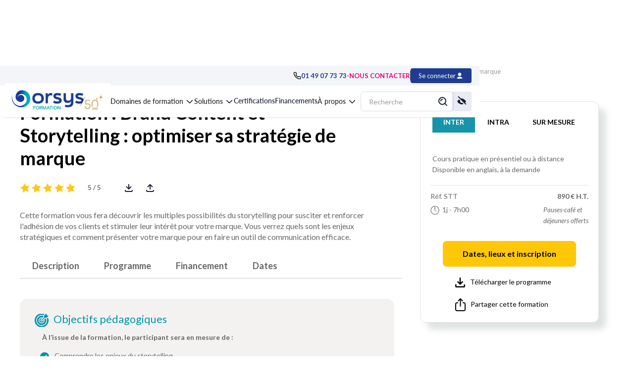

--- FILE ---
content_type: text/html; charset=utf-8
request_url: https://www.orsys.fr/formation-brand-content-storytelling-optimiser-sa-strategie-marque.html
body_size: 40589
content:





<!DOCTYPE html>

<html data-wf-page="68c0145447d437501a82d9e4" data-wf-site="68ad6297550fb653e920efc5">

<head>
    <meta http-equiv="Content-Type" content="text/html" charset="utf-8" />
    <meta charset="utf-8" />
    <meta http-equiv="Pragma" content="no-cache">
    <meta http-equiv="Cache-control" content="no-cache">
    <meta http-equiv="Expires" content="-1">
    <meta http-equiv="Content-Language" content="fr">
    <meta http-equiv="X-UA-Compatible" content="IE=Edge,chrome=1">
    <meta name="viewport" content="height=device-height,width=device-width,initial-scale=1.0,maximum-scale=1.0">

    <!-- Référencement -->
    <meta name="google-site-verification" content="s4LNiuxeba_IPDJrdbxwnq75vhFgdnBcbUyCKdK7-Z0">
    <meta name="Robots" content="NOODP">

    
    <link rel="shortcut icon" href="/ContentV11/images/communs/orsys2025.ico">



    <!-- Référencement  html.raw dans -->
        <title>Formation Brand Content et Storytelling : optimiser sa stratégie de marque</title>
            <meta name="description" content="Formation Brand Content et Storytelling : optimiser sa strat&#233;gie de marque vous permet de Comprendre les enjeux du storytelling, Eviter les &#233;cueils du storytelling , Identifier l&#39;histoire et les valeurs de la marque, Choisir le cadre de narration, Ecrire et d&#233;velopper son storytelling, Adapter son style au m&#233;dia" />
                <script type="application/ld+json">
        {
            "@context": "https://schema.org",
            "@type": "Course",
            "name": "Formation Brand Content et Storytelling : optimiser sa stratégie de marque",
            "description": "Formation Brand Content et Storytelling : optimiser sa stratégie de marque vous permet de Comprendre les enjeux du storytelling, Eviter les écueils du storytelling , Identifier l'histoire et les valeurs de la marque, Choisir le cadre de narration, Ecrire et développer son storytelling, Adapter son style au média",
            "provider": {
                "@type": "Organization",
                "name": "ORSYS",
                "sameAs": "https://www.orsys.fr"
            },
"aggregateRating": {"@type": "AggregateRating", "ratingValue": "5", "reviewCount": "2"},            "duration": "PT7H",
            "courseCode": "STT",
            "offers": [{
               "@type": "Offer",
               "category": "Paid",
               "priceCurrency": "EUR"
               
            }],
            "hasCourseInstance": [{
                "@type": "CourseInstance",
                "courseMode": "Online",
                "courseWorkload": "PT7H"
            }]
        }
        </script>

    <!-- CSS -->
    <link rel="preconnect" href="https://fonts.googleapis.com" />
    <link rel="preconnect" href="https://fonts.gstatic.com" crossorigin />
    <link rel="stylesheet" href="https://fonts.googleapis.com/css2?family=Lato:wght@100;300;400;700;900&display=swap" />
    <link id="css_general" rel="stylesheet" />

    <!-- Nouvelles version CSS + JS -->


    <!-- Javascript -->
    <script type="text/javascript" src="/ContentV11/ScriptsJs/compteur.js?v=202979678"></script> <!-- variable globale de page - surtout pas de random !!!!!!  -->
    
    <link rel="stylesheet" type="text/css" href="/ContentV11/general.css?v=202979678" />
    <!-- Javascript -->
    <script type="text/javascript" src="/ContentV11/ScriptsJs/menu.js?v=202979678"></script>
    <script type="text/javascript" src="/ContentV11/ScriptsJs/general.js?v=202979678"></script>
    <script type="text/javascript" src="/ContentV11/ScriptsJs/recherche.js?v=202979678"></script>
    <script type="text/javascript" src="/ContentV11/ScriptsJs/certification.js?v=202979678"></script>
    <script type="text/javascript" src="/ContentV11/ScriptsJs/domaine.js?v=202979678"></script>
    <script type="text/javascript" src="/ContentV11/ScriptsJs/opco.js?v=202979678"></script>
    <script type="text/javascript" src="/ContentV11/ScriptsJs/home.js?v=202979678"></script>
    <script type="text/javascript" src="/ContentV11/ScriptsJs/ressource.js?v=202979678"></script>
    <script type="text/javascript" src="/ContentV11/ScriptsJs/formation.js?v=202979678"></script>
    <script src="https://code.jquery.com/jquery-2.2.0.min.js" type="text/javascript"></script>
    <script type="text/javascript" src="/ContentV11/ScriptsJs/popup.js?v=202979678"></script>
    <script type="text/javascript" src="/ContentV11/ScriptsJs/session.js?v=202979678"></script>

    <link href="/ORSYS_files/orsys.css?v=202979678" rel="stylesheet" type="text/css">
    <link href="https://fonts.googleapis.com/" rel="preconnect">
    <link href="https://fonts.gstatic.com/" rel="preconnect" crossorigin="anonymous">
    <script src="/ORSYS_files/webfont.js" type="text/javascript"></script>
    <link rel="stylesheet" href="/ORSYS_files/all.css" media="all">
    <script type="text/javascript">WebFont.load({ google: { families: ["Lato:100,100italic,300,300italic,400,400italic,700,700italic,900,900italic"] } });</script>
    <script type="text/javascript">!function (o, c) { var n = c.documentElement, t = " w-mod-"; n.className += t + "js", ("ontouchstart" in o || o.DocumentTouch && c instanceof DocumentTouch) && (n.className += t + "touch") }(window, document);</script>
    <!--script src="/ORSYS_files/jquery-3.5.1.min.dc5e7f18c8.js" type="text/javascript"></script-->
    <style>
        .header_wrapper {
            background-color: #FFFFFF;
            width: 100%;
            z-index: 0;
        }
        .div-block {
            background-color: #FFFFFF;
            width: 100%;
            height: auto;
            z-index: 0;
            margin-top: 139px;
        }
        @media screen and (max-width: 767px) {
            .div-block {
                margin-top: 148px;
            }
        }
        @media screen and (min-width: 1440px) {
            .div-block {
                margin-top: 188px;
            }
        }
        #container {
            height: auto!important;
            padding: 0!important;
        }
        /*#container label {
            font-weight: unset;
        }
        #container input {
            margin: 3px 3px 0px 5px;
        }*/
        .footer {
            position: relative;
            z-index: 10;
        }
        #contact label, #session label, .nav_icon_accessibilite_botton_on, .nav_icon_accessibilite_botton_on_mobile, .nav_icon_accessibilite_botton_on_mobile2 {
            display: unset;
        }
    </style>

    <script>
		let filAriane = "> Formations > Compétences métiers > Marketing > Brand Content, stratégie de marque > Formation Brand Content et Storytelling : optimiser sa stratégie de marque";
		window.dataLayer = window.dataLayer || [];

        dataLayer.push({
			"event": "page_info",
            "Pays": "fra",
            "Langue": "fr",
			"FilAriane": filAriane.substring(0, filAriane.lastIndexOf(">")).trim()
        });
    </script>

    <!-- Google Tag Manager -->
    <script>
        (function (w, d, s, l, i) {
        w[l] = w[l] || []; w[l].push({ 'gtm.start': new Date().getTime(), event: 'gtm.js' });
        var f = d.getElementsByTagName(s)[0], j = d.createElement(s), dl = l != 'dataLayer' ? '&l=' + l : '';
        j.async = true; j.src = 'https://www.googletagmanager.com/gtm.js?id=' + i + dl; f.parentNode.insertBefore(j, f);
    })(window, document, 'script', 'dataLayer', 'GTM-N4NFRR2');
    </script>
    <!-- End Google Tag Manager -->


    <style>
        html {
            overflow-x: hidden;
        }

        .dark {
            filter: hue-rotate(45deg) grayscale(85%) invert(100%);
        }

        .dark .nofilter, .dark iframe, .dark video {
            filter: invert(100%);
        }

        @font-face {
            font-family: 'opendyslexic';
            src: url('/ContentV11/font/open-dyslexic/OpenDyslexic-Regular.otf');
            font-style: normal;
            font-weight: normal;
        }

        @font-face {
            font-family: 'opendyslexic';
            src: url('/ContentV11/font/open-dyslexic/OpenDyslexic-Italic.otf');
            font-style: italic;
            font-weight: normal;
        }

        @font-face {
            font-family: 'opendyslexic';
            src: url('/ContentV11/font/open-dyslexic/OpenDyslexic-Bold.otf');
            font-weight: bold;
            font-style: normal;
        }

        @font-face {
            font-family: 'opendyslexic';
            src: url('/ContentV11/font/open-dyslexic/OpenDyslexic-BoldItalic.otf');
            font-weight: bold;
            font-style: italic;
        }

        .opendyslexic, .opendyslexic * {
            font-family: opendyslexic;
        }

        .opendyslexic #headerSearchField {
            width: 220px !important;
        }

        .opendyslexic #headerSearchLoupe {
            left: 295px !important;
        }

        .hide {
            display: none;
        }
    </style>
    <script>
        var zoomvalue = 100;
        function dark(onoff) {
            if (onoff == 1) { $('html').addClass('dark'); localStorage.setItem('dark', 1); $('.modeclair').removeClass('hide'); $('.modesombre').addClass('hide'); }
            else { $('html').removeClass('dark'); localStorage.setItem('dark', 0); $('.modeclair').addClass('hide'); $('.modesombre').removeClass('hide'); }
        }
        function dyslexic(onoff) {
            if (onoff == 1) { $('body').addClass('opendyslexic'); localStorage.setItem('dyslexic', 1); $('.dyslexicoff').addClass('hide'); $('.dyslexicon').removeClass('hide'); }
            else { $('body').removeClass('opendyslexic'); localStorage.setItem('dyslexic', 0); $('.dyslexicoff').removeClass('hide'); $('.dyslexicon').addClass('hide'); }
        }
        function zoom(value) {
            zoomvalue += value;
            if (zoomvalue > 150) zoomvalue = 150;
            if (zoomvalue < 100) zoomvalue = 100;
            $('html').css('zoom', zoomvalue / 100);
            localStorage.setItem('zoom', zoomvalue);
            $('.zoomvalue').html(zoomvalue + "%");
        }
        document.addEventListener('DOMContentLoaded', function () {
            dark(localStorage.getItem('dark'));
            dyslexic(localStorage.getItem('dyslexic'));
            if (localStorage.getItem('zoom')) zoomvalue = parseInt(localStorage.getItem('zoom')); zoom(0);
        });
        function stop() { }
    </script>


</head>

<body>

    <div class="page_wrapper">
        
<style>
    .flex { display: flex!important; }
    .logo, .nav_mobile_logo_ittcert { width: auto; }
</style>
<div data-animation="over-left" class="navbar_orsys w-nav" data-easing2="ease" data-easing="ease" data-collapse="medium" data-w-id="f86fabc8-ebc1-05f4-6265-d2f68c8976c1" role="banner" data-no-scroll="1" data-duration="400" style="transform: translate3d(0px, 0px, 0px) scale3d(1, 1, 1) rotateX(0deg) rotateY(0deg) rotateZ(0deg) skew(0deg, 0deg); transform-style: preserve-3d;">
    <nav class="navigation">
        <div class="nav_bandeau_wrapper no-print" style="transform: translate3d(0px, 0px, 0px) scale3d(1, 1, 1) rotateX(0deg) rotateY(0deg) rotateZ(0deg) skew(0deg, 0deg); transform-style: preserve-3d;">
            <div class="container_bandeau_nav">
                <div data-delay="0" data-hover="false" class="nav_dropdown_bandeau w-dropdown hide">
                    <div class="nav_dropdown_toggle_bandeau w-dropdown-toggle" id="w-dropdown-toggle-0" aria-controls="w-dropdown-list-0" aria-haspopup="menu" aria-expanded="false" role="button" tabindex="0">
                        <div class="nav_langue_wrapper">
                            <p class="txt_langue">Fr</p>
                            <div class="nav_icon_accessibilite">
                                <img loading="lazy" src="/ORSYS_files/68ad6297550fb653e920f037_chevron.svg" alt="" class="icon18">
                            </div>
                        </div>
                    </div>
                    <nav class="nav_dropdown_list w-dropdown-list" id="w-dropdown-list-0" aria-labelledby="w-dropdown-toggle-0">
                        <a href="/#" class="nav_dropdown_link_bandeau w-dropdown-link" tabindex="0">En</a>
                    </nav>
                </div>
                <div class="nav_bandeau">
                    <div class="nav_bandeau_wrapp txt_color_black">
                        <a href="tel:0149077373" class="nav_bandeau_tel_wrapp w-inline-block">
                            <img loading="lazy" src="/ORSYS_files/68ad6297550fb653e920f039_tel.svg" alt="" class="icon_16_mobile_tel">
                            <p class="txt_align_right txt_courant_13 txt_bold">01 49 07 73 73</p>
                        </a>
                        <p class="nav_bandeau_contact">-</p>
                        <a href="/contact" class="display_none_mobile nav_cta_contact">NOUS&nbsp;CONTACTER</a>
                    </div>
                    <div class="bandeau_line"></div>
                    <div class="w-layout-vflex nav_bandeau_right">
                        <a href="https://client.orsys.fr/" target="_blank">
                            <div class="nav_bandeau_profil_wrapper">
                                <p class="display_none_mobile txt_color_white txt_courant_13">Se connecter</p>
                                <div class="nav_bandeau_icon_profil_wrapp">
                                    <img src="/ORSYS_files/68ad6297550fb653e920f038_user_blanc.svg" loading="lazy" alt="" class="icon_16_mobile_tel">
                                </div>
                            </div>
                        </a>
                    </div>
                </div>
            </div>
        </div>
        <div class="nav_container">
            <div class="nav_wrapper">
                <div class="nav_menu_left no-print">
                    <div class="menu_button w-nav-button" style="-webkit-user-select: text;" aria-label="menu" role="button" tabindex="0" aria-controls="w-nav-overlay-0" aria-haspopup="menu" aria-expanded="false">
                        <div class="nav_burger_wrapp">
                            <img loading="lazy" src="/ORSYS_files/68ad6297550fb653e920efd9_burger_menu.svg" alt="" class="icon_24_burgermenu">
                        </div>
                    </div>
                    <a href="/#" class="nav_logo_wrapper w-nav-brand"><img loading="lazy" src="/ORSYS_files/LOGO-50ans-fr.png" alt="LOGO ORSYS" class="logo"></a>
                    <div data-w-id="f86fabc8-ebc1-05f4-6265-d2f68c8976e8" class="menu_button_mobile_recherche">
                        <img loading="lazy" src="/ORSYS_files/68ad6297550fb653e920efd6_recherche.svg" alt="" class="icon_24_mobile_loupe">
                    </div>
                    <nav role="navigation" class="nav_menu w-nav-menu">
                        <div class="nav_menu_scroll_wrapp">
                            <a href="/#" class="nav_mobile_logo_wrapper w-inline-block">
                                <img loading="lazy" src="/ORSYS_files/LOGO-50ans-fr.png" alt="LOGO ORSYS" class="nav_mobile_logo_ittcert">
                                <div class="w-layout-vflex nav_mobile_logo_ittcert_righ_wrapp" onclick="$(this).parent().parent().parent().removeAttr('data-nav-menu-open'); $('.w-nav-button').removeClass('w--open').attr('aria-expanded', 'false');">
                                    <div class="nav_icon_wrapp">
                                        <img loading="lazy" src="/ORSYS_files/68ad6297550fb653e920efdb_close.svg" alt="" class="icon_24_close">
                                    </div>
                                </div>
                            </a>
                            <div data-delay="0" data-hover="false" data-w-id="f86fabc8-ebc1-05f4-6265-d2f68c8976f1" class="nav_menu_drop w-dropdown">
                                <div class="nav_menu_drop_toggle w-dropdown-toggle" id="w-dropdown-toggle-1" aria-controls="w-dropdown-list-1" aria-haspopup="menu" aria-expanded="false" role="button" tabindex="0">
                                    <div class="drop_nav_txt">Domaines de formation</div>
                                    <div class="nav_icon_drop">
                                        <img loading="lazy" src="/ORSYS_files/68ad6297550fb653e920f037_chevron.svg" alt="" class="icon_24_2 nav_pad_3">
                                    </div>
                                </div>
                                <nav class="nav_menu_drop_list_wrapp w-dropdown-list" id="w-dropdown-list-1" aria-labelledby="w-dropdown-toggle-1">
                                    <div class="nav_menu_drop_scroll_wrapp">
<div class="nav_menu_drop_content_wrapper">                                                <div class="nav_menu_drop_categorie_wrapp">
                                                    <p onclick="document.location.href = '/formations/technologies-numeriques';" class="heading_categorie1" style="text-transform: uppercase;cursor: pointer;">Technologies num&#233;riques</p>
                                                    <div onclick="menuAffCat(this);" class="nav_open_sousdomaine_wrapp">
                                                        <div class="icon_wrapp">
                                                            <img src="/ORSYS_files/68ad6297550fb653e920eff7_view_OFF.svg" loading="lazy" alt="" class="icon18 off flex" style="display: none;">
                                                            <img src="/ORSYS_files/68ad6297550fb653e920effa_view_ON.svg" loading="lazy" alt="" class="icon18 on" style="display: none;">
                                                        </div>
                                                        <p class="txt_courant_13 txt_color_grey3">Tout afficher</p>
                                                    </div>
                                                </div>
<div class="nav_menu_drop_domaines_wrapp"><div class="heading_domaine" onclick="$(this).next().toggleClass('flex');">Cybersécurité</div><div class="nav_menu_drop_ssdomaines_wrapp1">                                            <a href="/formations/formations-syntheses-referentiels-iso-cissp" class="heading_ssdomaine">R&#233;f&#233;rentiels ISO, ISACA, (ISC)2…</a>
                                            <a href="/formations/formations-fondamentaux-reglementation" class="heading_ssdomaine">Fondamentaux, sensibilisation, r&#232;glementation</a>
                                            <a href="/formations/formations-cybersecurite-mise-en-oeuvre" class="heading_ssdomaine">S&#233;curit&#233; syst&#232;mes et r&#233;seaux</a>
                                            <a href="/formations/formations-detection-incidents-pentests-forensic" class="heading_ssdomaine">D&#233;tection d&#39;incidents, pentests, forensic</a>
                                            <a href="/formations/formations-securite-logicielle" class="heading_ssdomaine">S&#233;curit&#233; applicative</a>
                                            <a href="/formations/formations-cyber-protection-solutions-editeurs" class="heading_ssdomaine">Cyber protection : les solutions &#233;diteurs</a>
</div><div class="heading_domaine" onclick="$(this).next().toggleClass('flex');">Data : bases de données, SGBD</div><div class="nav_menu_drop_ssdomaines_wrapp1">                                            <a href="/formations/conception-langage-sql-les-fondamentaux" class="heading_ssdomaine">Les fondamentaux  </a>
                                            <a href="/formations/formations-sql-server" class="heading_ssdomaine">SQL Server de Microsoft </a>
                                            <a href="/formations/formations-oracle" class="heading_ssdomaine">Oracle Database</a>
                                            <a href="/formations/formations-mysql-postgresql-sgbd" class="heading_ssdomaine">PostgreSQL, MySQL, MariaDB</a>
                                            <a href="/formations/nosql" class="heading_ssdomaine">NoSQL (Not only SQL) </a>
</div><div class="heading_domaine" onclick="$(this).next().toggleClass('flex');">Data : Pilotage et Ingénierie de la Donnée</div><div class="nav_menu_drop_ssdomaines_wrapp1">                                            <a href="/formations/formations-gouvernance-de-la-donnee-data-gov" class="heading_ssdomaine">Gouvernance de la donn&#233;e, Data Gov</a>
                                            <a href="/formations/formations-data-engineering-ecosysteme-du-big-data" class="heading_ssdomaine">Data Engineering, &#233;cosyst&#232;me du Big Data</a>
</div><div class="heading_domaine" onclick="$(this).next().toggleClass('flex');">Data analytics, Data Visualization, BI</div><div class="nav_menu_drop_ssdomaines_wrapp1">                                            <a href="/formations/techniques-de-data-analytics" class="heading_ssdomaine">Techniques de Data Analytics, Business Intelligence</a>
                                            <a href="/formations/concepts-de-dataviz-et-developpemnt" class="heading_ssdomaine">Concepts de dataviz et d&#233;veloppement</a>
                                            <a href="/formations/formations-businessobjects" class="heading_ssdomaine">BusinessObjects</a>
                                            <a href="/formations/formations-sql-server-bi-power-bi" class="heading_ssdomaine">Microsoft : Power BI, SQL Server BI, autres outils MS </a>
                                            <a href="/formations/formations-talend-qlik-cognos-outils-aide-decision" class="heading_ssdomaine">Talend, Qlik, Cognos, MicroStrategy et autres outils BI</a>
</div><div class="heading_domaine" onclick="$(this).next().toggleClass('flex');">Gestion de projet informatique</div><div class="nav_menu_drop_ssdomaines_wrapp1">                                            <a href="/formations/formations-gestion-de-projet-informatique" class="heading_ssdomaine">Gestion de projet informatique</a>
                                            <a href="/formations/formations-pmp-pmi-prince2-projet" class="heading_ssdomaine">R&#233;f&#233;rentiels PMP&#174;, PRINCE2&#174;...</a>
                                            <a href="/formations/formations-methodes-agiles-scrum-agilepm-safe" class="heading_ssdomaine">M&#233;thodes Agiles, Scrum, AgilePM&#174;, SAFe</a>
                                            <a href="/formations/formations-direction-de-projets-informatiques-pmo" class="heading_ssdomaine">Direction de projets, PMO</a>
</div><div class="heading_domaine" onclick="$(this).next().toggleClass('flex');">Intelligence Artificielle (IA)</div><div class="nav_menu_drop_ssdomaines_wrapp1">                                            <a href="/formations/ia-iag-les-essentiels" class="heading_ssdomaine">L&#39;IA dans les m&#233;tiers et les IA g&#233;n&#233;ratives</a>
                                            <a href="/formations/formations-ia-machine-learning-recherche-analyse-donnees" class="heading_ssdomaine">IA : Machine Learning, Deep Learning</a>
</div></div><div class="nav_menu_drop_domaines_wrapp"><div class="heading_domaine" onclick="$(this).next().toggleClass('flex');">Langages et développement</div><div class="nav_menu_drop_ssdomaines_wrapp1">                                            <a href="/formations/usine-logicielle-integration-continue-ic-outils" class="heading_ssdomaine">Usine logicielle : conception</a>
                                            <a href="/formations/python" class="heading_ssdomaine">Python</a>
                                            <a href="/formations/formations-java-java-ee" class="heading_ssdomaine">Java, Jakarta EE</a>
                                            <a href="/formations/formations-net" class="heading_ssdomaine">.NET</a>
                                            <a href="/formations/formations-python-c-cplusplus" class="heading_ssdomaine">C, C++</a>
                                            <a href="/formations/formations-autres-langages-informatiques" class="heading_ssdomaine">Autres langages</a>
                                            <a href="/formations/formations-applications-mobiles" class="heading_ssdomaine">iOS, Android, multiplateformes mobiles</a>
                                            <a href="/formations/systemes-embarques" class="heading_ssdomaine">Syst&#232;mes embarqu&#233;s</a>
                                            <a href="/formations/les-tests-du-developpeur-d-application" class="heading_ssdomaine">Les tests du d&#233;veloppeur d&#39;application</a>
                                            <a href="/formations/usine-logicielle-conception" class="heading_ssdomaine">Usine logicielle : int&#233;gration continue (IC), outils</a>
                                            <a href="/formations/no-code-low-code" class="heading_ssdomaine">No-code, low-code</a>
</div><div class="heading_domaine" onclick="$(this).next().toggleClass('flex');">Management des Systèmes d'Information</div><div class="nav_menu_drop_ssdomaines_wrapp1">                                            <a href="/formations/formations-transformation-digitale" class="heading_ssdomaine">Transition num&#233;rique</a>
                                            <a href="/formations/formations-itil-iso-cobit-referentiels-si" class="heading_ssdomaine">R&#233;f&#233;rentiels ITIL&#174;, ISO, COBIT&#174;...</a>
                                            <a href="/formations/formations-gouvernance-dsi" class="heading_ssdomaine">Gouvernance de la DSI</a>
                                            <a href="/formations/formations-technologies-numeriques-synthese" class="heading_ssdomaine">Technologies : &#233;tat de l&#39;art</a>
                                            <a href="/formations/formations-architecture-urbanisation-si" class="heading_ssdomaine">Architecture et urbanisation des SI</a>
</div><div class="heading_domaine" onclick="$(this).next().toggleClass('flex');">Messagerie, travail collaboratif</div><div class="nav_menu_drop_ssdomaines_wrapp1">                                            <a href="/formations/formations-exchange-lotus-postfix" class="heading_ssdomaine">Exchange, Postfix</a>
                                            <a href="/formations/formations-office365-sharepoint-skype-for-business" class="heading_ssdomaine">Microsoft 365, SharePoint</a>
</div><div class="heading_domaine" onclick="$(this).next().toggleClass('flex');">MOA, Business Analysis</div><div class="nav_menu_drop_ssdomaines_wrapp1">                                            <a href="/formations/formations-expression-besoins-ingenierie-exigences" class="heading_ssdomaine">Expression des besoins, ing&#233;nierie des exigences</a>
                                            <a href="/formations/formations-analyse-conception-recette-logicielle" class="heading_ssdomaine">Analyse, conception, recette</a>
                                            <a href="/formations/formations-ux-design-ergonomie" class="heading_ssdomaine">Ergonomie, UX, accessibilit&#233;</a>
</div><div class="heading_domaine" onclick="$(this).next().toggleClass('flex');">Outils de productivité et bureautique</div><div class="nav_menu_drop_ssdomaines_wrapp1">                                            <a href="/formations/formations-office-poste-de-travail-IT" class="heading_ssdomaine">Poste de travail</a>
                                            <a href="/formations/formations-excel-access-vba-IT" class="heading_ssdomaine">Excel, Access et VBA</a>
                                            <a href="/formations/formations-outlook-word-powerpoint-IT" class="heading_ssdomaine">Outlook, Word et PowerPoint</a>
</div><div class="heading_domaine" onclick="$(this).next().toggleClass('flex');">PAO, CAO, vidéo, audio et graphisme</div><div class="nav_menu_drop_ssdomaines_wrapp1">                                            <a href="/formations/formations-cao-architecture-bim-it" class="heading_ssdomaine">CAO, Architecture, BIM</a>
                                            <a href="/formations/formations-edition-pao-it" class="heading_ssdomaine">Edition, PAO</a>
                                            <a href="/formations/formations-image-video-animation-vr-it" class="heading_ssdomaine">Image, vid&#233;o, audio, animation, r&#233;alit&#233; virtuelle</a>
</div></div><div class="nav_menu_drop_domaines_wrapp"><div class="heading_domaine" onclick="$(this).next().toggleClass('flex');">Réseaux informatiques</div><div class="nav_menu_drop_ssdomaines_wrapp1">                                            <a href="/formations/formations-reseaux-informatiques-telecoms-synthese" class="heading_ssdomaine">Fondamentaux et architectures r&#233;seaux</a>
                                            <a href="/formations/infrastructures-physiques-et-connectivite" class="heading_ssdomaine">Infrastructures physiques et connectivit&#233; </a>
                                            <a href="/formations/formations-reseaux-mise-en-oeuvre" class="heading_ssdomaine">Mise en oeuvre et d&#233;ploiement des r&#233;seaux</a>
                                            <a href="/formations/securite-identite-et-supervision-des-reseaux" class="heading_ssdomaine">S&#233;curit&#233;, identit&#233; et supervision des r&#233;seaux</a>
                                            <a href="/formations/formations-cisco-huawei-juniper" class="heading_ssdomaine">Cisco</a>
                                            <a href="/formations/autres-constructeurs-huawei-juniper-et-aruba" class="heading_ssdomaine">Autres constructeurs : Huawei, Juniper et Aruba</a>
</div><div class="heading_domaine" onclick="$(this).next().toggleClass('flex');">Robotique, systèmes embarqués, IoT</div><div class="nav_menu_drop_ssdomaines_wrapp1">                                            <a href="/formations/formations-robotique-objets-connectes-iot" class="heading_ssdomaine">Robotique, objets connect&#233;s, IoT</a>
                                            <a href="/formations/formations-temps-reel-systemes-embarques" class="heading_ssdomaine">Temps r&#233;el, syst&#232;mes embarqu&#233;s</a>
</div><div class="heading_domaine" onclick="$(this).next().toggleClass('flex');">Systèmes d'exploitation</div><div class="nav_menu_drop_ssdomaines_wrapp1">                                            <a href="/formations/formations-windows-postes-de-travail" class="heading_ssdomaine">Windows : postes de travail</a>
                                            <a href="/formations/formations-windows-serveurs" class="heading_ssdomaine">Windows : serveurs</a>
                                            <a href="/formations/formations-unix-mac-os-x" class="heading_ssdomaine">Linux, Unix, macOS</a>
</div><div class="heading_domaine" onclick="$(this).next().toggleClass('flex');">Technologies web</div><div class="nav_menu_drop_ssdomaines_wrapp1">                                            <a href="/formations/les-fondamentaux-du-web" class="heading_ssdomaine">Les incontournables du web</a>
                                            <a href="/formations/developper-un-site-web" class="heading_ssdomaine">Initiation &#224; la cr&#233;ation d&#39;un site web</a>
                                            <a href="/formations/front-end-le-web-cote-poste-client" class="heading_ssdomaine">Front-end : le web c&#244;t&#233; client</a>
                                            <a href="/formations/back-end-le-web-cote-serveur" class="heading_ssdomaine">Back-end : le web c&#244;t&#233; serveur</a>
                                            <a href="/formations/developper-avec-des-frameworks-web" class="heading_ssdomaine">D&#233;velopper avec des frameworks web</a>
                                            <a href="/formations/application-web-test-performance-et-interactivite" class="heading_ssdomaine">Application web : test, performance, s&#233;curit&#233; et interactivit&#233;</a>
                                            <a href="/formations/gestion-de-contenus-cms" class="heading_ssdomaine">Gestion de contenus, CMS</a>
                                            <a href="/formations/technologie-xml" class="heading_ssdomaine">Web-services, APIs REST &amp; microservices</a>
                                            <a href="/formations/serveurs-web-et-serveurs-d-applications" class="heading_ssdomaine">Serveurs web et serveurs d&#39;applications</a>
</div><div class="heading_domaine" onclick="$(this).next().toggleClass('flex');">Test et qualité des applications</div><div class="nav_menu_drop_ssdomaines_wrapp1">                                            <a href="/formations/formations-istqb-tmmi-iso-test" class="heading_ssdomaine">R&#233;f&#233;rentiels ISTQB, TMMI, ISO</a>
                                            <a href="/formations/formations-recette-qualite-logicielle" class="heading_ssdomaine">Recette et qualit&#233;</a>
                                            <a href="/formations/formations-outils-test-logiciel" class="heading_ssdomaine">Outils de test</a>
</div><div class="heading_domaine" onclick="$(this).next().toggleClass('flex');">Virtualisation, Cloud, Devops</div><div class="nav_menu_drop_ssdomaines_wrapp1">                                            <a href="/formations/formations-virtualisation" class="heading_ssdomaine">Virtualisation</a>
                                            <a href="/formations/formations-cloud-computing" class="heading_ssdomaine">Cloud Computing</a>
                                            <a href="/formations/formations-devops-gestion-production" class="heading_ssdomaine">DevOps et gestion de la production</a>
</div></div>                                                        <div onclick="$(this).parent().parent().parent().removeClass('w--open').prev().removeClass('w--open').attr('aria-expanded', 'false').parent().removeAttr('style'); const store = Webflow.require('ix2').store; const actions = Webflow.require('ix2').actions;/* store.dispatch(actions.eventStateChanged('e-818:0', {clickCount: 1})); store.dispatch(actions.eventStateChanged('e-819:0', {clickCount: 1}));*/" aria-current="page" class="nav_icon_close_domaines w-inline-block w--current" tabindex="0">
                                                            <div class="icon_wrapp">
                                                                <img src="/ORSYS_files/68f78baaa2c48c296f38b6f2_078690069e8e8bbf2fd1ac80deb2261d_close.svg" loading="lazy" alt="Icon &quot;fermer&quot;" class="icon_24_close">
                                                            </div>
                                                        </div>
                                                        <div class="nav_menu_drop_other_wrapper">
                                                            <div class="heading_nav_other_wrappp">
                                                                <a href="/recherche/new" class="heading_nav_other" tabindex="0">Nouveautés</a>
                                                                <a href="/formations/garantie" class="heading_nav_other" tabindex="0">Sessions garanties</a>
                                                                <a href="/solutions/seminaires" class="heading_nav_other" tabindex="0">Séminaires état de l'art</a>
                                                                <a href="/formations/ia-academy" class="heading_nav_other" tabindex="0">IA Academy</a>
                                                                <a href="/formations/management-academy" class="heading_nav_other" tabindex="0">Management Academy</a>
                                                                <a href="/formations/cyber-academy" class="heading_nav_other" tabindex="0">Cyber Academy</a>
                                                                <a href="/formations/rse-academy" class="heading_nav_other" tabindex="0">RSE Academy</a>
                                                                <a href="https://www.orsys.fr/orsys-lemag/" target="_blank" class="heading_nav_other" tabindex="0">Nos ressources en ligne</a>
                                                            </div>
                                                                                                                    </div>
</div><div class="nav_menu_drop_content_wrapper">                                                <div class="nav_menu_drop_categorie_color_wrapp">
                                                    <p onclick="document.location.href = '/formations/management-developpement-personnel';" class="heading_categorie2" style="text-transform: uppercase;cursor: pointer;">Management - D&#233;veloppement personnel</p>
                                                    <div onclick="menuAffCat(this);" class="nav_open_sousdomaine_wrapp">
                                                        <div class="icon_wrapp">
                                                            <img src="/ORSYS_files/68ad6297550fb653e920eff7_view_OFF.svg" loading="lazy" alt="" class="icon18 off flex" style="display: none;">
                                                            <img src="/ORSYS_files/68ad6297550fb653e920effa_view_ON.svg" loading="lazy" alt="" class="icon18 on" style="display: none;">
                                                        </div>
                                                        <p class="txt_courant_13 txt_color_grey3">Tout afficher</p>
                                                    </div>
                                                </div>
<div class="nav_menu_drop_domaines_color_wrapp"><div class="heading_domaine" onclick="$(this).next().toggleClass('flex');">Développement personnel, efficacité professionnelle</div><div class="nav_menu_drop_ssdomaines_wrapp1">                                            <a href="/formations/formations-efficacite-personnelle-gestion-du-temps" class="heading_ssdomaine">Organisation personnelle, gestion du temps</a>
                                            <a href="/formations/formations-assertivite-gestion-du-stress-et-des-emotions" class="heading_ssdomaine">Assertivit&#233;, gestion du stress et des &#233;motions</a>
                                            <a href="/formations/formations-developper-son-potentiel-sa-creativite" class="heading_ssdomaine">D&#233;velopper son potentiel et sa cr&#233;ativit&#233;</a>
                                            <a href="/formations/formations-communication-et-relationnel" class="heading_ssdomaine">Am&#233;liorer sa communication et son relationnel</a>
                                            <a href="/formations/formations-prise-de-parole-expression-orale" class="heading_ssdomaine">Prise de parole, expression orale</a>
                                            <a href="/formations/formations-negocier-convaincre" class="heading_ssdomaine">N&#233;gocier, argumenter, convaincre</a>
                                            <a href="/formations/formations-expression-ecrite" class="heading_ssdomaine">Expression &#224; l&#39;&#233;crit</a>
                                            <a href="/formations/formations-evolution-professionnelle" class="heading_ssdomaine">Evolution professionnelle</a>
                                            <a href="/formations/efficacite-professionnelle-avec-l-intelligence-artificielle" class="heading_ssdomaine">Efficacit&#233; professionnelle avec l&#39;Intelligence Artificielle</a>
</div><div class="heading_domaine" onclick="$(this).next().toggleClass('flex');">Direction et stratégie d'entreprise</div><div class="nav_menu_drop_ssdomaines_wrapp1">                                            <a href="/formations/formations-direction-strategie-pilotage" class="heading_ssdomaine">Strat&#233;gie et pilotage</a>
                                            <a href="/formations/formations-transition-digitale" class="heading_ssdomaine">Transition digitale</a>
                                            <a href="/formations/formations-gestion-entreprise-entrepreneuriat-pme" class="heading_ssdomaine">Gestion d&#39;entreprise</a>
                                            <a href="/formations/formations-gestion-des-risques-continuite-activite" class="heading_ssdomaine">Gestion des risques, continuit&#233; d&#39;activit&#233;</a>
</div><div class="heading_domaine" onclick="$(this).next().toggleClass('flex');">Gestion de projet</div><div class="nav_menu_drop_ssdomaines_wrapp1">                                            <a href="/formations/formations-management-de-projets" class="heading_ssdomaine">Gestion de projet</a>
                                            <a href="/formations/formations-management-equipe-et-communication-projet" class="heading_ssdomaine">Management d&#39;&#233;quipe et communication projet</a>
                                            <a href="/formations/formations-direction-de-projets" class="heading_ssdomaine">Direction de projets</a>
                                            <a href="/formations/formations-pmp-prince2-referentiels" class="heading_ssdomaine">R&#233;f&#233;rentiels PMP&#174;, PRINCE2&#174;...</a>
                                            <a href="/formations/formations-methodes-agiles-agilite-echelle" class="heading_ssdomaine">M&#233;thodes Agiles, agilit&#233; &#224; l&#39;&#233;chelle</a>
</div><div class="heading_domaine" onclick="$(this).next().toggleClass('flex');">Management et Leadership</div><div class="nav_menu_drop_ssdomaines_wrapp1">                                            <a href="/formations/formations-management-competences-fondamentales" class="heading_ssdomaine">Prise de fonction et fondamentaux du management</a>
                                            <a href="/formations/formations-motivation-equipe-performance-equipe" class="heading_ssdomaine">Motivation, performance d&#39;&#233;quipe</a>
                                            <a href="/formations/formations-leadership" class="heading_ssdomaine">Leadership</a>
                                            <a href="/formations/formations-management-communication-et-relationnel" class="heading_ssdomaine">Ma&#238;triser sa communication et son relationnel</a>
                                            <a href="/formations/formations-management-nouvelles-approches-techniques-avancees" class="heading_ssdomaine">Nouvelles tendances manag&#233;riales</a>
                                            <a href="/formations/formations-conduite-du-changement" class="heading_ssdomaine">Conduite du changement</a>
                                            <a href="/formations/formations-management-transversal-et-a-distance" class="heading_ssdomaine">Management transversal et &#224; distance</a>
                                            <a href="/formations/formations-management-diversite" class="heading_ssdomaine">Management de la diversit&#233;</a>
                                            <a href="/formations/connaissances-metiers-indispensables-pour-managers" class="heading_ssdomaine">Connaissances m&#233;tiers indispensables pour managers</a>
                                            <a href="/formations/intelligence-artificielle-pour-managers" class="heading_ssdomaine">Intelligence Artificielle pour managers</a>
</div><div class="heading_domaine" onclick="$(this).next().toggleClass('flex');">PME, sélection de formations</div><div class="nav_menu_drop_ssdomaines_wrapp1">                                            <a href="/formations/gestion-en-pme" class="heading_ssdomaine">Gestion en PME</a>
                                            <a href="/formations/management-et-gestion-de-projet-en-pme" class="heading_ssdomaine">Management et gestion de projet en PME</a>
                                            <a href="/formations/ressources-humaines-en-pme" class="heading_ssdomaine">Ressources humaines en PME</a>
                                            <a href="/formations/vente-marketing-communication-en-pme" class="heading_ssdomaine">Vente, marketing, communication en PME</a>
                                            <a href="/formations/achat-et-logistique-pour-pme" class="heading_ssdomaine">Achat et logistique pour PME</a>
                                            <a href="/formations/rse-a-l-echelle-des-pme" class="heading_ssdomaine">RSE &#224; l&#39;&#233;chelle des PME</a>
                                            <a href="/formations/informatique-et-bureautique-les-incontournables-en-pme" class="heading_ssdomaine">Informatique et bureautique, les incontournables en PME</a>
                                            <a href="/formations/efficacite-professionnelle" class="heading_ssdomaine">Efficacit&#233; professionnelle</a>
</div><div class="heading_domaine" onclick="$(this).next().toggleClass('flex');">Pratique de l’anglais professionnel</div><div class="nav_menu_drop_ssdomaines_wrapp1">                                            <a href="/formations/anglais-elementaire-niveau-a2" class="heading_ssdomaine">Anglais, &#233;l&#233;mentaire (niveau A2)</a>
                                            <a href="/formations/anglais-intermediaire-niveau-b1" class="heading_ssdomaine">Anglais, interm&#233;diaire (niveau B1)</a>
                                            <a href="/formations/anglais-perfectionnement-niveau-b2-c1" class="heading_ssdomaine">Anglais, perfectionnement (niveau B2/C1)</a>
                                            <a href="/formations/anglais-semaine-intensive" class="heading_ssdomaine">Anglais, semaine intensive</a>
</div></div><div class="nav_menu_drop_domaines_color_wrapp"><div class="heading_domaine" onclick="$(this).next().toggleClass('flex');">RSE : Responsabilité Sociétale et Environnementale</div><div class="nav_menu_drop_ssdomaines_wrapp1">                                            <a href="/formations/gouvernance-et-politique-rse" class="heading_ssdomaine">Gouvernance et politique RSE</a>
                                            <a href="/formations/achats-responsables-et-lutte-anti-corruption" class="heading_ssdomaine">Achats responsables et lutte anti-corruption</a>
                                            <a href="/formations/conformite-reglementaire" class="heading_ssdomaine">Conformit&#233; r&#232;glementaire et RGPD</a>
                                            <a href="/formations/diversite-et-lutte-contre-les-discriminations" class="heading_ssdomaine">Diversit&#233; et lutte contre les discriminations</a>
                                            <a href="/formations/sante-securite-et-qvt" class="heading_ssdomaine">Sant&#233;, s&#233;curit&#233; et QVT</a>
                                            <a href="/formations/management-de-l-environnement" class="heading_ssdomaine">Management de l&#39;environnement</a>
</div><div class="heading_domaine" onclick="$(this).next().toggleClass('flex');">Télétravail, management et organisation</div><div class="nav_menu_drop_ssdomaines_wrapp1">                                            <a href="/formations/mise-en-place-et-suivi-du-teletravail" class="heading_ssdomaine">Mise en place et suivi du t&#233;l&#233;travail</a>
                                            <a href="/formations/telemanagement" class="heading_ssdomaine">Management et t&#233;l&#233;travail</a>
                                            <a href="/formations/mieux-sorganiser-individuellement" class="heading_ssdomaine">Mieux s’organiser en t&#233;l&#233;travail</a>
                                            <a href="/formations/teletravail-infrastructure-et-outils" class="heading_ssdomaine">T&#233;l&#233;travail : infrastructure et outils </a>
</div></div><div class="nav_menu_drop_domaines_color_wrapp"></div>                                                        <div class="nav_menu_drop_other_wrapper">
                                                                                                                        <div class="w-layout-vflex nav_menu_other_wrapp">
                                                                <a href="/comment-s-inscrire" class="nav_open_other2" tabindex="0">Comment s'inscrire à une formation ?</a>
                                                                <a href="/deroulement-formation" class="nav_open_other2" tabindex="0">Comment se déroule une formation ?</a>
                                                            </div>
                                                            <div class="nav_menu_other_heading_wrapp">
                                                                <p class="home_nav_centrale_achat_heading" style="text-transform: unset;">Pour les bénéficiaires du secteur public</p>
                                                                <a href="/institut-4-10" class="nav_open_centrale_achat_link" tabindex="0">Institut 4.10</a>
                                                                <a href="/canut" class="nav_open_centrale_achat_link" tabindex="0">Canut</a>
                                                                <a href="/accord-cadre-interministeriel" class="nav_open_centrale_achat_link" tabindex="0">Accord Cadre Interministériel</a>
                                                            </div>
                                                        </div>
</div><div class="nav_menu_drop_content_wrapper">                                                <div class="nav_menu_drop_categorie_wrapp">
                                                    <p onclick="document.location.href = '/formations/competences-metiers';" class="heading_categorie3" style="text-transform: uppercase;cursor: pointer;">Comp&#233;tences m&#233;tiers</p>
                                                    <div onclick="menuAffCat(this);" class="nav_open_sousdomaine_wrapp">
                                                        <div class="icon_wrapp">
                                                            <img src="/ORSYS_files/68ad6297550fb653e920eff7_view_OFF.svg" loading="lazy" alt="" class="icon18 off flex" style="display: none;">
                                                            <img src="/ORSYS_files/68ad6297550fb653e920effa_view_ON.svg" loading="lazy" alt="" class="icon18 on" style="display: none;">
                                                        </div>
                                                        <p class="txt_courant_13 txt_color_grey3">Tout afficher</p>
                                                    </div>
                                                </div>
<div class="nav_menu_drop_domaines_wrapp"><div class="heading_domaine" onclick="$(this).next().toggleClass('flex');">Achats, services généraux, logistique</div><div class="nav_menu_drop_ssdomaines_wrapp1">                                            <a href="/formations/formations-achats" class="heading_ssdomaine">Achats</a>
                                            <a href="/formations/formations-services-generaux" class="heading_ssdomaine">Services g&#233;n&#233;raux</a>
                                            <a href="/formations/formations-logistique-supply-chain-transport" class="heading_ssdomaine">Logistique, transport, Supply Chain</a>
</div><div class="heading_domaine" onclick="$(this).next().toggleClass('flex');">Commercial et relation client</div><div class="nav_menu_drop_ssdomaines_wrapp1">                                            <a href="/formations/formations-management-strategie-commerciale" class="heading_ssdomaine">Strat&#233;gie commerciale</a>
                                            <a href="/formations/formations-management-equipe-commerciale" class="heading_ssdomaine">Management d&#39;&#233;quipe commerciale</a>
                                            <a href="/formations/formations-vente-negociation" class="heading_ssdomaine">Vente et n&#233;gociation</a>
                                            <a href="/formations/formations-relation-client-accueil-hotline" class="heading_ssdomaine">Relation client, accueil, hotline</a>
</div><div class="heading_domaine" onclick="$(this).next().toggleClass('flex');">Communication d'entreprise</div><div class="nav_menu_drop_ssdomaines_wrapp1">                                            <a href="/formations/formations-communication-strategie" class="heading_ssdomaine">Strat&#233;gie de communication</a>
                                            <a href="/formations/formations-medias-sociaux-community-management" class="heading_ssdomaine">M&#233;dias sociaux et Community Management</a>
                                            <a href="/formations/formations-communication-ecrite-redaction-web-et-print" class="heading_ssdomaine">Communication &#233;crite, r&#233;daction Web et Print</a>
                                            <a href="/formations/formations-communication-visuelle-video-image" class="heading_ssdomaine">Communication audiovisuelle</a>
</div><div class="heading_domaine" onclick="$(this).next().toggleClass('flex');">Droit et contrats appliqués aux métiers</div><div class="nav_menu_drop_ssdomaines_wrapp1">                                            <a href="/formations/formations-droit-contrats-entreprise-et-legislation" class="heading_ssdomaine">Entreprise et l&#233;gislation</a>
                                            <a href="/formations/formations-droit-et-numerique" class="heading_ssdomaine">Droit et num&#233;rique</a>
</div><div class="heading_domaine" onclick="$(this).next().toggleClass('flex');">Formation</div><div class="nav_menu_drop_ssdomaines_wrapp1">                                            <a href="/formations/formations-formation-de-formateurs-pedagogie" class="heading_ssdomaine">Formation de formateurs, animation</a>
                                            <a href="/formations/formations-digital-learning" class="heading_ssdomaine">Ing&#233;nierie et conception p&#233;dagogique</a>
</div><div class="heading_domaine" onclick="$(this).next().toggleClass('flex');">Gestion de production, industrie 4.0</div><div class="nav_menu_drop_ssdomaines_wrapp1">                                            <a href="/formations/formations-gestion-de-production-industrie-performance-operationnelle" class="heading_ssdomaine">Gestion de production</a>
                                            <a href="/formations/formations-industrie-4-0" class="heading_ssdomaine">Industrie 4.0</a>
</div></div><div class="nav_menu_drop_domaines_wrapp"><div class="heading_domaine" onclick="$(this).next().toggleClass('flex');">Gestion, comptabilité, finance, banque</div><div class="nav_menu_drop_ssdomaines_wrapp1">                                            <a href="/formations/formations-gestion-entreprise-entrepreneuriat-pme" class="heading_ssdomaine">Gestion d&#39;entreprise, entrepreneuriat</a>
                                            <a href="/formations/formations-comptabilite-controle-de-gestion-fiscalite" class="heading_ssdomaine">Comptabilit&#233;, contr&#244;le de gestion, fiscalit&#233;</a>
                                            <a href="/formations/formations-finance-tresorerie" class="heading_ssdomaine">Finance, tr&#233;sorerie</a>
                                            <a href="/formations/formations-banque-assurance-marches-financiers" class="heading_ssdomaine">Banque, assurance, march&#233;s financiers</a>
</div><div class="heading_domaine" onclick="$(this).next().toggleClass('flex');">Intelligence Artificielle pour les métiers</div><div class="nav_menu_drop_ssdomaines_wrapp1">                                            <a href="/formations/intelligence-artificielle-pour-tous" class="heading_ssdomaine">Intelligence Artificielle, les essentiels</a>
                                            <a href="/formations/intelligence-artificielle-pour-les-ressources-humaines" class="heading_ssdomaine">Intelligence Artificielle pour les Ressources Humaines</a>
                                            <a href="/formations/intelligence-artificielle-pour-le-marketing-la-communication-et-le-commercial" class="heading_ssdomaine">Intelligence Artificielle pour le marketing, la communication et le commercial</a>
                                            <a href="/formations/intelligence-artificielle-pour-les-managers" class="heading_ssdomaine">Intelligence Artificielle pour les managers et dirigeants d&#39;entreprise</a>
                                            <a href="/formations/intelligence-artificielle-pour-les-autres-metiers" class="heading_ssdomaine">Intelligence Artificielle pour les autres m&#233;tiers</a>
</div><div class="heading_domaine" onclick="$(this).next().toggleClass('flex');">Lean, amélioration continue, QSE</div><div class="nav_menu_drop_ssdomaines_wrapp1">                                            <a href="/formations/formations-amelioration-continue-lean" class="heading_ssdomaine">Lean, am&#233;lioration continue</a>
                                            <a href="/formations/formations-qualite-securite-au-travail" class="heading_ssdomaine">Qualit&#233;, s&#233;curit&#233; au travail</a>
</div><div class="heading_domaine" onclick="$(this).next().toggleClass('flex');">Marketing</div><div class="nav_menu_drop_ssdomaines_wrapp1">                                            <a href="/formations/formations-strategie-marketing-digital-cross-canal" class="heading_ssdomaine">Strat&#233;gie marketing, digital, cross-canal</a>
                                            <a href="/formations/formations-brand-content-strategie-de-marque" class="heading_ssdomaine">Brand Content, strat&#233;gie de marque</a>
                                            <a href="/formations/formations-marketing-tendances-nouvelles-approches" class="heading_ssdomaine">Tendances marketing, nouvelles approches</a>
                                            <a href="/formations/formations-campagnes-marketing-referencement-web-visibilite" class="heading_ssdomaine">Campagnes marketing, visibilit&#233;, r&#233;f&#233;rencement</a>
                                            <a href="/formations/formations-etudes-marketing-veille" class="heading_ssdomaine">Etudes, veille marketing</a>
                                            <a href="/formations/formations-e-commerce" class="heading_ssdomaine">E-commerce</a>
</div><div class="heading_domaine" onclick="$(this).next().toggleClass('flex');">Office Manager, assistant(e), secrétaire</div><div class="nav_menu_drop_ssdomaines_wrapp1">                                            <a href="/formations/formations-assistante-competences-metiers" class="heading_ssdomaine">M&#233;tiers de l&#39;assistant(e)</a>
                                            <a href="/formations/formations-efficacite-professionnelle-communication" class="heading_ssdomaine">Efficacit&#233; professionnelle, communication</a>
</div><div class="heading_domaine" onclick="$(this).next().toggleClass('flex');">Outils de productivité et bureautique</div><div class="nav_menu_drop_ssdomaines_wrapp1">                                            <a href="/formations/formations-office-poste-de-travail" class="heading_ssdomaine">Poste de travail</a>
                                            <a href="/formations/formations-excel-access-vba" class="heading_ssdomaine">Excel, Access, VBA</a>
                                            <a href="/formations/formations-outlook-word-powerpoint" class="heading_ssdomaine">Outlook, Word, PowerPoint</a>
                                            <a href="/formations/formations-office365-sharepoint-gsuite" class="heading_ssdomaine">Microsoft 365, SharePoint</a>
</div></div><div class="nav_menu_drop_domaines_wrapp"><div class="heading_domaine" onclick="$(this).next().toggleClass('flex');">PAO, CAO, vidéo et graphisme</div><div class="nav_menu_drop_ssdomaines_wrapp1">                                            <a href="/formations/formations-edition-pao" class="heading_ssdomaine">Edition, PAO</a>
                                            <a href="/formations/formations-cao-architecture-bim" class="heading_ssdomaine">CAO, Architecture, BIM</a>
                                            <a href="/formations/formations-image-video-animation-vr" class="heading_ssdomaine">Image, vid&#233;o, animation, r&#233;alit&#233; virtuelle</a>
                                            <a href="/formations/formations-web-creation-edition" class="heading_ssdomaine">Cr&#233;ation Web</a>
</div><div class="heading_domaine" onclick="$(this).next().toggleClass('flex');">Ressources humaines</div><div class="nav_menu_drop_ssdomaines_wrapp1">                                            <a href="/formations/strategie-et-performance-rh" class="heading_ssdomaine">Strat&#233;gie et performance RH</a>
                                            <a href="/formations/diversite-inclusion-et-rse" class="heading_ssdomaine">Diversit&#233;, inclusion et RSE</a>
                                            <a href="/formations/recrutement-et-onboarding" class="heading_ssdomaine">Recrutement et Onboarding</a>
                                            <a href="/formations/formation-et-gepp" class="heading_ssdomaine">Formation et GEPP</a>
                                            <a href="/formations/gestion-des-carrieres-et-des-talents" class="heading_ssdomaine">Gestion des carri&#232;res et des talents</a>
                                            <a href="/formations/gestion-administrative-et-juridique" class="heading_ssdomaine">Gestion administrative et juridique</a>
                                            <a href="/formations/politique-de-remuneration" class="heading_ssdomaine">Politique de r&#233;mun&#233;ration</a>
                                            <a href="/formations/relations-sociales-et-dialogue-social" class="heading_ssdomaine">Relations sociales et dialogue social</a>
                                            <a href="/formations/sante-securite-et-qualite-de-vie-au-travail" class="heading_ssdomaine">Sant&#233;, s&#233;curit&#233; et qualit&#233; de vie au travail</a>
</div><div class="heading_domaine" onclick="$(this).next().toggleClass('flex');">Santé et action sociale</div><div class="nav_menu_drop_ssdomaines_wrapp1">                                            <a href="/formations/formations-sante-relation-patient-equipes-soignantes" class="heading_ssdomaine">Relation patients, &#233;quipes soignantes</a>
                                            <a href="/formations/formations-sante-management-des-equipes" class="heading_ssdomaine">Management des &#233;quipes et des organisations en &#233;tablissement de sant&#233;</a>
                                            <a href="/formations/formations-sante-hygiene-securite-et-qualite-en-etablissement-de-sante" class="heading_ssdomaine">Hygi&#232;ne, s&#233;curit&#233; et qualit&#233; en &#233;tablissement de sant&#233;</a>
</div><div class="heading_domaine" onclick="$(this).next().toggleClass('flex');">Secteur public</div><div class="nav_menu_drop_ssdomaines_wrapp1">                                            <a href="/formations/formations-achats-marches-publics" class="heading_ssdomaine">Commande publique et achat public</a>
                                            <a href="/formations/fonction-publique-d-etat" class="heading_ssdomaine">Fonction publique d&#39;Etat</a>
                                            <a href="/formations/fonction-publique-territoriale-et-elus" class="heading_ssdomaine">Fonction publique territoriale et &#233;lus</a>
                                            <a href="/formations/fonction-publique-hospitaliere" class="heading_ssdomaine">Fonction publique hospitali&#232;re</a>
                                            <a href="/formations/formations-droit-et-finances-publiques" class="heading_ssdomaine">Secteur public : formations transverses</a>
                                            <a href="/formations/urbanisme" class="heading_ssdomaine">Urbanisme</a>
</div></div><div class="nav_menu_drop_other_wrapper"></div></div>
                                    </div>
                                    <script>
                                        function menuAffCat(obj) {
                                            if ($(obj).find(".off.flex").length > 0) {
                                                $(obj).find(".off").removeClass("flex");
                                                $(obj).find(".on").addClass("flex");
                                                $(obj).parent().parent().find(".nav_menu_drop_ssdomaines_wrapp1").addClass("flex");

                                            } else {
                                                $(obj).find(".off").addClass("flex");
                                                $(obj).find(".on").removeClass("flex");
                                                $(obj).parent().parent().find(".nav_menu_drop_ssdomaines_wrapp1").removeClass("flex");
                                            }
                                        }
                                    </script>
                                </nav>
                            </div>
                            <p class="nav_menu_link_mobile">Domaines de formation</p>
                            <a href="/formations/technologies-numeriques" class="nav_menu_link_mobile2">Technologies numériques</a>
                            <a href="/formations/management-developpement-personnel" class="nav_menu_link_mobile2">Management - Développement personnel</a>
                            <a href="/formations/competences-metiers" class="nav_menu_link_mobile2">Compétences métiers</a>
                            <p class="nav_menu_link_mobile">Accès direct</p>
                            <a href="/recherche/new" class="nav_menu_link_mobile2">Nouveautés</a>
                            <a href="/formations/garantie" class="nav_menu_link_mobile2">Sessions garanties</a>
                            <a href="/solutions/seminaires" class="nav_menu_link_mobile2">Séminaires état de l'art</a>
                            <a href="/formations/ia-academy" class="nav_menu_link_mobile2">IA Academy</a>
                            <a href="/formations/management-academy" class="nav_menu_link_mobile2">Management Academy</a>
                            <a href="/formations/cyber-academy" class="nav_menu_link_mobile2">Cyber Academy</a>
                            <a href="/formations/rse-academy" class="nav_menu_link_mobile2">RSE Academy</a>
                            <div data-delay="0" data-hover="false" class="nav_menu_drop_apropos w-dropdown">
                                <div class="nav_menu_drop_toggle w-dropdown-toggle" id="w-dropdown-toggle-2" aria-controls="w-dropdown-list-2" aria-haspopup="menu" aria-expanded="false" role="button" tabindex="0">
                                    <div class="drop_nav_txt">Solutions</div>
                                    <div class="nav_icon_drop">
                                        <img loading="lazy" src="/ORSYS_files/68ad6297550fb653e920f037_chevron.svg" alt="" class="icon_24_2 nav_pad_3">
                                    </div>
                                </div>
                                <nav class="nav_menu_drop_list_apropos_wrapp w-dropdown-list" id="w-dropdown-list-2" aria-labelledby="w-dropdown-toggle-2">
                                    <div class="nav_menu_drop_apropos_wrapp">
                                        <div class="w-layout-vflex nav_menu_drop_apropos1">
                                            <a href="/solutions/" class="heading_domaine margin_top_32" tabindex="0">Offre</a>
                                            <a href="/accompagnement/" class="heading_domaine" tabindex="0">Accompagnement</a>
                                        </div>
                                    </div>
                                </nav>
                            </div>
                            <p class="nav_menu_link_mobile">Solutions</p>
                            <a href="/solutions/" class="nav_menu_link_mobile2">Offre</a>
                            <a href="/accompagnement/" class="nav_menu_link_mobile2">Accompagnement</a>
                            <a href="/formations-pour-se-certifier/" class="nav_menu_link">Certifications</a>
                            <a href="/comment-financer-sa-formation/" class="nav_menu_link">Financements</a>
                            <a href="/comment-s-inscrire" class="nav_menu_link_mobile2">S'inscrire à une formation</a>
                            <a href="/deroulement-formation" class="nav_menu_link_mobile2">Déroulement d'une formation</a>
                            <p class="nav_menu_link_mobile">À propos</p>
                            <a href="/qui-sommes-nous" class="nav_menu_link_mobile2">Qui sommes-nous ?</a>
                            <a href="/approche-pedagogique" class="nav_menu_link_mobile2">Approche pédagogique</a>
                            <a href="/demarche-qualite/" class="nav_menu_link_mobile2">Démarche qualité</a>
                            <a href="/developpement-durable-rse" class="nav_menu_link_mobile2">Engagement RSE</a>
                            <a href="/a-propos-d-orsys/centres-formation" class="nav_menu_link_mobile2">Centres de formation</a>
                            <!--a href="mailto:contactpresse@orsys.fr?subject=Demande de contact - Service presse" class="nav_menu_link_mobile2">Presse</a-->
                            <a href="https://taleez.com/careers/orsys" target="_blank" class="nav_menu_link_mobile2">Espaces carrières</a>
                            <a href="https://orsys-formateurs.taleez.com/" target="_blank" class="nav_menu_link_mobile2">Devenez partenaire formateur</a>
                            <!--a href="/solutions/organisation-evenements" class="nav_menu_link_mobile2">Location de salle</a-->
                            <a href="/handicap-et-accessibilite/" class="nav_menu_link_mobile2">Accueil Handicap (PSH)</a>
                            <a href="/declaration-accessibilite-rgaa/" class="nav_menu_link_mobile2">Accessibilité numérique</a>
                            <p class="nav_menu_link_mobile">Ressources</p>
                            <a href="/orsys-lemag/" target="_blank" class="nav_menu_link_mobile2">Magazine des actus métiers</a>
                            <a href="/references-clients/" class="nav_menu_link_mobile2">Témoignages clients</a>
                            <a href="https://webikeo.fr/chaine/orsys-formation" target="_blank" class="nav_menu_link_mobile2">Webinars</a>
                            <a href="https://www.youtube.com/user/ORSYSformation" target="_blank" class="nav_menu_link_mobile2">YouTube</a>
                            <p class="nav_menu_link_mobile" style="text-transform: unset;">Pour les bénéficiaires du secteur public</p>
                            <a href="/institut-4-10" class="nav_menu_link_mobile2">Institut 4.10</a>
                            <a href="/canut" class="nav_menu_link_mobile2">Canut</a>
                            <a href="/accord-cadre-interministeriel" class="nav_menu_link_mobile2">Accord Cadre Interministériel</a>
                            <div data-delay="0" data-hover="false" class="nav_menu_drop_apropos w-dropdown">
                                <div class="nav_menu_drop_toggle w-dropdown-toggle" id="w-dropdown-toggle-3" aria-controls="w-dropdown-list-3" aria-haspopup="menu" aria-expanded="false" role="button" tabindex="0">
                                    <div class="drop_nav_txt">À propos</div>
                                    <div class="nav_icon_drop">
                                        <img loading="lazy" src="/ORSYS_files/68ad6297550fb653e920f037_chevron.svg" alt="" class="icon_24_2 nav_pad_3">
                                    </div>
                                </div>
                                <nav class="nav_menu_drop_list_apropos_wrapp w-dropdown-list" id="w-dropdown-list-3" aria-labelledby="w-dropdown-toggle-3">
                                    <div class="nav_menu_drop_apropos_wrapp">
                                        <div class="w-layout-vflex nav_menu_drop_apropos1">
                                            <a href="#" class="heading_categorie1" tabindex="0">À PROPOS D'ORSYS</a>
                                            <a href="/qui-sommes-nous" class="heading_domaine" tabindex="0">Qui sommes-nous ?</a>
                                            <a href="/approche-pedagogique" class="heading_domaine" tabindex="0">Approche pédagogique</a>
                                            <a href="/demarche-qualite/" class="heading_domaine" tabindex="0">Démarche qualité</a>
                                            <a href="/developpement-durable-rse" class="heading_domaine" tabindex="0">Engagement RSE</a>
                                            <a href="/a-propos-d-orsys/centres-formation" class="heading_domaine" tabindex="0">Centres de formation</a>
                                            <!--a href="mailto:contactpresse@orsys.fr?subject=Demande de contact - Service presse" class="heading_domaine" tabindex="0">Presse</a-->
                                            <a href="https://taleez.com/careers/orsys" target="_blank" class="heading_domaine" tabindex="0">Espaces carrières</a>
                                            <a href="https://orsys-formateurs.taleez.com/" target="_blank" class="heading_domaine" tabindex="0">Devenez partenaire formateur</a>
                                            <!--a href="/solutions/organisation-evenements" class="heading_domaine" tabindex="0">Location de salle</a-->
                                            <a href="/handicap-et-accessibilite/" class="heading_domaine" tabindex="0">Accueil Handicap (PSH)</a>
                                            <a href="/declaration-accessibilite-rgaa/" class="heading_domaine" tabindex="0">Accessibilité numérique</a>
                                        </div>
                                        <div class="w-layout-vflex nav_menu_drop_apropos2">
                                            <a href="#" class="heading_categorie1" tabindex="0">RESSOURCES</a>
                                            <a href="/orsys-lemag" target="_blank" class="heading_domaine" tabindex="0">Le magazine des actus métiers</a>
                                            <a href="/references-clients/" class="heading_domaine" tabindex="0">Témoignages clients</a>
                                            <a href="https://webikeo.fr/chaine/orsys-formation" target="_blank" class="heading_domaine" tabindex="0">Webinars</a>
                                            <a href="https://www.youtube.com/user/ORSYSformation" target="_blank" class="heading_domaine" tabindex="0">YouTube</a>
                                        </div>
                                    </div>
                                </nav>
                            </div>
                            <div class="nav_section_liseret_mobile_wrapp">
                                <div class="nav_section_liseret_mobile_heading">
                                    <div class="nav_section_liseret_mobile">
                                        <img loading="lazy" src="/ORSYS_files/68ad6297550fb653e920efcf_accessibilite.svg" alt="" class="icon_accessibilite">
                                    </div>
                                    <p class="accessibilite_heading_mobile">Accessibilité</p>
                                </div>
                                <div class="nav_accessibilite_mobile_section">
                                    <p class="accessibilite_txt">Police dyslexie</p>
                                    <div class="accessibilite_icon_wrapp_mobile dyslexie">
                                        <img loading="lazy" src="/ORSYS_files/68ad6297550fb653e920efd1_bottom_off.svg" alt="" class="dyslexicoff nav_icon_accessibilite_botton_off_mobile" onclick="dyslexic(1);">
                                        <img loading="lazy" src="/ORSYS_files/68ad6297550fb653e920efda_bottom_on.svg" alt="" class="dyslexicon nav_icon_accessibilite_botton_on_mobile hide" onclick="dyslexic(0);">
                                    </div>
                                </div>
                                <div class="nav_accessibilite_mobile_section2">
                                    <p class="accessibilite_txt">Mode sombre</p>
                                    <div class="accessibilite_icon_wrapp_mobile2 sombre">
                                        <img loading="lazy" src="/ORSYS_files/68ad6297550fb653e920efd1_bottom_off.svg" alt="" class="modesombre nav_icon_accessibilite_botton_off_mobile2" onclick="dark(1);">
                                        <img loading="lazy" src="/ORSYS_files/68ad6297550fb653e920efda_bottom_on.svg" alt="" class="modeclair nav_icon_accessibilite_botton_on_mobile2 hide" onclick="dark(0);">
                                    </div>
                                </div>
                                <div class="nav_dropdown_list_accessibilite">
                                    <p class="accessibilite_txt">Zoom :</p>
                                    <p class="accessibilite_txt text-bold text_color-primary zoomvalue">100%</p>
                                    <div class="accessibilite_icon_zoom_wrapp">
                                        <img loading="lazy" src="/ORSYS_files/68ad6297550fb653e920efd4_bottom_plus.svg" alt="" class="nav_icon_accessibilite_mobile" onclick="zoom(10);">
                                        <img loading="lazy" src="/ORSYS_files/68ad6297550fb653e920efdc_bottom_moins.svg" alt="" class="nav_icon_accessibilite_mobile" onclick="zoom(-10);">
                                    </div>
                                </div>
                            </div>
                        </div>
                    </nav>
                </div>
                <div class="nav_menu_right no-print">
                    <form action="/Recherche/Search" method="get" class="nav_search_wrapper w-form">
                        <input class="nav_search_input w-input" maxlength="256" name="s" placeholder="Recherche" type="search" id="search" required="">
                        <div class="nav_search_input_button_wrapper">
                            <input type="submit" class="nav_search_button w-button" value="">
                            <img loading="lazy" src="/ORSYS_files/68ad6297550fb653e920efd6_recherche.svg" alt="" class="icon_24_loupe">
                        </div>
                    </form>
                    <div data-delay="0" data-hover="false" class="nav_dropdown w-dropdown">
                        <div class="nav_dropdown_toggle w-dropdown-toggle" id="w-dropdown-toggle-3" aria-controls="w-dropdown-list-3" aria-haspopup="menu" aria-expanded="false" role="button" tabindex="0">
                            <div class="nav_accessibilite">
                                <img loading="lazy" src="/ORSYS_files/68ad6297550fb653e920efcf_accessibilite.svg" alt="" class="icon_accessibilite">
                            </div>
                        </div>
                        <nav class="nav_dropdown_list_accessibilite_wrapp w-dropdown-list" id="w-dropdown-list-3" aria-labelledby="w-dropdown-toggle-3">
                            <div class="nav_dropdown_list_accessibilite">
                                <p class="accessibilite_txt">Police dyslexie</p>
                                <div class="accessibilite_icon_wrapp dyslexie">
                                    <img loading="lazy" src="/ORSYS_files/68ad6297550fb653e920efd1_bottom_off.svg" alt="" class="dyslexicoff nav_icon_accessibilite_botton_off" onclick="dyslexic(1);">
                                    <img loading="lazy" src="/ORSYS_files/68ad6297550fb653e920efda_bottom_on.svg" alt="" class="dyslexicon nav_icon_accessibilite_botton_on hide" onclick="dyslexic(0);">
                                </div>
                            </div>
                            <div class="nav_dropdown_list_accessibilite">
                                <p class="accessibilite_txt">Mode sombre</p>
                                <div class="accessibilite_icon_wrapp sombre">
                                    <img loading="lazy" src="/ORSYS_files/68ad6297550fb653e920efd1_bottom_off.svg" alt="" class="modesombre nav_icon_accessibilite_botton_off" onclick="dark(1);">
                                    <img loading="lazy" src="/ORSYS_files/68ad6297550fb653e920efda_bottom_on.svg" alt="" class="modeclair nav_icon_accessibilite_botton_on hide" onclick="dark(0);">
                                </div>
                            </div>
                            <div class="nav_dropdown_list_accessibilite">
                                <p class="accessibilite_txt">Zoom :</p>
                                <p class="accessibilite_txt txt_bold zoomvalue">100%</p>
                                <div class="accessibilite_icon_zoom_wrapp">
                                    <img loading="lazy" src="/ORSYS_files/68ad6297550fb653e920efd4_bottom_plus.svg" alt="" class="nav_icon_accessibilite" onclick="zoom(10);">
                                    <img loading="lazy" src="/ORSYS_files/68ad6297550fb653e920efdc_bottom_moins.svg" alt="" class="nav_icon_accessibilite" onclick="zoom(-10);">
                                </div>
                            </div>
                        </nav>
                    </div>
                    <div data-delay="0" data-hover="false" class="nav_dropdown w-dropdown hide">
                        <div class="nav_dropdown_toggle w-dropdown-toggle" id="w-dropdown-toggle-4" aria-controls="w-dropdown-list-4" aria-haspopup="menu" aria-expanded="false" role="button" tabindex="0">
                            <div class="nav_langue_wrapper">
                                <p class="txt_langue">Fr</p>
                                <div class="nav_icon_accessibilite">
                                    <img loading="lazy" src="/ORSYS_files/68ad6297550fb653e920f037_chevron.svg" alt="" class="icon18">
                                </div>
                            </div>
                        </div>
                        <nav class="nav_dropdown_list w-dropdown-list" id="w-dropdown-list-4" aria-labelledby="w-dropdown-toggle-4">
                            <a href="/#" class="nav_dropdown_link w-dropdown-link" tabindex="0">EN</a>
                        </nav>
                    </div>
                    <div data-w-id="f86fabc8-ebc1-05f4-6265-d2f68c897817" class="menu_button_mobile_recherche_close">
                        <img loading="lazy" src="/ORSYS_files/68ad6297550fb653e920efdb_close.svg" alt="" class="icon_24_mobile_close">
                    </div>
                    <a href="/#" class="nav_logo_recherche w-nav-brand"><img loading="lazy" src="/ORSYS_files/68ad6297550fb653e920f033_LOGO ORSYS.png" alt="LOGO ORSYS" class="logo"></a>
                </div>
            </div>
        </div>
    </nav>
</div>
<style>
    .nav_menu_drop_list_apropos_wrapp {
        max-height: calc(100vh - 60px);
        overflow-y: auto;
        -webkit-overflow-scrolling: touch;
        scrollbar-width: thin;
    }
    .nav_menu_drop_list_apropos_wrapp.w--open {
        overflow-y: auto;
        overflow-x: hidden;
    }
    .nav_menu_drop_list_apropos_wrapp::-webkit-scrollbar {
        width: 6px;
    }
    .nav_menu_drop_list_apropos_wrapp::-webkit-scrollbar-thumb {
        background: rgba(0, 0, 0, 0.2);
        border-radius: 3px;
    }
    .nav_menu_drop_list_wrapp.w--open {
        max-height: calc(100vh - 60px);
    }
</style>
            <!-- Formation -->
            <div class="div-block">
                
                <div id="container">

                    
 <div id="fileAriane" class="relativ large100"> <span class="onlyLarge"><span style='color:#098289'>&gt; Formations</span><span style='color:#999'> &gt; <a style='color:#999' href='/formations/competences-metiers'>Compétences métiers</a></span><span style='color:#999'> &gt; <a style='color:#999' href='/formations/formations-marketing.html'>Marketing</a></span><span style='color:#999'> &gt; <a style='color:#999' href='/formations/formations-brand-content-strategie-de-marque.html'>Brand Content, stratégie de marque</a></span> <span style='color:#999'>&gt; <a style='color:#999' href='/formation/formation_brand_content_storytelling_optimiser_sa_strategie_marque.html'>Formation Brand Content et Storytelling : optimiser sa stratégie de marque</a> </span></span> <span class="onlySmall"><span style='color:#098289'>&gt; Formations</span><span style='color:#999'> &gt; <a style='color:#999' href='/formations/competences-metiers'>Compétences métiers</a></span> <span style='color:#999'>&gt; <a style='color:#999' href='/formation/formation_brand_content_storytelling_optimiser_sa_strategie_marque.html'>Formation Brand Content et Storytelling : optimiser sa stratégie de marque</a> </span></span>  </div> 
            
                    <div id="RenderBody" class="relativ large100">





<script type="text/javascript">
    var largeurEcran = document.body.scrollWidth;
</script>




<link rel="stylesheet" type="text/css" href="/ContentV11/css/puceJaune.css">

<link rel="stylesheet" href="https://fonts.googleapis.com/css2?family=Poppins:wght@500&display=swap" />
<link rel="stylesheet" href="https://fonts.googleapis.com/css2?family=Plus Jakarta Sans:wght@700&display=swap" />

<input id="extension" style="display: none;" value="fr" />
<input id="server" style="display: none;" value="OrsysFr" />

<link rel="stylesheet" type="text/css" href="/ContentV11/css/formation.css?v=5">
<style>
body {font-family: Lato;font-size: 14px;font-style: normal;font-weight: 400;line-height: 22px;}
ul {color: #000000;}
.c_bleuVert {color: #0094AA!important;}
.c_noir {color: #676767;}
h1 {color: #000;font-style: normal;font-weight: 700;line-height: normal;}
.sousTitre {color: #000000;font-weight: 700;}
.sousTitreFinancement {color: #676767;font-weight: 300;font-style: italic;}
#formation_encart .c_noir {color: #000000;}
.picto_BEST {color: #FFFFFF;border-radius: 15px;padding: 3px 10px;background-color: #FF4F03;}
.picto_NEW, .picto_NED {color: #FFFFFF;border-radius: 15px;padding: 3px 10px;background-color: #23AA41;}
.picto_CPF, .picto_ACTIONCO, .picto_DPC, .picto_CEM {color: #FFFFFF;border-radius: 15px;padding: 3px 10px;background-color: #006FF1;}
.picto_PDU {color: #FFFFFF;border-radius: 15px;padding: 3px 10px;background-color: #2359AA;}
.picto_BLENDED {color: #FFFFFF;border-radius: 15px;padding: 3px 10px;background-color: #D51854;}
.menuFormation li {display: list-item;float: left;list-style-position: outside;text-align: center;color: #676767;padding-left: 25px;padding-right: 25px;font-weight: 700;font-size: 18px;}
.menuFormation li:hover, .menuFormationAct {border-bottom-style: solid;border-bottom-width: 2px;border-bottom-color: #1D1D1B;color: #007587;}
li a {color: inherit;}
.popup a {color: inherit;width: 100%;}
.print {display: none;}
#pcol1 {width: 100%;}
#pcol2 {width: 0;}
@media print {
	.print {display: block;}
	.print-droite {margin-left: 10px; border-width: 2px; border-style: solid;padding: 10px;}
	#pcol1 {width: 70%;}
    #pcol2 {width: 30%;}
    .no-print, #formation_encart, #header .relativRight, #fileAriane, .onlySmall, #menuPageFormation, select, input, #detail_dateEtLieu .italique {display: none !important;}
	.formation_sessionDate {width: 225px;}
	.formation_sessionVille {width: 270px;}
	#formation_body {width: 100%;}
	.size12, body {font-size: 18px;}
}
</style>

<style>
.vous-avez-dj {
  	position: relative;
  	font-weight: 500;
  	display: flex;
  	align-items: center;
  	justify-content: center;
  	height: 36px;
  	flex-shrink: 0;
}
.vous-avez-dj-un-compte-clien-wrapper {
  	height: 37px;
  	display: flex;
  	flex-direction: column;
  	align-items: center;
  	justify-content: center;
}
.button {
  	position: relative;
  	line-height: 48px;
}
.button-wrapper {
	width: 100%;
  	display: flex;
  	flex-direction: row;
  	align-items: center;
  	justify-content: center;
}
.button-bleu-interactif {
	width: 100%;
  	border-radius: 12px;
  	background-color: #0094ab;
  	display: flex;
  	flex-direction: row;
  	align-items: center;
  	justify-content: center;
  	padding: 0px 20px;
  	box-sizing: border-box;
  	cursor: pointer;
	font-size: 15px;
  	color: #fff;
  	font-family: 'Plus Jakarta Sans';
}
.button-bleu-interactif:hover {
    color: #040404;
    background-color: #ffd600;
}
.vous-tes-nouveau {
  	position: relative;
  	font-weight: 500;
  	display: flex;
  	align-items: center;
  	justify-content: center;
  	height: 54px;
  	flex-shrink: 0;
}
.button-bleu-interactif1 {
	width: 100%;
  	border-radius: 12px;
  	background-color: #0094ab;
  	display: flex;
  	flex-direction: row;
  	align-items: center;
  	justify-content: center;
  	padding: 0px 20px;
  	box-sizing: border-box;
  	cursor: pointer;
  	font-size: 15px;
  	color: #fff;
  	font-family: 'Plus Jakarta Sans';
}
.button-bleu-interactif1:hover {
    color: #040404;
    background-color: #ffd600;
}
.button-interactif {
	width: 100%;
  	border-radius: 12px;
  	background-color: #ffd600;
  	display: flex;
  	flex-direction: row;
  	align-items: center;
  	justify-content: center;
  	padding: 0px 20px;
  	box-sizing: border-box;
  	cursor: pointer;
  	font-size: 15px;
  	color: #040404;
  	font-family: 'Plus Jakarta Sans';
}
.button-interactif:hover {
    color: #FFFFFF;
    background-color: #42667D;
}
.popup-child {
  	width: 100%;
  	position: relative;
  	border-radius: 20px;
  	background-color: #fff;
  	border: 1px solid #000;
  	box-sizing: border-box;
  	height: 390px;
  	display: none;
}
.popup {
  	width: 100%;
  	position: relative;
  	box-shadow: 0px 10px 15px rgba(0, 0, 0, 0.1);
  	border-radius: 20px;
  	background-color: #fff;
  	border: 1px solid rgba(102, 102, 102, 0.35);
  	box-sizing: border-box;
  	height: 499px;
  	display: flex;
  	flex-direction: column;
  	align-items: center;
  	justify-content: center;
  	padding: 40px;
  	gap: 15px;
  	text-align: center;
  	font-size: 18px;
  	color: #333;
  	font-family: Poppins;
}
.icon {
	position: absolute;
	top: 18px;
	right: 12px;
	width: 30px;
	height: 30px;
}
.popup-parent {
	width: 100%;
	max-width: 454px;
	position: fixed;
    z-index: 1100;
	height: 499px;
	text-align: center;
	font-size: 18px;
	color: #333;
	font-family: Poppins;
	display: none;
}
.popup-centre {
	display: flex;
    width: 100%;
    justify-content: center;
}
.bg {
	width: 100vw;
	height: 100vh;
	position: fixed;
	z-index: 1050;
	background-color: rgba(0, 0, 0, 0.5);
	top: 0;
	left: 0;
	display: none;
}
.ai-1 {
    margin-top: 24px;
    background-color: #1F3C90;
    border-radius: 8px;
    color: white;
    padding: 26px 10px;
}
.ai-2 {
    min-width: 90px;
    height: 80px;
    background-image: url(/contentv11/images/pictoBlanc/infos.svg);
	background-repeat: no-repeat;
	float: left;
	display: table-cell;
}
.ai-3 {
	display: table-cell;
}
.ai-4 {
    font-size: 32px;
	padding-bottom: 8px;
}
.ai-5 {
    padding-top: 16px;
	padding-right: 54px;
}
</style>

<div class="bg" onclick="$('.bg, .popup-parent').hide();"></div>
<div class="popup-centre">
<div class="popup-parent">
	<div class="popup">
		<div class="vous-avez-dj-un-compte-clien-wrapper">
			<div class="vous-avez-dj">Vous avez déjà un compte client ORSYS</div>
		</div>
		<a id="lienpopup1" href="https://client.orsys.fr/inscription/index?stage=STT">
		<div class="button-bleu-interactif" id="buttonBleuInteractif">
			<div class="button-wrapper">
				<b class="button">Se connecter</b>
			</div>
		</div>
		</a>
		<div class="vous-avez-dj-un-compte-clien-wrapper">
			<div class="vous-tes-nouveau">Vous êtes nouveau chez ORSYS</div>
		</div>
		<a id="lienpopup2" href="https://client.orsys.fr/particulier/nouveaucompte/index?stage=STT">
		<div class="button-bleu-interactif1" id="buttonBleuInteractif">
			<div class="button-wrapper">
				<b class="button">Créer un compte</b>
			</div>
		</div>
		</a>
		<div class="vous-avez-dj-un-compte-clien-wrapper">
			<div class="vous-tes-nouveau">Vous ne souhaitez pas créer de compte</div>
		</div>
		<form action="/fr/session" id="sessionForm" method="post">
			<input id="sessionStageId" name="sessionStageId" type="hidden" value="-1" />
			<input id="StageCd" name="StageCd" type="hidden" value="STT" />
			<div class="button-interactif" id="buttonInteractifContainer">
				<div class="button-wrapper" onclick="document.getElementById('sessionForm').submit();">
					<b class="button">Poursuivre sans me connecter</b>
				</div>
			</div>
		</form>
		<div class="popup-child"></div>
	</div>
	<img class="icon" alt="" src="/contentv11/images/pictoNoir/croix.svg" onclick="$('.bg, .popup-parent').hide();">
</div>
</div>
<script>
function lienpopup_espaceparticulier(id, ids)
{
	$("#sessionStageId").val(id);
	if(id == -1)
	{
		$("#lienpopup1").attr("href", "https://client.orsys.fr/inscription/index?stage=STT");
		$("#lienpopup2").attr("href", "https://client.orsys.fr/particulier/nouveaucompte/index?stage=STT");
	}
	else
	{
		$("#lienpopup1").attr("href", "https://client.orsys.fr/inscription/index?session="+ids);
		$("#lienpopup2").attr("href", "https://client.orsys.fr/particulier/nouveaucompte/index?session="+ids);
	}
$('.bg, .popup-parent').show(); $('#headerrse').hide();}

function lienpopup(id, ids)
{
	$("#sessionStageId").val(id);
	document.getElementById('sessionForm').submit();
}

</script>
    <div id="videoPopupParent"></div>
 <img loading="lazy" src="/ORSYS_files/LOGO-50ans-fr.png" alt="LOGO ORSYS" class="logo print" style="height: 67px; width: auto;">     <table><tr><td id="pcol1" valign="top"><div id="formation" class="relativLeft large100 b_blanc c_noir" style="margin-top:20px;">

        
        
        
       


        
        
        
        <div class="relativ">
            







 


 
<input id="pays" style="display: none;" value="fra" />
<input id="langue" style="display: none;" value="fr" />
<input id="extension" style="display: none;" value="fr" />
<input id="server" style="display: none;" value="OrsysFr" />


<div class="relativLeft large100">

    
    <div style="margin: 5px 0px 0px 0px;">

        
        <div class="relativLeft onlyLarge" style="width:85%;">
            
			<h1 id="titre" style="max-width:700px;">Formation :  Brand Content et Storytelling : optimiser sa strat&#233;gie de marque</h1>
            <div style="/*margin-left: 30px;*/" class="sousTitre"></div>
			<h3 class="print" style="font-style: italic;">
 <span>Cours pratique</span> 							<span> - 1j</span> 
 <span> -  7h00</span> 			 - R&#233;f. <span id="stageCd">STT</span>
 <br /><span>Prix : 890 € H.T. </span> 			</h3>
        </div>

        
        <div class="relativ onlySmall large100" style="margin-top:15px;/*margin-left: 30px;*/">
            <h1 class="size16 gras" >Brand Content et Storytelling : optimiser sa strat&#233;gie de marque</h1>
            <div></div>
        </div>
    </div>
	
    <br style="clear:both;" />

    <div class="relativ large100">

        <div class="relativ">
         
            <div class="relativLeft" style="width:330px;">

    <div class="relativ" style="margin-top:10px;/*margin-left: 30px;*/">
            <a id="etoilesBloc" class="relativLeft"  style="cursor:pointer;" href="javascript:void(0)" onclick="goToId('avisClients')">
            
                
                    <div id="etoileTitre" class="relativLeft">
<img src="/ContentV11/images/pictoJaune/etoile.png" title="Moyenne des avis clients" alt="Moyenne des avis clients " style="width:20px;" /> <img src="/ContentV11/images/pictoJaune/etoile.png" title="Moyenne des avis clients" alt="Moyenne des avis clients " style="width:20px;" /> <img src="/ContentV11/images/pictoJaune/etoile.png" title="Moyenne des avis clients" alt="Moyenne des avis clients " style="width:20px;" /> <img src="/ContentV11/images/pictoJaune/etoile.png" title="Moyenne des avis clients" alt="Moyenne des avis clients " style="width:20px;" /> <img src="/ContentV11/images/pictoJaune/etoile.png" title="Moyenne des avis clients" alt="Moyenne des avis clients " style="width:20px;" /> 

                    </div>
                                    <div class="relativLeft c_noir size10" style="margin-left: 25px; margin-right: 25px;"><b>
5                        / 5
                    </b></div>
            </a>
		
 <a href="https://www.orsys.fr/ContentV112/doc/pdf/programme/fra/fr/fr/STT.pdf?jc&lt;#JfUPmgKwP|eYk:y\C)(${+fC7vTS" target="_blank" class="no-print"><img src="/ORSYS_files/download.svg" title="T&#233;l&#233;charger le programme"></a> 		<a id="mailto" class="no-print" style="margin-left: 16px;"><img src="/ORSYS_files/share.svg" title="Partager cette formation"></a>
            
        
        
      
    </div>
                
            </div>

        </div>
         

    </div>
	
	<br style="clear:both;" />
	
	
    <div class="relativ" style="margin-top: 10px;display: flex;grid-column-gap: 8px;flex-flow: row;">
         
         
        		         
        
         
		
    </div>
	
</div>

<div class="onlySmall"><br style="clear:both;" /></div>




<script type="text/javascript">

    function OpenVideo() {

        // Parent
        var eltParent = document.getElementById("videoPopupParent");   //  div dans lequel on va insérer le nouvel élément : {"solution","financement"}

        // Reference
        var reference = document.getElementById("popupVideoTemplate");

        // Clone
        var newElt = reference.cloneNode(true);

        // Modification de l'id du pop up créé
        newElt.id = "popupVideoCentre";
        eltParent.insertBefore(newElt, eltParent.firstChild);

        // on affiche le nouvel élement
        document.getElementById("popupVideoCentre").style.display = 'block';

        // lance la video
        //document.getElementById("videoBloc");
    }


    function closeVideo() {
        var eltDiv = document.getElementById("popupVideoCentre");
        eltDiv.parentNode.removeChild(eltDiv);
    }


    

</script>



        </div>    
		
        
        
        
        <div class="onlySmall">   
            





<div id="intro" class="relativ size12 c_noir" style="margin-top:0px;">
    Cette formation vous fera découvrir les multiples possibilités du storytelling pour susciter et renforcer l'adhésion de vos clients et stimuler leur intérêt pour votre marque. Vous verrez quels sont les enjeux stratégiques et comment présenter votre marque pour en faire un outil de communication efficace.
</div>

<br style="clear:both;" />


        </div> 
        <br style="clear:both;" /> 

        
        
        
        <div id="formation_encart" style="z-index: 10;">




<script>
function changeOngletNew(htmlDivElement) {

        var ongletName = htmlDivElement.getAttribute('id');
        //alert("ongletName" + ongletName);

        var ongletArray = ["Inter", "Intra", "SurMesure"];

        for (i = 0; i < ongletArray.length; ++i) {

            // Couleur des boutons onglets non sélectionnés
            if ( document.getElementById("formulaire" + ongletArray[i]) ) {
                document.getElementById("formulaire" + ongletArray[i]).style.backgroundColor = "#FFFFFF";
                document.getElementById("formulaire" + ongletArray[i]).style.color = "#000000";
                document.getElementById("formulaire" + ongletArray[i]).style.fontWeight = "bold";

                // Masque les onglets
                hide("onglet_formulaire" + ongletArray[i]);
            }
        }

        // Affiche l'onglet sélectionné en jaune et noir
        document.getElementById(ongletName).style.color = "#FFFFFF";
        document.getElementById(ongletName).style.backgroundColor = "#1694A9";
        document.getElementById(ongletName).style.fontWeight = "bold";

        // Affiche le bon onglet
        show("onglet_" + ongletName);
    }
</script>

    <div class="relativ b_blanc large95" style="margin-left:2% ;border: 1px solid #DFE2E2; border-radius: 12px; box-shadow: 14px 14px 14px #DFE2E2; z-index: 10;">
    
        
        
        

        <div class="relativ large100 ctr" style="padding-top: 20px;">
            <div id="formulaireInter" class="relativ b_bleu c_blanc gras" style="display: inline-block; padding: 10px 22px; margin: 0px; cursor: pointer; " onclick="changeOngletNew(this);">INTER</div>
            <div id="formulaireIntra" class="relativ c_noir gras" style="display: inline-block; padding: 10px 22px; margin: 0px; cursor: pointer; " onclick="changeOngletNew(this);">INTRA</div>
           
            <div id="formulaireSurMesure" class="relativ c_noir gras" style="display: inline-block; padding: 10px 22px; margin: 0px; cursor: pointer; " onclick="changeOngletNew(this);">SUR MESURE</div>
        </div>

        <br style="clear:both;" />


        
        
        
        

        <div class="relativ" style="padding:20px 20px;">


            
            
            
            <div id="onglet_formulaireInter" class="relativ">

                
                <div style="margin-left:4px;">
 <span>Cours pratique</span>                     
                                         <span> en pr&#233;sentiel ou &#224; distance</span> 					<br />Disponible en anglais, à la demande
				</div>


                 
                <div class="relativLeft large100" style="height: 1px; background: #DFE2E2; margin-top: 20px;"></div>
                <br style="clear:both;" />


                
                <div class="relativLeft large100" style="margin-top:10px;">

                    
                    <div class="relativLeft">
						<div style="margin-bottom: 5px;">R&#233;f. <span id="stageCd">STT</span></div>
						
						<div><img style="width: 18px; vertical-align: middle;" src="/ContentV11/images/pictoJaune/horloge.png" />&nbsp;                                               
								<span>1j</span> 
 <span> -  7h00</span> 						</div>
					</div>

                    
                    <div class="relativRight ">
                        <div class="gras" style="margin-bottom: 5px;text-align: right;">
890 € H.T.						</div>
						
							<div class="italique size10" style="">Pauses-caf&#233; et <br />d&#233;jeuners offerts</div>
                    </div>
                    
                </div>
            
                
                
                <div class="relativLeft large100" style="margin-top: 0px;">

                    
                    <div class="relativLeft" style="margin-top:0px;">
                    </div>

                    
                </div>


                <div class="relativLeft large100">
                    
                        <div class="gras">
                                <div class="relativ large100 ctr" style="margin-top: 30px;">
        <div style="display: block; margin: auto;">

            
            <div class="relativ" style="line-height: 50px; height: 50px; margin: auto;">
                <a class="bouton_Jaune size12" target="_self" onclick="goToId(&#39;dateEtLieu&#39;)" style="padding: 7px 40px; display: inline-block; vertical-align: middle; line-height:38px;; border-radius: 8px; cursor: pointer;">
 <div> Dates, lieux et inscription </div>                 </a>
            </div>

        </div>
    </div>

                        </div>
					<br />
 <a href="https://www.orsys.fr/ContentV112/doc/pdf/programme/fra/fr/fr/STT.pdf?jc&lt;#JfUPmgKwP|eYk:y\C)(${+fC7vTS" style="display: inline-block;margin-left: 50px;color: #000000;" target="_blank"><img src="/ContentV11/images/pictocouleur/download.png" style="margin-right: 10px;" />T&#233;l&#233;charger le programme</a> 					<br /><br />
					<a id="mailto" style="display: inline-block;margin-left: 50px;color: #000000;"><img src="/ContentV11/images/pictocouleur/share.png" style="margin-right: 10px;" />Partager cette formation</a>
						
                </div>
            
            </div>

            <div id="onglet_formulaireIntra" class="relativ" style="display:none;">

                
                <div style="margin-left:4px;">Formation dans vos locaux, chez nous ou &#224; distance</div>
                <div class="relativLeft large100" style="height: 1px; background: #DFE2E2; margin-top: 20px;"></div>
                <br style="clear:both;" />

                
                <div class="relativLeft large100" style="margin-top:10px;">
                    <div class="relativLeft">R&#233;f. STT</div>
                    <div class="relativLeft" style="margin-left:40px;"><img style="width: 18px; vertical-align: middle;" src="/ContentV11/images/pictoJaune/horloge.png" />&nbsp;
                            <span>1j</span> 
 <span> -  7h00 </span>                     </div>
                </div>

             
                
                <div class="relativLeft large100" style="margin-top:20px;">
                    <div>Vous souhaitez transposer cette formation, sans modification, pour votre entreprise ? En français ou dans une autre langue ?</div>
                </div>
            
                
                <div class="relativLeft large100" style="margin-bottom:20px;">

                    <form action="/fr/demande-de-devis/intra-standard" id="intraForm" method="post">
                    
                        <input id="StageCd" name="StageCd" type="hidden" style="width: 310px; padding: 3px 5px;" value="STT"/>
                        <input id="Provenance" name="Provenance" type="hidden" style="width: 310px; padding: 3px 5px;" value="formation"/>
                         <div class="gras">
                                <div class="relativ large100 ctr" style="margin-top: 30px;">
        <div style="display: block; margin: auto;">

            
            <div class="relativ" style="line-height: 50px; height: 50px; margin: auto;">
                <a class="bouton_Jaune size12" target="_self" onclick="document.getElementById(&#39;intraForm&#39;).submit();" style="padding: 7px 40px; display: inline-block; vertical-align: middle; line-height:38px;; border-radius: 8px; cursor: pointer;">
 <div> Demande de devis </div>                 </a>
            </div>

        </div>
    </div>

                        </div>
                    </form>
                    
                </div>
 <a href="https://www.orsys.fr/ContentV112/doc/pdf/programme/fra/fr/fr/STT.pdf?jc&lt;#JfUPmgKwP|eYk:y\C)(${+fC7vTS" style="display: inline-block;margin-left: 50px;color: #000000;" target="_blank"><img src="/ContentV11/images/pictocouleur/download.png" style="margin-right: 10px;" />T&#233;l&#233;charger le programme</a> 				<br /><br />
				<a id="mailto" style="display: inline-block;margin-left: 50px;color: #000000;"><img src="/ContentV11/images/pictocouleur/share.png" style="margin-right: 10px;" />Partager cette formation</a>
            </div>
        
            
            

            
            
            

            
            <div id="onglet_formulaireSurMesure" class="relativ" style="display:none;">

                
                <div style="margin-left:4px;">Formation &#224; la carte</div>
                <div class="relativLeft large100" style="height: 1px; background: #DFE2E2; margin-top: 20px;"></div>
                <br style="clear:both;" />

                
                <div class="relativLeft large100" style="margin-top:20px;">
                    <div>Vous souhaitez une formation adaptée aux spécificités de votre entreprise et de vos équipes ?<br />Nos experts construisent votre formation sur mesure, dans la langue de votre choix !</div>
                </div>
            
                
                <div class="relativLeft large100" style="margin-bottom:20px;">

                    <form action="/fr/demande-de-devis/intra-sur-mesure" id="surMesureForm" method="post">
                    
                        <input id="StageCd" name="StageCd" type="hidden" style="width: 310px; padding: 3px 5px;" value="STT"/>
                        <input id="Provenance" name="Provenance" type="hidden" style="width: 310px; padding: 3px 5px;" value="formation"/>
                        <div class="gras">
                                <div class="relativ large100 ctr" style="margin-top: 30px;">
        <div style="display: block; margin: auto;">

            
            <div class="relativ" style="line-height: 50px; height: 50px; margin: auto;">
                <a class="bouton_Jaune size12" target="_self" onclick="document.getElementById(&#39;surMesureForm&#39;).submit();" style="padding: 7px 40px; display: inline-block; vertical-align: middle; line-height:38px;; border-radius: 8px; cursor: pointer;">
 <div> Demande de devis </div>                 </a>
            </div>

        </div>
    </div>

                        </div>
                    </form>
                    
                </div>
 <a href="https://www.orsys.fr/ContentV112/doc/pdf/programme/fra/fr/fr/STT.pdf?jc&lt;#JfUPmgKwP|eYk:y\C)(${+fC7vTS" style="display: inline-block;margin-left: 50px;color: #000000;" target="_blank"><img src="/ContentV11/images/pictocouleur/download.png" style="margin-right: 10px;" />T&#233;l&#233;charger le programme</a> 				<br /><br />
				<a id="mailto" style="display: inline-block;margin-left: 50px;color: #000000;"><img src="/ContentV11/images/pictocouleur/share.png" style="margin-right: 10px;" />Partager cette formation</a>
            </div>
            
        </div>
    
        <br style="clear:both;" />
        <br style="clear:both;" />
    </div>







            <div class="relativ onlySmall">
                 <br style="clear:both;" /> 
                
                
                <div class="b_grisFonce" style="width: 70%; height: 1px; margin: 10px auto; "></div>
            </div>
            
        </div>

        
        <div class="onlyLarge">
            <br style="clear:both;" />
        </div>



        
        
        
        <div id="formation_body" class="relativ" style="">
            
            
            
            
            <div class="onlyLarge">   
                





<div id="intro" class="relativ size12 c_noir" style="margin-top:0px;">
    Cette formation vous fera découvrir les multiples possibilités du storytelling pour susciter et renforcer l'adhésion de vos clients et stimuler leur intérêt pour votre marque. Vous verrez quels sont les enjeux stratégiques et comment présenter votre marque pour en faire un outil de communication efficace.
</div>

<br style="clear:both;" />


            </div>

			





<div id="langue" style="display:none;">fr</div>
<div id="pays" style="display:none;">fra</div>

    <div id="menuPageFormation" class="relativ onlyLarge" style="width: 772px;height: 60px;background-color: white;"> 


        
        
        

        <div class="b_blanc" style="height: 50px; background: #FFFFFF;">
            <div class="menuFormation ctr">
                <ul>
                    
                        <li id="menuFormation_objectif"><a id="link_objectif" onclick="goToId('objectifs')">Description</a></li>
                   
                        <li id="menuFormation_programme"><a id="link_programme" onclick="goToId('programme')">Programme</a></li>
                    
                    
                    
                       <li id="menuFormation_financement"><a id="link_financement" onclick="goToId('financement')">Financement</a></li>
                     
                        <li id="menuFormation_dates"><a id="link_dates" onclick="goToId('dateEtLieu')">Dates</a></li>
                </ul>
            </div>
        </div>



        
        
        
        <div id="menuSouligne" class="large100" style="height:1px; background: #CACACA;"></div>

    </div>

			<br style="clear:both;" />
            

			
			
            
            
            








     <div id="objectifs" class="relativ b_grisClair" style="margin-top:10px;padding: 30px;border-radius: 15px;page-break-inside: avoid;">
    
        
        <img src="/contentV11/images/pictocouleur/objectif.png" style="float: left;margin-right: 10px;">    <div class="relativ large100">
        
        <div id="bloc_objectifs" class="size16 c_bleuVert ctrSmall paddingTitreFormation" onclick="openCloseBlocFormation('', 'objectifs')">
            Objectifs pédagogiques
        </div>
    </div>

    

        <div id="detail_objectifs" class="relativ">
            
            
                <div class="relativ c_noir" style="margin: 15px;"><b>À l’issue de la formation, le participant sera en mesure de :</b></div>
                            <table>
 <tr><td valign="top" align="center" width="40"><img src="/contentV11/images/pictocouleur/puceobjectif.png"></td><td valign="top"><span class="c_noir">Comprendre les enjeux du storytelling</span></td></tr>  <tr><td valign="top" align="center" width="40"><img src="/contentV11/images/pictocouleur/puceobjectif.png"></td><td valign="top"><span class="c_noir">Eviter les écueils du storytelling </span></td></tr>  <tr><td valign="top" align="center" width="40"><img src="/contentV11/images/pictocouleur/puceobjectif.png"></td><td valign="top"><span class="c_noir">Identifier l'histoire et les valeurs de la marque</span></td></tr>  <tr><td valign="top" align="center" width="40"><img src="/contentV11/images/pictocouleur/puceobjectif.png"></td><td valign="top"><span class="c_noir">Choisir le cadre de narration</span></td></tr>  <tr><td valign="top" align="center" width="40"><img src="/contentV11/images/pictocouleur/puceobjectif.png"></td><td valign="top"><span class="c_noir">Ecrire et développer son storytelling</span></td></tr>  <tr><td valign="top" align="center" width="40"><img src="/contentV11/images/pictocouleur/puceobjectif.png"></td><td valign="top"><span class="c_noir">Adapter son style au média</span></td></tr>                 </table> 
        </div>

    </div>




			<br style="clear:both;" />

            
            
            
            








     <div id="public" class="relativ" style="margin-top:10px;page-break-inside:avoid;">
    
        
            <div class="relativ large100">
        
        <div id="bloc_public" class="size16 c_bleuVert ctrSmall paddingTitreFormation" onclick="openCloseBlocFormation('', 'public')">
            Public concerné
        </div>
    </div>

    

        <div id="detail_public" class="relativ">

            
            <div class="relativ c_noir" style="margin-top:5px;">Responsable marketing, responsable communication, chef de produit, chef de projet marketing et toute personne en charge de la communication de marque.</div>

            <br style="clear:both;" />
        </div>

    </div>
    <div id="prerequis" class="relativ" style="margin-top:10px;page-break-inside:avoid;">
    
        
            <div class="relativ large100">
        
        <div id="bloc_prerequis" class="size16 c_bleuVert ctrSmall paddingTitreFormation" onclick="openCloseBlocFormation('', 'prerequis')">
            Prérequis
        </div>
    </div>

    

        <div id="detail_prerequis" class="relativ">

            
            <div  class="relativ c_noir" style="margin-top:5px;">Expérience souhaitable en marketing stratégique.</div>

            
                <div class="relativ c_noir" style="margin-top:10px;">
                    <span>V&#233;rifiez que vous avez les pr&#233;requis n&#233;cessaires pour profiter pleinement de cette formation en faisant</span>&nbsp;
                    <span class="relativ" style="margin-top:2px;"><a class="c_bleuVert slg" href="/qcm/?stagecd=STT&amp;languecd=fr">ce test</a></span>.
                </div>
			

            <br style="clear:both;" />
        </div>

    </div> 



			
			
            
            
            














       



 










 


            













    <div id="pedagogie" class="relativ" style="margin-top:10px;page-break-inside: avoid;">
    
        
            <div class="relativ large100">
        
        <div id="bloc_pedagogie" class="size16 c_bleuVert ctrSmall paddingTitreFormation" onclick="openCloseBlocFormation('', 'pedagogie')">
            Méthodes et moyens pédagogiques
        </div>
    </div>

    

        <div id="detail_pedagogie" class="relativ">
            
            <div style="margin-bottom: 8px;">
                   <div id="PratiqueDescription" class="relativ c_noir gras" style="margin-top:8px;">Travaux pratiques</div>
                   <div class="c_noir" style="margin-top: 3px;">Ateliers d'écriture.</div>
                
                

            
             </div>
              <br style="clear:both;" />
               

            
        </div>

    </div>



			




    <div id="modEval" class="relativ" style="margin-top:10px;page-break-inside: avoid;">
    
        
            <div class="relativ large100">
        
        <div id="bloc_modEval" class="size16 c_bleuVert ctrSmall paddingTitreFormation" onclick="openCloseBlocFormation('', 'modEval')">
            Modalités d'évaluation
        </div>
    </div>

    

        <div id="detail_modEval" class="relativ c_noir">

            
					<div style="margin-top:4px;">Le formateur &#233;value la progression p&#233;dagogique du participant tout au long de la formation au moyen de QCM, mises en situation, travaux pratiques…</div>
					<div style="margin-top:4px;">Le participant compl&#232;te &#233;galement un test de positionnement en amont et en aval pour valider les comp&#233;tences acquises.</div>
            <br style="clear:both;" />
        </div>

    </div>

                















			
			
            
            
            








 
 
 
            
            
            
            











     <div id="programme" class="relativ" style="margin-top:10px;">
    
        
            <div class="relativ large100">
        
        <div id="bloc_programme" class="size16 c_bleuVert ctrSmall paddingTitreFormation" onclick="openCloseBlocFormation('', 'programme')">
            Programme de la formation
        </div>
    </div>

    

        <div id="detail_programme" class="relativ" style="margin-top:20px;">

            
            <div class="relativ" style="margin-top: 0px;">
    <div style="page-break-inside: avoid;">
    <h2 class="relativ gras size12" style="margin-top:8px;"><div style="border-width: 2px;border-color: #0094AA;border-style: solid;border-radius: 50px;width: 38px;height: 38px;text-align: center;float: left;margin-right: 10px;">1</div> Les enjeux du storytelling</h2>
    
    <ul style="margin-bottom: 10px;">
            <li><span class="c_noir">Le storytelling : le r&#233;cit comme outil de communication.</span></li>
            <li><span class="c_noir">Les origines du storytelling : concept, historique, exemples marquants.</span></li>
            <li><span class="c_noir">Les champs d&#39;application du storytelling : la politique, l&#39;individu, les entreprises.</span></li>
            <li><span class="c_noir">Un contexte propice : l&#39;av&#232;nement du Web 2.0, la crise &#233;conomique.</span></li>
            <li><span class="c_noir">L&#39;utilisation croissante des &#233;motions dans la publicit&#233; et le marketing.</span></li>
            <li><span class="c_noir">Appr&#233;hender les limites du storytelling : mensonges et le manque d&#39;authenticit&#233;, personnification, &#233;motions n&#233;gatives...</span></li>
    </ul>
    
	<div class="flexchapitre">
	
	
	</div>
    
        <!--img src="../contentV11/images/pictocouleur/practical-work.png" style="float: left;margin-right: 10px;margin-left: 25px;"--><div class="relativ c_bleuVert gras" style="margin-top:6px;margin-left:25px;">Etude de cas</div>
        <div class="relativ c_noir" style="margin-left: 25px;margin-bottom: 25px;">Comprendre et d&#233;battre autour de quelques cas d&#39;&#233;cole en mati&#232;re de storytelling.</div>
    </div>
                    <div style="margin-top:-13px;">
                        <br style="clear:both;" />
                    </div>
    <div style="page-break-inside: avoid;">
    <h2 class="relativ gras size12" style="margin-top:8px;"><div style="border-width: 2px;border-color: #0094AA;border-style: solid;border-radius: 50px;width: 38px;height: 38px;text-align: center;float: left;margin-right: 10px;">2</div> Les différents types de récits</h2>
    
    <ul style="margin-bottom: 10px;">
            <li><span class="c_noir">Identifier les diff&#233;rents types de r&#233;cits.</span></li>
            <li><span class="c_noir">La fonction d&#39;identification aux valeurs et &#224; la personnalit&#233; de la marque.</span></li>
            <li><span class="c_noir">Propri&#233;t&#233;s de la narration : temporalit&#233;, intentionnalit&#233;, sens, capacit&#233; d&#39;identification, capacit&#233; transformatrice.</span></li>
            <li><span class="c_noir">D&#233;finir le style de r&#233;cits en fonction des enjeux identifi&#233;s.</span></li>
    </ul>
    
	<div class="flexchapitre">
	
	
	</div>
    
        <!--img src="../contentV11/images/pictocouleur/practical-work.png" style="float: left;margin-right: 10px;margin-left: 25px;"--><div class="relativ c_bleuVert gras" style="margin-top:6px;margin-left:25px;">Travaux pratiques</div>
        <div class="relativ c_noir" style="margin-left: 25px;margin-bottom: 25px;">D&#233;terminer un type de r&#233;cit selon un objectif.</div>
    </div>
                    <div style="margin-top:-13px;">
                        <br style="clear:both;" />
                    </div>
    <div style="page-break-inside: avoid;">
    <h2 class="relativ gras size12" style="margin-top:8px;"><div style="border-width: 2px;border-color: #0094AA;border-style: solid;border-radius: 50px;width: 38px;height: 38px;text-align: center;float: left;margin-right: 10px;">3</div> Mettre en œuvre son storytelling</h2>
    
    <ul style="margin-bottom: 10px;">
            <li><span class="c_noir">Identifier les origines de la marque, son histoire et ses valeurs.</span></li>
            <li><span class="c_noir">Construire un sch&#233;ma narratif.</span></li>
            <li><span class="c_noir">Jouer sur l&#39;histoire et ses rebondissements avec un mod&#232;le actanciel.</span></li>
            <li><span class="c_noir">Identifier et dresser le portrait des acteurs.</span></li>
            <li><span class="c_noir">Mettre en mouvement le storytelling.</span></li>
    </ul>
    
	<div class="flexchapitre">
	
	
	</div>
    
        <!--img src="../contentV11/images/pictocouleur/practical-work.png" style="float: left;margin-right: 10px;margin-left: 25px;"--><div class="relativ c_bleuVert gras" style="margin-top:6px;margin-left:25px;">Travaux pratiques</div>
        <div class="relativ c_noir" style="margin-left: 25px;margin-bottom: 25px;">Elaborer le storyboard de l&#39;histoire de la marque.</div>
    </div>
                    <div style="margin-top:-13px;">
                        <br style="clear:both;" />
                    </div>
    <div style="page-break-inside: avoid;">
    <h2 class="relativ gras size12" style="margin-top:8px;"><div style="border-width: 2px;border-color: #0094AA;border-style: solid;border-radius: 50px;width: 38px;height: 38px;text-align: center;float: left;margin-right: 10px;">4</div> Rédiger son storytelling</h2>
    
    <ul style="margin-bottom: 10px;">
            <li><span class="c_noir">D&#233;finir le ton, le style et jouer avec les &#233;motions.</span></li>
            <li><span class="c_noir">Impliquer son auditoire dans le r&#233;cit.</span></li>
            <li><span class="c_noir">S&#39;adresser aux cinq sens  :  le VAKOG (Visuel, Auditif, Kinesth&#233;sique, Olfactif, Gustatif)</span></li>
            <li><span class="c_noir">Capter l&#39;insolite et jouer l&#39;originalit&#233;.</span></li>
            <li><span class="c_noir">Adapter son &#233;criture aux sp&#233;cificit&#233;s du m&#233;dia choisi.</span></li>
    </ul>
    
	<div class="flexchapitre">
	
	
	</div>
    
        <!--img src="../contentV11/images/pictocouleur/practical-work.png" style="float: left;margin-right: 10px;margin-left: 25px;"--><div class="relativ c_bleuVert gras" style="margin-top:6px;margin-left:25px;">Travaux pratiques</div>
        <div class="relativ c_noir" style="margin-left: 25px;margin-bottom: 25px;">R&#233;diger l&#39;attaque et la chute du storytelling de la marque.</div>
    </div>
                    <div style="margin-top:-13px;">
                        <br style="clear:both;" />
                    </div>
            </div>

            <div style="margin-top:-13px;">
                <br style="clear:both;" />
            </div>

    
            
            </div>
     </div>   
	 <style>
	 .flexchapitre {display: grid;grid-template-columns: 1fr 1fr;}
	 @media screen and (max-width:800px) {
		.flexchapitre {display: flex;flex-direction: column;}
	 }
	 </style>

            
            









        <div id="parcoursAssocies" class="relativ" style="margin-top:10px;page-break-inside: avoid;">

            
                <div class="relativ large100">
        
        <div id="bloc_parcoursAssocies" class="size16 c_bleuVert ctrSmall paddingTitreFormation" onclick="openCloseBlocFormation('', 'parcoursAssocies')">
            Parcours certifiants associés
        </div>
    </div>

        

            <div id="detail_parcoursAssocies" class="relativ">
                
                <div  class="relativ c_noir" style="margin-top:20px;">Pour aller plus loin et renforcer votre employabilité, découvrez les parcours certifiants qui contiennent cette formation :</div>


                
                
                <div class="relativ" style="margin-top: 10px;">

                    
                        <ul>
                                <li>
                                    <a class="c_bleuVert slg" href="formation-parcours-certifiant-produire-des-contenus-et-animer-des-communautes.html">Parcours certifiant &quot;Produire des contenus et animer des communaut&#233;s&quot; - R&#233;f. ZRN </a>
                                </li>
                        </ul>
                                        
                </div>


                <br style="clear:both;" />
            </div>

        </div>

                        
            
            
            
            














            
            
            
            











    <div id="financement" class="relativ" style="margin-top:10px;page-break-inside: avoid;">
    
        
            <div class="relativ large100">
        
        <div id="bloc_financement" class="size16 c_bleuVert ctrSmall paddingTitreFormation" onclick="openCloseBlocFormation('', 'financement')">
            Solutions de financement
        </div>
    </div>

    

        <div id="detail_financement" class="relativ">
                
            
            <div class="relativ c_noir" style="margin-top:5px;">
                Plusieurs solutions existent pour financer votre formation et dépendent de votre situation professionnelle.<br />Découvrez-les sur notre page <a class='slg c_bleuVert' href='https://www.orsys.fr/comment-financer-sa-formation/'>Comment financer sa formation</a> ou <a class='slg c_bleuVert' href='/contact'>contactez votre conseiller formation</a>.
            </div>
                <br style="clear:both;" />
                                </div>

    </div>

                    
        
            
            
            
            










    <div id="avisClients" class="relativ onlySmall100 no-print" style="margin-top:10px;">

        
            <div class="relativ large100">
        
        <div id="bloc_avisClients" class="size16 c_bleuVert ctrSmall paddingTitreFormation" onclick="openCloseBlocFormation('', 'avisClients')">
            Avis clients
        </div>
    </div>



        <div id="detail_avisClients" class="relativ">

            
            <div class="relativ" style="margin-top:10px;">

                <div class="relativLeft">
                    
                    <div id="etoileAvisClient" class="relativLeft">
<img src="/ContentV11/images/pictoJaune/etoile.png" style="width: 25px; margin-bottom: -7px;" /> <img src="/ContentV11/images/pictoJaune/etoile.png" style="width: 25px; margin-bottom: -7px;" /> <img src="/ContentV11/images/pictoJaune/etoile.png" style="width: 25px; margin-bottom: -7px;" /> <img src="/ContentV11/images/pictoJaune/etoile.png" style="width: 25px; margin-bottom: -7px;" /> <img src="/ContentV11/images/pictoJaune/etoile.png" style="width: 25px; margin-bottom: -7px;" /> 
                    </div>

                    
                        <div class="relativLeft c_noir" style="margin-left: 25px;">5 / 5 </div>

                </div>
            </div>

            
            <div class="relativLeft italique size10 large100" style="margin-top:15px;">Les avis clients sont issus des &#233;valuations de fin de formation. La note est calcul&#233;e &#224; partir de l’ensemble des &#233;valuations datant de moins de 12 mois. Seules celles avec un commentaire textuel sont affich&#233;es.</div>

			
				<div class="relativLeft large100" style="margin-top: 5px;">
    <div id="com_1" class="relativ b_grisClair size10 large95 commentaire" style="padding: 15px;margin: 8px auto;border-radius: 15px;display:block;">

        
        <div class="relativ large100 ">
            
            <div class="relativLeft left" style="width:180px;">CHLOÉ   N.</div>

            
            <div class="relativLeft left">12/11/25</div>

            
            <div class="relativRight"><img src="/ContentV11/images/pictoJaune/etoile.png" style="width: 25px; margin-bottom: -7px; margin-left:12px;" />5 / 5</div>
        </div>
        <br style="clear:both;" />

        
        <div class="relativ large100 left">
            J’ai apprécié avoir une méthodologie qui me facilite la création d’un storytelling.J’ai aussi beaucoup apprécié travaillé sur un cas concret qui me concerne.
        </div>

    </div>
    <div id="com_2" class="relativ b_grisClair size10 large95 commentaire" style="padding: 15px;margin: 8px auto;border-radius: 15px;display:block;">

        
        <div class="relativ large100 ">
            
            <div class="relativLeft left" style="width:180px;">ALEXANDRE   H.</div>

            
            <div class="relativLeft left">12/11/25</div>

            
            <div class="relativRight"><img src="/ContentV11/images/pictoJaune/etoile.png" style="width: 25px; margin-bottom: -7px; margin-left:12px;" />5 / 5</div>
        </div>
        <br style="clear:both;" />

        
        <div class="relativ large100 left">
            Hyper intéressant, je pensais connaitre le sujet et la formation m’a bien aidée notamment dans la structuration
        </div>

    </div>
				</div>
				<br style="clear:both;" />
			
<br style="clear:both;" /><br style="clear:both;" />

        </div>

    </div>











<script>

    function afficherPlusCommentaire() {

        var commentaireArray = document.getElementsByClassName('commentaire');

        if (document.getElementById("boutonCommentaire").innerText == "> Afficher plus d’avis clients") {

            // on affiche tout
            for (c = 0; c < commentaireArray.length; c++) {
                show(commentaireArray[c].id);
            }
            document.getElementById("boutonCommentaire").innerText = "^ Afficher moins d’avis clients";


        } else {

            // on masque tout ...
            for (c = 0; c < commentaireArray.length; c++) {
                hide(commentaireArray[c].id);
            }
            // sauf les 3 premiers
            for (c = 0; c < 3; c++) {
                show(commentaireArray[c].id);
            }

            if (largeurEcran > 800) { goToId('avisClients') }
            document.getElementById("boutonCommentaire").innerText = "> Afficher plus d’avis clients";

        }


    }


</script>




            
            
            
            







    <div id="pratique" class="relativ" style="margin-top:10px;page-break-inside: avoid;">
    
        
            <div class="relativ large100">
        
        <div id="bloc_pratique" class="size16 c_bleuVert ctrSmall paddingTitreFormation" onclick="openCloseBlocFormation('', 'pratique')">
            Horaires
        </div>
    </div>

    

        <div id="detail_pratique" class="relativ onlyLarge" style="line-height: 25px;">
            
            
            <div class="c_noir">Les cours ont lieu de 9h &#224; 12h30 et de 14h &#224; 17h30.<br />Les participants sont accueillis &#224; partir de 8h45. Les pauses et d&#233;jeuners sont offerts.</div>

            <div class="relativ c_noir">Pour les formations de 4 ou 5 jours, quelle que soit la modalit&#233;, les sessions se terminent &#224; 16h le dernier jour.</div>
            <br style="clear:both;" />

        </div>

    </div>





        </div>
     
        
    </div></td>
	<td id="pcol2" valign="top"><div class="print print-droite">
<small>
<b>PARTICIPANTS</b><br />
Responsable marketing, responsable communication, chef de produit, chef de projet marketing et toute personne en charge de la communication de marque.
<br /><br />
<b>PRÉREQUIS</b><br />
Expérience souhaitable en marketing stratégique.<br /><br />
<b>COMPÉTENCES DU FORMATEUR</b><br />
Les experts qui animent la formation sont des spécialistes des matières abordées. Ils ont été validés par nos équipes pédagogiques tant sur le plan des connaissances métiers que sur celui de la pédagogie, et ce pour chaque cours qu’ils enseignent. Ils ont au minimum cinq à dix années d’expérience dans leur domaine et occupent ou ont occupé des postes à responsabilité en entreprise.<br /><br />
<b>MODALITÉS D’ÉVALUATION</b><br />
Le formateur évalue la progression pédagogique du participant tout au long de la formation au moyen de QCM, mises en situation, travaux pratiques…<br />
Le participant complète également un test de positionnement en amont et en aval pour valider les compétences acquises.<br /><br />
<div style="page-break-inside: avoid;">
<b>MOYENS PÉDAGOGIQUES ET TECHNIQUES</b>
<br />• Les moyens pédagogiques et les méthodes d’enseignement utilisés sont principalement : aides audiovisuelles, documentation et support de cours, exercices pratiques d’application et corrigés des exercices pour les formations pratiques, études de cas ou présentation de cas réels pour les séminaires de formation.
<br />• À l’issue de chaque formation ou séminaire, ORSYS fournit aux participants un questionnaire d’évaluation du cours qui est ensuite analysé par nos équipes pédagogiques.
<br />• Une feuille d’émargement par demi-journée de présence est fournie en fin de formation ainsi qu’une attestation de fin de formation si le participant a bien assisté à la totalité de la session.
</div>
<br />
<b>MODALITÉS ET DÉLAIS D’ACCÈS</b><br />
L’inscription doit être finalisée 24 heures avant le début de la formation.<br /><br />
<b>ACCESSIBILITÉ AUX PERSONNES HANDICAPÉES</b><br />
Pour toute question ou besoin relatif à l’accessibilité, vous pouvez joindre notre équipe PSH par e-mail à l’adresse psh-accueil@orsys.fr.
</small>
	</div></td></tr></table>
        <div class="relativ c_noir">
            





<style>
@media screen and (min-width: 800px) {
    .formation_sessionDate {
        width: 225px;
    }
	.formation_sessionVille {
        width: 270px;
    }
}
</style>












    <div id="dateEtLieu" class="relativLeft large100" style="margin-top:0px;">

        
            <div class="relativ large100">
        
        <div id="bloc_dateEtLieu" class="size16 c_bleuVert ctrSmall paddingTitreFormation" onclick="openCloseBlocFormation('', 'dateEtLieu')">
            Dates et lieux
        </div>
    </div>


        <div id="detail_dateEtLieu" class="relativ">
                    <div class="relativ italique" style="margin:10px 0px;">Sélectionnez votre lieu ou optez pour la classe à distance puis choisissez votre date.</div>
                    <div class="onlySmall100 no-print" style="display: inline-block; margin-right: 30px;">
                        <select id="ville" name="ville" onchange="selectCity()" style="height:30px;padding-left:7px;">

                            <option value="">Votre lieu</option>

                            <option value="all">Toutes les villes</option>

                                    <option value="Paris La D&#233;fense">Paris La D&#233;fense</option>
                        </select>
                    </div>
                    <div class="onlySmall100 no-print" style="display: inline-block; margin-right: 30px;">
                        <select id="languecd" name="languecd" onchange="selectCity()" style="height:30px;padding-left:7px;">
                            <option value="all">Toutes les langues</option>
                            <option value="fr">FR</option>
                            <option value="en" >EN</option>
                        </select>
                    </div>
				<div class="onlySmall100 no-print" style="display: inline-block; margin-right: 30px;">
					<input id="cv" name="cv" onchange="selectCity()" type="checkbox" checked>Classe &#224; distance
				</div>

<br>
<div class="onlySmall100 no-print" style="display: inline-block; margin-left: 10px; margin-top: 10px; margin-right: 30px;"><div style="background-color: #FF8A00; width: 15px; height: 15px; float: left; margin-right: 5px;"></div>Dernières places</div>
<div class="onlySmall100 no-print" style="display: inline-block; margin-left: 10px; margin-top: 10px; margin-right: 30px;"><div style="background-color: #0094AB; width: 15px; height: 15px; float: left; margin-right: 5px;"></div>Date garantie en présentiel ou à distance</div>
<div class="onlySmall100 no-print" style="display: inline-block; margin-left: 10px; margin-top: 10px; margin-right: 30px;"><div style="background-color: #35BC00; width: 15px; height: 15px; float: left; margin-right: 5px;"></div>Session garantie</div>




            
                <div class="relativ italique no-print" id="affcv" style="margin:10px 0px;display: none;">Aucune session pour le moment, nous vous invitons &#224; consulter le planning des classes &#224; distance.</div>
                <div class="relativ" style="margin-top: 10px;">
                    <form id="sessionForm" action="/session" method="post">

                        <input id="sessionStageId" name="sessionStageId" class="sessionStageId" type="hidden" style="width: 310px; padding: 3px 5px;" value="-1" />
                        <input id="StageCd" name="StageCd" type="hidden" style="width: 310px; padding: 3px 5px;" value="STT" />

    <div id="session_1" class="relativLeft b_grisClair size10 no-print" style="padding: 12px 15px; margin: 5px 0px; width: auto; border-radius: 15px;  display: none;" ville="Classe &#224; distance" langue="fr" garantie="0">

        <div class="relativLeft onlySmall100">
            
            <div class="relativ formation_sessionDate" style="display: inline-block; vertical-align: top; padding-top: 8px; ">
				<img src="/contentV11/images/pictocouleur/date.png" style="float: left;margin-right: 10px;top: -3px;position: relative;">
                Le 30 mars 2026
            </div>
			
			
            <div class="relativ onlyLarge" style="display: inline-block;width: 90px;top: 9px;">
            </div>
			
            
            <div class="relativ formation_sessionLangue" style="display: inline-block; vertical-align: top; padding-top: 8px; width: 50px; ">
                FR
            </div>

            
            <div class="relativ formation_sessionVille" style="display: inline-block; vertical-align: top; padding-top: 8px; ">
				<img src="/contentV11/images/pictocouleur/lieu.png" style="float: left;margin-right: 10px;top: -3px;position: relative;">
                Classe à distance
            </div>
        </div>



        <div class="relativLeft onlySmall100">
            
					<div class="relativ" style="display: inline-block;">
						<div sessionId="1047532" style="color: #007587;border-color: #007587;border-radius: 15px;border-style: solid;padding: 7px 20px;background-color: #FFFFFF;cursor: pointer;" onclick="lienpopup(1047532, '85D8FB083F7988CF96DFCF76E600B5E4');">
							<b>S’inscrire</b>
						</div>
					</div>

        </div>
    </div>
    <div id="session_2" class="relativLeft b_grisClair size10 no-print" style="padding: 12px 15px; margin: 5px 0px; width: auto; border-radius: 15px;  display: none;" ville="Paris La D&#233;fense" langue="fr" garantie="0">

        <div class="relativLeft onlySmall100">
            
            <div class="relativ formation_sessionDate" style="display: inline-block; vertical-align: top; padding-top: 8px; ">
				<img src="/contentV11/images/pictocouleur/date.png" style="float: left;margin-right: 10px;top: -3px;position: relative;">
                Le 30 mars 2026
            </div>
			
			
            <div class="relativ onlyLarge" style="display: inline-block;width: 90px;top: 9px;">
            </div>
			
            
            <div class="relativ formation_sessionLangue" style="display: inline-block; vertical-align: top; padding-top: 8px; width: 50px; ">
                FR
            </div>

            
            <div class="relativ formation_sessionVille" style="display: inline-block; vertical-align: top; padding-top: 8px; ">
				<img src="/contentV11/images/pictocouleur/lieu.png" style="float: left;margin-right: 10px;top: -3px;position: relative;">
                Paris La Défense
            </div>
        </div>



        <div class="relativLeft onlySmall100">
            
					<div class="relativ" style="display: inline-block;">
						<div sessionId="1059675" style="color: #007587;border-color: #007587;border-radius: 15px;border-style: solid;padding: 7px 20px;background-color: #FFFFFF;cursor: pointer;" onclick="lienpopup(1059675, '1DDDD74FB4E239CC1026594F5433C5C0');">
							<b>S’inscrire</b>
						</div>
					</div>

        </div>
    </div>
    <div id="session_3" class="relativLeft b_grisClair size10 no-print" style="padding: 12px 15px; margin: 5px 0px; width: auto; border-radius: 15px;  display: none;" ville="Classe &#224; distance" langue="fr" garantie="0">

        <div class="relativLeft onlySmall100">
            
            <div class="relativ formation_sessionDate" style="display: inline-block; vertical-align: top; padding-top: 8px; ">
				<img src="/contentV11/images/pictocouleur/date.png" style="float: left;margin-right: 10px;top: -3px;position: relative;">
                Le 22 juin 2026
            </div>
			
			
            <div class="relativ onlyLarge" style="display: inline-block;width: 90px;top: 9px;">
            </div>
			
            
            <div class="relativ formation_sessionLangue" style="display: inline-block; vertical-align: top; padding-top: 8px; width: 50px; ">
                FR
            </div>

            
            <div class="relativ formation_sessionVille" style="display: inline-block; vertical-align: top; padding-top: 8px; ">
				<img src="/contentV11/images/pictocouleur/lieu.png" style="float: left;margin-right: 10px;top: -3px;position: relative;">
                Classe à distance
            </div>
        </div>



        <div class="relativLeft onlySmall100">
            
					<div class="relativ" style="display: inline-block;">
						<div sessionId="1047533" style="color: #007587;border-color: #007587;border-radius: 15px;border-style: solid;padding: 7px 20px;background-color: #FFFFFF;cursor: pointer;" onclick="lienpopup(1047533, '9287BACE6B93F1F8C5360A42B8312320');">
							<b>S’inscrire</b>
						</div>
					</div>

        </div>
    </div>
    <div id="session_4" class="relativLeft b_grisClair size10 no-print" style="padding: 12px 15px; margin: 5px 0px; width: auto; border-radius: 15px;  display: none;" ville="Paris La D&#233;fense" langue="fr" garantie="0">

        <div class="relativLeft onlySmall100">
            
            <div class="relativ formation_sessionDate" style="display: inline-block; vertical-align: top; padding-top: 8px; ">
				<img src="/contentV11/images/pictocouleur/date.png" style="float: left;margin-right: 10px;top: -3px;position: relative;">
                Le 22 juin 2026
            </div>
			
			
            <div class="relativ onlyLarge" style="display: inline-block;width: 90px;top: 9px;">
            </div>
			
            
            <div class="relativ formation_sessionLangue" style="display: inline-block; vertical-align: top; padding-top: 8px; width: 50px; ">
                FR
            </div>

            
            <div class="relativ formation_sessionVille" style="display: inline-block; vertical-align: top; padding-top: 8px; ">
				<img src="/contentV11/images/pictocouleur/lieu.png" style="float: left;margin-right: 10px;top: -3px;position: relative;">
                Paris La Défense
            </div>
        </div>



        <div class="relativLeft onlySmall100">
            
					<div class="relativ" style="display: inline-block;">
						<div sessionId="1059676" style="color: #007587;border-color: #007587;border-radius: 15px;border-style: solid;padding: 7px 20px;background-color: #FFFFFF;cursor: pointer;" onclick="lienpopup(1059676, '08A0E86F1C4390013721B4EB6965AC73');">
							<b>S’inscrire</b>
						</div>
					</div>

        </div>
    </div>
    <div id="session_5" class="relativLeft b_grisClair size10 no-print" style="padding: 12px 15px; margin: 5px 0px; width: auto; border-radius: 15px;  display: none;" ville="Classe &#224; distance" langue="fr" garantie="0">

        <div class="relativLeft onlySmall100">
            
            <div class="relativ formation_sessionDate" style="display: inline-block; vertical-align: top; padding-top: 8px; ">
				<img src="/contentV11/images/pictocouleur/date.png" style="float: left;margin-right: 10px;top: -3px;position: relative;">
                Le 2 novembre 2026
            </div>
			
			
            <div class="relativ onlyLarge" style="display: inline-block;width: 90px;top: 9px;">
            </div>
			
            
            <div class="relativ formation_sessionLangue" style="display: inline-block; vertical-align: top; padding-top: 8px; width: 50px; ">
                FR
            </div>

            
            <div class="relativ formation_sessionVille" style="display: inline-block; vertical-align: top; padding-top: 8px; ">
				<img src="/contentV11/images/pictocouleur/lieu.png" style="float: left;margin-right: 10px;top: -3px;position: relative;">
                Classe à distance
            </div>
        </div>



        <div class="relativLeft onlySmall100">
            
					<div class="relativ" style="display: inline-block;">
						<div sessionId="1047534" style="color: #007587;border-color: #007587;border-radius: 15px;border-style: solid;padding: 7px 20px;background-color: #FFFFFF;cursor: pointer;" onclick="lienpopup(1047534, 'FF11A8E72027DB0EF1DAEBF5701B3ADE');">
							<b>S’inscrire</b>
						</div>
					</div>

        </div>
    </div>
    <div id="session_6" class="relativLeft b_grisClair size10 no-print" style="padding: 12px 15px; margin: 5px 0px; width: auto; border-radius: 15px;  display: none;" ville="Paris La D&#233;fense" langue="fr" garantie="0">

        <div class="relativLeft onlySmall100">
            
            <div class="relativ formation_sessionDate" style="display: inline-block; vertical-align: top; padding-top: 8px; ">
				<img src="/contentV11/images/pictocouleur/date.png" style="float: left;margin-right: 10px;top: -3px;position: relative;">
                Le 2 novembre 2026
            </div>
			
			
            <div class="relativ onlyLarge" style="display: inline-block;width: 90px;top: 9px;">
            </div>
			
            
            <div class="relativ formation_sessionLangue" style="display: inline-block; vertical-align: top; padding-top: 8px; width: 50px; ">
                FR
            </div>

            
            <div class="relativ formation_sessionVille" style="display: inline-block; vertical-align: top; padding-top: 8px; ">
				<img src="/contentV11/images/pictocouleur/lieu.png" style="float: left;margin-right: 10px;top: -3px;position: relative;">
                Paris La Défense
            </div>
        </div>



        <div class="relativLeft onlySmall100">
            
					<div class="relativ" style="display: inline-block;">
						<div sessionId="1059677" style="color: #007587;border-color: #007587;border-radius: 15px;border-style: solid;padding: 7px 20px;background-color: #FFFFFF;cursor: pointer;" onclick="lienpopup(1059677, 'D74A1512F9B59928D3834E9B25172A3E');">
							<b>S’inscrire</b>
						</div>
					</div>

        </div>
    </div>
						<div class="print" style="position: absolute;"><div class="no-print">

</div><div style='float:left; padding-left:5px; padding-right:5px; width:390px;'>								<br><b>CLASSE À DISTANCE</b>
								<br>2026 : 30&nbsp;mars, 22&nbsp;juin, 2&nbsp;nov.</div><div style='float:left; padding-left:5px; padding-right:5px; width:390px;'>								<br><b>PARIS LA DÉFENSE</b>
								<br>2026 : 30&nbsp;mars, 22&nbsp;juin, 2&nbsp;nov.						</div></div>
                    </form>
                </div>


            <br style="clear:both;" /><br style="clear:both;" />
        </div>
    </div>
    <div id="nbSession" style="display:none;">6</div>





<script>
     function selectCity() {

        
        var villeChoisie = document.getElementById("ville").value;
        var cvChoisie = document.getElementById("cv").checked;
		var langueChoisie = "fr"; if(document.getElementById("languecd") !== null) langueChoisie = document.getElementById("languecd").value;
        var nbSession = document.getElementById("nbSession").innerText;
        //alert("nbSession = " + nbSession + "   villeChoisie = " + villeChoisie + "   cvChoisie = " + cvChoisie);


		
        var affcv = true;
        for (var i = 1; i <= nbSession; ++i) {

			
			document.getElementById("session_" + i).style.display = "none";
			//document.getElementById("R_session_" + i).style.display = "none";

			
			var ville = document.getElementById("session_" + i).getAttribute("ville");
			var langue = document.getElementById("session_" + i).getAttribute("langue");

            if ((ville == villeChoisie || (ville != "Classe à distance" && villeChoisie == "all") || (ville == "Classe à distance" && cvChoisie)) && (langue == langueChoisie || langueChoisie == "all")) {
				document.getElementById("session_" + i).style.display = "block";
                affcv = false;
            }

        }

        if (villeChoisie != "" && affcv == true) {
            document.getElementById("affcv").style.display = "block";
            for (var i = 1; i <= nbSession; ++i) {

                
                var ville = document.getElementById("session_" + i).getAttribute("ville");
                var langue = document.getElementById("session_" + i).getAttribute("langue");

                if (ville == "Classe à distance" && (langue == langueChoisie || langueChoisie == "all")) {
                    document.getElementById("session_" + i).style.display = "block";
                }

            }
        } else document.getElementById("affcv").style.display = "none";

    }




    function SendForm(htmlDivElement, formulaire)
    {
        document.getElementById("sessionStageId").value = htmlDivElement.getAttribute('sessionId');
        document.getElementById('sessionForm').submit();


        //var domaineArray = document.getElementsByClassName('dom')
        //if (formulaire == 'desktop') {
        //    document.getElementById("sessionStageId").value = htmlDivElement.getAttribute('sessionId');
        //    document.getElementById('sessionForm').submit();
        //}
        //else {
        //    document.getElementById("sessionStageIdR").value = htmlDivElement.getAttribute('sessionId');
        //    document.getElementById('sessionFormR').submit();
        //}
    }


    (function () {
        document.addEventListener("DOMContentLoaded", function (event) {

        });
    }());

</script>

    <script>
        document.getElementById("ville").querySelectorAll('option')[1].selected = 'selected';
        selectCity();
    </script>

        </div>    
        <br style="clear:both;" /> <br style="clear:both;" />






<script type="text/javascript">



    function openCloseBlocFormation(type, id) {

        if (largeurEcran < 800) {

            if (document.getElementById('detail' + type + '_' + id).style.display == 'block') {
                document.getElementById('detail' + type + '_' + id).style.display = 'none';
            }
            else {
                document.getElementById('detail' + type + '_' + id).style.display = 'block';
            }
        }
    }



    function goToId(Id) {
		console.log("go");
        if (document.getElementById(Id)) {
			console.log("exist");

            /*largeur d'écran */
            var largeurEcran = document.body.scrollWidth;
			console.log(largeurEcran);

            // Desktop
            if (largeurEcran > 800) {

                var position = document.getElementById(Id).offsetTop;
                //alert("position = " + position + " -    Id " + Id);

                switch (Id) {
                    case 'dateEtLieu': position += document.getElementById(Id).parentNode.offsetTop; break;

                    default: position += 120; break;
                }

                window.scroll(0, position);
				window.parent.postMessage("y:" + position, "https://client.orsys.fr");
            }
            // Responsive
            else {
                window.location.href = "#" + Id;
                show("detail_" + Id);

            }
        }
    }


    function changeOngletD(htmlDivElement) {

        var ongletName = htmlDivElement.getAttribute('id');
        //alert("ongletName" + ongletName);

        var ongletArray = ["Pret", "Cles", "Carte"];

        for (i = 0; i < ongletArray.length; ++i) {

            // Couleur des boutons onglets non sélectionnés
            document.getElementById("formulaire" + ongletArray[i] + "E").style.backgroundColor = "#FFFFFF";
            document.getElementById("formulaire" + ongletArray[i] + "E").style.color = "#838383";
            document.getElementById("formulaire" + ongletArray[i] + "E").style.fontWeight = "normal";

            // Masque les onglets
            hide("onglet_formulaire" + ongletArray[i] + "E");
        }

        // Affiche l'onglet sélectionné en jaune et noir
        document.getElementById(ongletName).style.color = "#000000";
        document.getElementById(ongletName).style.backgroundColor = "#FEC809";
        document.getElementById(ongletName).style.fontWeight = "bold";

        // Affiche le bon onglet
        show("onglet_" + ongletName);
    }



    (function () {
        document.addEventListener("DOMContentLoaded", function (event) {


            /* Lien partage Email (enveloppe noire) */

            var formationElt = document.getElementById("formation");

            if (formationElt) {

                var titre = document.getElementById("titre").innerText;
                var stageCd = document.getElementById("stageCd").innerText;

                var subject = "La formation \"" + stageCd + "\" pourrait vous intéresser";
                //var body = "Bonjour Voici le lien de la <a class='slg c_bleuVert' href='/formation/gpi' >formation " + stageCd + " \n " + titre + "</a>";


                var urlStage = "vide";

urlStage = 'formation-brand-content-storytelling-optimiser-sa-strategie-marque';
				var dom = "orsys";
				if(document.getElementById("server").value == 'ITTCERT') dom = "ittcert";

                var link = "https://www." + dom + "." + document.getElementById("extension").value + "/formation/" + urlStage;
                if (urlStage.length > 3) { link += ".html"; }

                var body = "Bonjour,\n\nLa formation \"" + titre + "\" pourrait vous intéresser. \nVoici le lien : " + link + "\n\nCordialement,";

                var linkFormation = document.getElementById('mailto');

                var link = document.getElementById('mailto');
                if (link) {
                    link.href = "mailto:?subject=" + encodeURIComponent(subject) + "&body=" + encodeURIComponent(body);
                }


                /* Lien partage Email (enveloppe noire) */
                var idBanniereList = document.getElementsByClassName("banniere"); // tableau des objets Html retourné (ayant la classe 'banniere')


                /*largeur d'écran */
                var largeurEcran = document.body.scrollWidth;

                // Desktop
                if (largeurEcran > 800) {
                    if (idBanniereList.length == 0) { formation_encart.style.top = "200px"; }
                    else { formation_encart.style.top = "260px"; }
                }
            }
        });
    }());

	function recalculHeight() {
        window.parent.postMessage("h:" + document.getElementById("container").scrollHeight, "https://client.orsys.fr");
    }

    const resizeObserver = new ResizeObserver(entries => { recalculHeight(); });
    resizeObserver.observe(document.getElementById("container"));
</script>
</div>
                </div>
            </div>
        
        <style>
    footer {
        clear: both;
        position: relative;
        z-index: 10;
    }
</style>
<footer class="footer_orsys_web no-print">
    <div class="footer_wrapper">
        <div class="avis_section padding_top_80 margin_bottom_80">
            <div class="container_footer">
                <div class="w-layout-vflex avis_wrapper">
                    <div class="avis">
                        <div class="w-layout-vflex avis_note">
                            <div class="footer_avis_image_wrapp margin-bottom-16">
                                <img loading="lazy" src="/ORSYS_files/68ad6297550fb653e920f073_formateur_actif_jrealise.svg" alt="" class="footer_avis_image">
                            </div>
                            <p class="footer_data">20 500</p>
                            <p class="footer_txt">Sessions réalisées</p>
                        </div>
                    </div>
                    <div class="avis">
                        <div class="w-layout-vflex avis_note">
                            <div class="footer_avis_image_wrapp margin-bottom-16">
                                <img loading="lazy" src="/ORSYS_files/68ad6297550fb653e920f074_satisfaction.svg" alt="" class="footer_avis_image">
                            </div>
                            <h3 class="footer_data">96,5 %</h3>
                            <p class="footer_txt">Clients satisfaits</p>
                        </div>
                    </div>
                    <div class="avis">
                        <div class="w-layout-vflex avis_intro">
                            <p class="footer_heading">Avis clients</p>
                        </div>
                        <div class="w-layout-vflex avis_note">
                            <h3 class="footer_data">4,4/5</h3>
                            <div class="w-layout-vflex image_avis_wrapp margin-top-16">
                                <img loading="lazy" src="/ORSYS_files/68ad6297550fb653e920f072_image_avis.svg" alt="image avis certifié" class="image_avis">
                            </div>
                        </div>
                    </div>
                    <div class="avis">
                        <div class="w-layout-vflex avis_note">
                            <div class="footer_avis_image_wrapp margin-bottom-16">
                                <img loading="lazy" src="/ORSYS_files/68ad6297550fb653e920f075_reussite.svg" alt="" class="footer_avis_image">
                            </div>
                            <h3 class="footer_data">100 %</h3>
                            <p class="footer_txt">Réussite RNCP</p>
                        </div>
                    </div>
                    <div class="avis">
                        <div class="w-layout-vflex avis_note">
                            <div class="footer_avis_image_wrapp margin-bottom-16">
                                <img loading="lazy" src="/ORSYS_files/68ad6297550fb653e920f071_formateur_actif.svg" alt="" class="footer_avis_image">
                            </div>
                            <h3 class="footer_data">125 000</h3>
                            <p class="footer_txt">Personnes formées</p>
                        </div>
                    </div>
                </div>
                <p class="text-courant-center text-color-primary margin_top_16">Données Groupe ORSYS 2025</p>
            </div>
        </div>
        <div class="container">
            <div class="footer_wrapp">
                <div class="footer_wrapp1 padding-bottom-16">
                    <div class="footer_grid_aplat_wrapp">
                        <p class="footer_heading">Le Groupe ORSYS</p>
                        <div class="footer_onglet_wrapp">
                            <a href="https://www.ittcert.fr" target="_blank" class="footer_onglet">ITTCERT by ORSYS</a>
                            <a href="https://www.calameo.com/orsys/read/00590644434ea1f8cb7f3?authid=lDWytkvdxPpN" target="_blank" class="footer_onglet">ORSYS Institut</a>
                            <a href="/belgique" target="_blank" class="footer_onglet">ORSYS Belgique</a>
                            <a href="/luxembourg" target="_blank" class="footer_onglet">ORSYS Luxembourg</a>
                            <a href="/suisse" target="_blank" class="footer_onglet">ORSYS Suisse</a>
                            <a href="https://www.orsys.fr/orsys-lemag/" target="_blank" class="footer_onglet">ORSYS le mag'</a>
                        </div>
                    </div>
                    <div class="footer_grid_wrapp">
                        <p class="footer_heading">ORSYS</p>
                        <div class="footer_onglet_wrapp">
                            <a href="/solutions/" class="footer_onglet">Offre</a>
                            <a href="/accompagnement/" class="footer_onglet">Accompagnement</a>
                            <a href="/formations-pour-se-certifier/" class="footer_onglet">Certifications</a>
                            <a href="/comment-financer-sa-formation/" class="footer_onglet">Financements</a>
                            <a href="/comment-s-inscrire" class="footer_onglet">S'inscrire à une formation</a>
                            <a href="/deroulement-formation" class="footer_onglet">Déroulement d'une formation</a>
                        </div>
                    </div>
                    <div class="footer_grid_wrapp">
                        <p class="footer_heading">Formations</p>
                        <div class="footer_onglet_wrapp">
                            <a href="/formations/technologies-numeriques" class="footer_onglet">Technologies numériques</a>
                            <a href="/formations/management-developpement-personnel" class="footer_onglet">Management - Développement personnel</a>
                            <a href="/formations/competences-metiers" class="footer_onglet">Compétences métiers</a>
                            <a href="/formations/ia-academy" class="footer_onglet">IA Academy</a>
                            <a href="/formations/management-academy" class="footer_onglet">Management Academy</a>
                            <a href="/formations/cyber-academy" class="footer_onglet">Cyber Academy</a>
                            <a href="/formations/rse-academy" class="footer_onglet">RSE Academy</a>
                        </div>
                    </div>
                    <div class="footer_grid_wrapp">
                        <p class="footer_heading">À propos</p>
                        <div class="footer_onglet_wrapp">
                            <a href="/qui-sommes-nous" class="footer_onglet">Qui sommes-nous ?</a>
                            <a href="/approche-pedagogique" class="footer_onglet">Approche pédagogique</a>
                            <a href="/demarche-qualite/" class="footer_onglet">Démarche qualité</a>
                            <a href="/developpement-durable-rse" class="footer_onglet">Engagement RSE</a>
                            <a href="/a-propos-d-orsys/centres-formation" class="footer_onglet">Centres de formation</a>
                            <!--a href="mailto:contactpresse@orsys.fr?subject=Demande de contact - Service presse" class="footer_onglet">Presse</a-->
                            <a href="https://taleez.com/careers/orsys" target="_blank" class="footer_onglet">Espaces carrières</a>
                            <a href="https://orsys-formateurs.taleez.com/" target="_blank" class="footer_onglet">Devenez partenaire formateur</a>
                            <!--a href="/solutions/organisation-evenements" class="footer_onglet">Location de salle</a-->
                            <a href="/handicap-et-accessibilite/" class="footer_onglet">Accueil Handicap (PSH)</a>
                            <a href="/declaration-accessibilite-rgaa/" class="footer_onglet">Accessibilité numérique</a>
                        </div>
                    </div>
                    <div class="footer_grid_wrapp">
                        <p class="footer_heading">Ressources</p>
                        <div class="footer_onglet_wrapp">
                            <a href="https://www.orsys.fr/orsys-lemag/" target="_blank" class="footer_onglet">Magazine des actus métiers</a>
                            <a href="/references-clients/" class="footer_onglet">Témoignages clients</a>
                            <a href="https://webikeo.fr/chaine/orsys-formation" target="_blank" class="footer_onglet">Webinars</a>
                            <a href="https://www.youtube.com/user/ORSYSformation" target="_blank" class="footer_onglet">YouTube</a>
                        </div>
                    </div>
                </div>
                <div class="footer_wrapp2">
                    <div class="footer_social_media margin_top_80">
                        <p class="footer_heading_social_media">Suivez les actualités d'ORSYS !</p>
                        <div class="social_media_icons_wrapper">
                            <a href="https://www.linkedin.com/company/orsys/" target="_blank" class="social_media_icons_wrapp w-inline-block"><img src="/ORSYS_files/68ad6297550fb653e920f05a_linkedin.svg" loading="lazy" alt="Icon Linkedin" class="social_media_icon"></a>
                            <a href="https://www.instagram.com/accounts/login/?next=/orsysformation/" target="_blank" class="social_media_icons_wrapp w-inline-block"><img src="/ORSYS_files/68ad6297550fb653e920f05c_instagram.svg" loading="lazy" alt="Icon Instagram" class="social_media_icon"></a>
                            <a href="https://www.youtube.com/user/ORSYSformation" target="_blank" class="social_media_icons_wrapp w-inline-block"><img src="/ORSYS_files/68ad6297550fb653e920f05e_youtube.svg" loading="lazy" alt="Icon Youtube" class="social_media_icon"></a>
                            <a href="https://www.pinterest.fr/orsysformation/" target="_blank" class="social_media_icons_wrapp w-inline-block"><img src="/ORSYS_files/68ad6297550fb653e920f05b_pinterest.svg" loading="lazy" alt="Icon Pinterest" class="social_media_icon"></a>
                            <a href="https://webikeo.fr/chaine/orsys-formation" target="_blank" class="social_media_icons_wrapp w-inline-block"><img src="/ORSYS_files/68ad6297550fb653e920f078_webikeo.svg" loading="lazy" alt="Icon Logo Webikeo" class="social_media_icon"></a>
                            <a href="https://www.welcometothejungle.com/fr/companies/orsys" target="_blank" class="social_media_icons_wrapp w-inline-block"><img src="/ORSYS_files/68b6a8b26114447843d5245c_welcome_to_the_jungle.svg" loading="lazy" alt="Icon logo welcometothejungle" class="social_media_icon"></a>
                        </div>
                    </div>
                </div>
                <div class="footer_wrapp3">
                    <div class="footer_partenaires_wrapper margin_top_96">
                        <div class="flex_horizontal_gap40">
                            <a href="/#" class="footer_campus_cyber_wrapp w-inline-block">
                                <div class="image_wrapper">
                                    <img src="/ORSYS_files/68beea901b00a96630c3216c_logo_campus_cyber.svg" loading="lazy" alt="Logo Campus Cyber" class="image_qampus_cyber">
                                </div>
                            </a>
                            <div class="footer_avis_verifies_wrapp">
                                <div class="image_wrapper">
                                    <img loading="lazy" src="/ORSYS_files/68beca541f5e899964f1e3d0_FR-AvisVerifies-Logo2.svg" alt="Logo Avis Vérifiés" class="image_avis_verifies">
                                </div>
                            </div>
                        </div>
                    </div>
                    <p class="footer_divider margin_top_80 margin_bottom_32"></p>
                    <div class="w-layout-vflex footer_text_wrapper">
                        <p class="footer_txt no_link">© 2026 ORSYS</p>
                        <a href="/mentions-legales.html" class="footer_txt_link">Mentions légales</a>
                        <a href="/politique-de-protection-des-donnees-personnelles.html" class="footer_txt_link">Protection des données personnelles</a>
                        <a href="/infos-pratiques/cgv" class="footer_txt_link">CGV</a><p class="onlyLarge"> | </p>
                        <a href="/declaration-accessibilite-rgaa/" class="footer_txt_link">Accessibilité : partiellement conforme (62 %) – Consulter la déclaration d’accessibilité</a>
                    </div>
                </div>
            </div>
        </div>
    </div>
</footer>
    </div>
    <script src="/ORSYS_files/orsys.1.js?v=202979678" type="text/javascript"></script>
    <script src="/ORSYS_files/orsys.2.js?v=202979678" type="text/javascript"></script>
    <script src="/ORSYS_files/orsys.3.js?v=202979678" type="text/javascript"></script>
    <script src="/ORSYS_files/orsys.4.js?v=202979678" type="text/javascript"></script>
</body>

</html>





--- FILE ---
content_type: text/css
request_url: https://www.orsys.fr/ORSYS_files/orsys.css?v=202979678
body_size: 49988
content:
html {
  -webkit-text-size-adjust: 100%;
  -ms-text-size-adjust: 100%;
  font-family: sans-serif;
}

body {
  margin: 0;
}

article, aside, details, figcaption, figure, footer, header, hgroup, main, menu, nav, section, summary {
  display: block;
}

audio, canvas, progress, video {
  vertical-align: baseline;
  display: inline-block;
}

audio:not([controls]) {
  height: 0;
  display: none;
}

[hidden], template {
  display: none;
}

a {
  background-color: #0000;
}

a:active, a:hover {
  outline: 0;
}

abbr[title] {
  border-bottom: 1px dotted;
}

b, strong {
  font-weight: bold;
}

dfn {
  font-style: italic;
}

h1 {
  margin: .67em 0;
  font-size: 2em;
}

mark {
  color: #000;
  background: #ff0;
}

small {
  font-size: 80%;
}

sub, sup {
  vertical-align: baseline;
  font-size: 75%;
  line-height: 0;
  position: relative;
}

sup {
  top: -.5em;
}

sub {
  bottom: -.25em;
}

img {
  border: 0;
}

svg:not(:root) {
  overflow: hidden;
}

hr {
  box-sizing: content-box;
  height: 0;
}

pre {
  overflow: auto;
}

code, kbd, pre, samp {
  font-family: monospace;
  font-size: 1em;
}

button, input, optgroup, select, textarea {
  color: inherit;
  font: inherit;
  margin: 0;
}

button {
  overflow: visible;
}

button, select {
  text-transform: none;
}

button, html input[type="button"], input[type="reset"] {
  -webkit-appearance: button;
  cursor: pointer;
}

button[disabled], html input[disabled] {
  cursor: default;
}

button::-moz-focus-inner, input::-moz-focus-inner {
  border: 0;
  padding: 0;
}

input {
  line-height: normal;
}

input[type="checkbox"], input[type="radio"] {
  box-sizing: border-box;
  padding: 0;
}

input[type="number"]::-webkit-inner-spin-button, input[type="number"]::-webkit-outer-spin-button {
  height: auto;
}

input[type="search"] {
  -webkit-appearance: none;
}

input[type="search"]::-webkit-search-cancel-button, input[type="search"]::-webkit-search-decoration {
  -webkit-appearance: none;
}

legend {
  border: 0;
  padding: 0;
}

textarea {
  overflow: auto;
}

optgroup {
  font-weight: bold;
}

table {
  border-collapse: collapse;
  border-spacing: 0;
}

td, th {
  padding: 0;
}

@font-face {
  font-family: webflow-icons;
  src: url("[data-uri]") format("truetype");
  font-weight: normal;
  font-style: normal;
}

[class^="w-icon-"], [class*=" w-icon-"] {
  speak: none;
  font-variant: normal;
  text-transform: none;
  -webkit-font-smoothing: antialiased;
  -moz-osx-font-smoothing: grayscale;
  font-style: normal;
  font-weight: normal;
  line-height: 1;
  font-family: webflow-icons !important;
}

.w-icon-slider-right:before {
  content: "";
}

.w-icon-slider-left:before {
  content: "";
}

.w-icon-nav-menu:before {
  content: "";
}

.w-icon-arrow-down:before, .w-icon-dropdown-toggle:before {
  content: "";
}

.w-icon-file-upload-remove:before {
  content: "";
}

.w-icon-file-upload-icon:before {
  content: "";
}

* {
  box-sizing: border-box;
}

html {
  height: 100%;
}

body {
  color: #333;
  background-color: #fff;
  min-height: 100%;
  margin: 0;
  font-family: Arial, sans-serif;
  font-size: 14px;
  line-height: 20px;
}

img {
  vertical-align: middle;
  max-width: 100%;
  display: inline-block;
}

html.w-mod-touch * {
  background-attachment: scroll !important;
}

.w-block {
  display: block;
}

.w-inline-block {
  max-width: 100%;
  display: inline-block;
}

.w-clearfix:before, .w-clearfix:after {
  content: " ";
  grid-area: 1 / 1 / 2 / 2;
  display: table;
}

.w-clearfix:after {
  clear: both;
}

.w-hidden {
  display: none;
}

.w-button {
  color: #fff;
  line-height: inherit;
  cursor: pointer;
  background-color: #3898ec;
  border: 0;
  border-radius: 0;
  padding: 9px 15px;
  text-decoration: none;
  display: inline-block;
}

input.w-button {
  -webkit-appearance: button;
}

html[data-w-dynpage] [data-w-cloak] {
  color: #0000 !important;
}

.w-code-block {
  margin: unset;
}

pre.w-code-block code {
  all: inherit;
}

.w-optimization {
  display: contents;
}

.w-webflow-badge, .w-webflow-badge > img {
  box-sizing: unset;
  width: unset;
  height: unset;
  max-height: unset;
  max-width: unset;
  min-height: unset;
  min-width: unset;
  margin: unset;
  padding: unset;
  float: unset;
  clear: unset;
  border: unset;
  border-radius: unset;
  background: unset;
  background-image: unset;
  background-position: unset;
  background-size: unset;
  background-repeat: unset;
  background-origin: unset;
  background-clip: unset;
  background-attachment: unset;
  background-color: unset;
  box-shadow: unset;
  transform: unset;
  direction: unset;
  font-family: unset;
  font-weight: unset;
  color: unset;
  font-size: unset;
  line-height: unset;
  font-style: unset;
  font-variant: unset;
  text-align: unset;
  letter-spacing: unset;
  -webkit-text-decoration: unset;
  text-decoration: unset;
  text-indent: unset;
  text-transform: unset;
  list-style-type: unset;
  text-shadow: unset;
  vertical-align: unset;
  cursor: unset;
  white-space: unset;
  word-break: unset;
  word-spacing: unset;
  word-wrap: unset;
  transition: unset;
}

.w-webflow-badge {
  white-space: nowrap;
  cursor: pointer;
  box-shadow: 0 0 0 1px #0000001a, 0 1px 3px #0000001a;
  visibility: visible !important;
  opacity: 1 !important;
  z-index: 2147483647 !important;
  color: #aaadb0 !important;
  overflow: unset !important;
  background-color: #fff !important;
  border-radius: 3px !important;
  width: auto !important;
  height: auto !important;
  margin: 0 !important;
  padding: 6px !important;
  font-size: 12px !important;
  line-height: 14px !important;
  text-decoration: none !important;
  display: inline-block !important;
  position: fixed !important;
  inset: auto 12px 12px auto !important;
  transform: none !important;
}

.w-webflow-badge > img {
  position: unset;
  visibility: unset !important;
  opacity: 1 !important;
  vertical-align: middle !important;
  display: inline-block !important;
}

h1, h2, h3, h4, h5, h6 {
  margin-bottom: 10px;
  font-weight: bold;
}

h1 {
  margin-top: 20px;
  font-size: 38px;
  line-height: 44px;
}

h2 {
  margin-top: 20px;
  font-size: 32px;
  line-height: 36px;
}

h3 {
  margin-top: 20px;
  font-size: 24px;
  line-height: 30px;
}

h4 {
  margin-top: 10px;
  font-size: 18px;
  line-height: 24px;
}

h5 {
  margin-top: 10px;
  font-size: 14px;
  line-height: 20px;
}

h6 {
  margin-top: 10px;
  font-size: 12px;
  line-height: 18px;
}

p {
  margin-top: 0;
  margin-bottom: 10px;
}

blockquote {
  border-left: 5px solid #e2e2e2;
  margin: 0 0 10px;
  padding: 10px 20px;
  font-size: 18px;
  line-height: 22px;
}

figure {
  margin: 0 0 10px;
}

figcaption {
  text-align: center;
  margin-top: 5px;
}

ul, ol {
  margin-top: 0;
  margin-bottom: 10px;
  padding-left: 40px;
}

.w-list-unstyled {
  padding-left: 0;
  list-style: none;
}

.w-embed:before, .w-embed:after {
  content: " ";
  grid-area: 1 / 1 / 2 / 2;
  display: table;
}

.w-embed:after {
  clear: both;
}

.w-video {
  width: 100%;
  padding: 0;
  position: relative;
}

.w-video iframe, .w-video object, .w-video embed {
  border: none;
  width: 100%;
  height: 100%;
  position: absolute;
  top: 0;
  left: 0;
}

fieldset {
  border: 0;
  margin: 0;
  padding: 0;
}

button, [type="button"], [type="reset"] {
  cursor: pointer;
  -webkit-appearance: button;
  border: 0;
}

.w-form {
  margin: 0 0 15px;
}

.w-form-done {
  text-align: center;
  background-color: #ddd;
  padding: 20px;
  display: none;
}

.w-form-fail {
  background-color: #ffdede;
  margin-top: 10px;
  padding: 10px;
  display: none;
}

label {
  margin-bottom: 5px;
  font-weight: bold;
  display: block;
}

.w-input, .w-select {
  color: #333;
  vertical-align: middle;
  background-color: #fff;
  border: 1px solid #ccc;
  width: 100%;
  height: 38px;
  margin-bottom: 10px;
  padding: 8px 12px;
  font-size: 14px;
  line-height: 1.42857;
  display: block;
}

.w-input::placeholder, .w-select::placeholder {
  color: #999;
}

.w-input:focus, .w-select:focus {
  border-color: #3898ec;
  outline: 0;
}

.w-input[disabled], .w-select[disabled], .w-input[readonly], .w-select[readonly], fieldset[disabled] .w-input, fieldset[disabled] .w-select {
  cursor: not-allowed;
}

.w-input[disabled]:not(.w-input-disabled), .w-select[disabled]:not(.w-input-disabled), .w-input[readonly], .w-select[readonly], fieldset[disabled]:not(.w-input-disabled) .w-input, fieldset[disabled]:not(.w-input-disabled) .w-select {
  background-color: #eee;
}

textarea.w-input, textarea.w-select {
  height: auto;
}

.w-select {
  background-color: #f3f3f3;
}

.w-select[multiple] {
  height: auto;
}

.w-form-label {
  cursor: pointer;
  margin-bottom: 0;
  font-weight: normal;
  display: inline-block;
}

.w-radio {
  margin-bottom: 5px;
  padding-left: 20px;
  display: block;
}

.w-radio:before, .w-radio:after {
  content: " ";
  grid-area: 1 / 1 / 2 / 2;
  display: table;
}

.w-radio:after {
  clear: both;
}

.w-radio-input {
  float: left;
  margin: 3px 0 0 -20px;
  line-height: normal;
}

.w-file-upload {
  margin-bottom: 10px;
  display: block;
}

.w-file-upload-input {
  opacity: 0;
  z-index: -100;
  width: .1px;
  height: .1px;
  position: absolute;
  overflow: hidden;
}

.w-file-upload-default, .w-file-upload-uploading, .w-file-upload-success {
  color: #333;
  display: inline-block;
}

.w-file-upload-error {
  margin-top: 10px;
  display: block;
}

.w-file-upload-default.w-hidden, .w-file-upload-uploading.w-hidden, .w-file-upload-error.w-hidden, .w-file-upload-success.w-hidden {
  display: none;
}

.w-file-upload-uploading-btn {
  cursor: pointer;
  background-color: #fafafa;
  border: 1px solid #ccc;
  margin: 0;
  padding: 8px 12px;
  font-size: 14px;
  font-weight: normal;
  display: flex;
}

.w-file-upload-file {
  background-color: #fafafa;
  border: 1px solid #ccc;
  flex-grow: 1;
  justify-content: space-between;
  margin: 0;
  padding: 8px 9px 8px 11px;
  display: flex;
}

.w-file-upload-file-name {
  font-size: 14px;
  font-weight: normal;
  display: block;
}

.w-file-remove-link {
  cursor: pointer;
  width: auto;
  height: auto;
  margin-top: 3px;
  margin-left: 10px;
  padding: 3px;
  display: block;
}

.w-icon-file-upload-remove {
  margin: auto;
  font-size: 10px;
}

.w-file-upload-error-msg {
  color: #ea384c;
  padding: 2px 0;
  display: inline-block;
}

.w-file-upload-info {
  padding: 0 12px;
  line-height: 38px;
  display: inline-block;
}

.w-file-upload-label {
  cursor: pointer;
  background-color: #fafafa;
  border: 1px solid #ccc;
  margin: 0;
  padding: 8px 12px;
  font-size: 14px;
  font-weight: normal;
  display: inline-block;
}

.w-icon-file-upload-icon, .w-icon-file-upload-uploading {
  width: 20px;
  margin-right: 8px;
  display: inline-block;
}

.w-icon-file-upload-uploading {
  height: 20px;
}

.w-container {
  max-width: 940px;
  margin-left: auto;
  margin-right: auto;
}

.w-container:before, .w-container:after {
  content: " ";
  grid-area: 1 / 1 / 2 / 2;
  display: table;
}

.w-container:after {
  clear: both;
}

.w-container .w-row {
  margin-left: -10px;
  margin-right: -10px;
}

.w-row:before, .w-row:after {
  content: " ";
  grid-area: 1 / 1 / 2 / 2;
  display: table;
}

.w-row:after {
  clear: both;
}

.w-row .w-row {
  margin-left: 0;
  margin-right: 0;
}

.w-col {
  float: left;
  width: 100%;
  min-height: 1px;
  padding-left: 10px;
  padding-right: 10px;
  position: relative;
}

.w-col .w-col {
  padding-left: 0;
  padding-right: 0;
}

.w-col-1 {
  width: 8.33333%;
}

.w-col-2 {
  width: 16.6667%;
}

.w-col-3 {
  width: 25%;
}

.w-col-4 {
  width: 33.3333%;
}

.w-col-5 {
  width: 41.6667%;
}

.w-col-6 {
  width: 50%;
}

.w-col-7 {
  width: 58.3333%;
}

.w-col-8 {
  width: 66.6667%;
}

.w-col-9 {
  width: 75%;
}

.w-col-10 {
  width: 83.3333%;
}

.w-col-11 {
  width: 91.6667%;
}

.w-col-12 {
  width: 100%;
}

.w-hidden-main {
  display: none !important;
}

@media screen and (max-width: 991px) {
  .w-container {
    max-width: 728px;
  }

  .w-hidden-main {
    display: inherit !important;
  }

  .w-hidden-medium {
    display: none !important;
  }

  .w-col-medium-1 {
    width: 8.33333%;
  }

  .w-col-medium-2 {
    width: 16.6667%;
  }

  .w-col-medium-3 {
    width: 25%;
  }

  .w-col-medium-4 {
    width: 33.3333%;
  }

  .w-col-medium-5 {
    width: 41.6667%;
  }

  .w-col-medium-6 {
    width: 50%;
  }

  .w-col-medium-7 {
    width: 58.3333%;
  }

  .w-col-medium-8 {
    width: 66.6667%;
  }

  .w-col-medium-9 {
    width: 75%;
  }

  .w-col-medium-10 {
    width: 83.3333%;
  }

  .w-col-medium-11 {
    width: 91.6667%;
  }

  .w-col-medium-12 {
    width: 100%;
  }

  .w-col-stack {
    width: 100%;
    left: auto;
    right: auto;
  }
}

@media screen and (max-width: 767px) {
  .w-hidden-main, .w-hidden-medium {
    display: inherit !important;
  }

  .w-hidden-small {
    display: none !important;
  }

  .w-row, .w-container .w-row {
    margin-left: 0;
    margin-right: 0;
  }

  .w-col {
    width: 100%;
    left: auto;
    right: auto;
  }

  .w-col-small-1 {
    width: 8.33333%;
  }

  .w-col-small-2 {
    width: 16.6667%;
  }

  .w-col-small-3 {
    width: 25%;
  }

  .w-col-small-4 {
    width: 33.3333%;
  }

  .w-col-small-5 {
    width: 41.6667%;
  }

  .w-col-small-6 {
    width: 50%;
  }

  .w-col-small-7 {
    width: 58.3333%;
  }

  .w-col-small-8 {
    width: 66.6667%;
  }

  .w-col-small-9 {
    width: 75%;
  }

  .w-col-small-10 {
    width: 83.3333%;
  }

  .w-col-small-11 {
    width: 91.6667%;
  }

  .w-col-small-12 {
    width: 100%;
  }
}

@media screen and (max-width: 479px) {
  .w-container {
    max-width: none;
  }

  .w-hidden-main, .w-hidden-medium, .w-hidden-small {
    display: inherit !important;
  }

  .w-hidden-tiny {
    display: none !important;
  }

  .w-col {
    width: 100%;
  }

  .w-col-tiny-1 {
    width: 8.33333%;
  }

  .w-col-tiny-2 {
    width: 16.6667%;
  }

  .w-col-tiny-3 {
    width: 25%;
  }

  .w-col-tiny-4 {
    width: 33.3333%;
  }

  .w-col-tiny-5 {
    width: 41.6667%;
  }

  .w-col-tiny-6 {
    width: 50%;
  }

  .w-col-tiny-7 {
    width: 58.3333%;
  }

  .w-col-tiny-8 {
    width: 66.6667%;
  }

  .w-col-tiny-9 {
    width: 75%;
  }

  .w-col-tiny-10 {
    width: 83.3333%;
  }

  .w-col-tiny-11 {
    width: 91.6667%;
  }

  .w-col-tiny-12 {
    width: 100%;
  }
}

.w-widget {
  position: relative;
}

.w-widget-map {
  width: 100%;
  height: 400px;
}

.w-widget-map label {
  width: auto;
  display: inline;
}

.w-widget-map img {
  max-width: inherit;
}

.w-widget-map .gm-style-iw {
  text-align: center;
}

.w-widget-map .gm-style-iw > button {
  display: none !important;
}

.w-widget-twitter {
  overflow: hidden;
}

.w-widget-twitter-count-shim {
  vertical-align: top;
  text-align: center;
  background: #fff;
  border: 1px solid #758696;
  border-radius: 3px;
  width: 28px;
  height: 20px;
  display: inline-block;
  position: relative;
}

.w-widget-twitter-count-shim * {
  pointer-events: none;
  -webkit-user-select: none;
  user-select: none;
}

.w-widget-twitter-count-shim .w-widget-twitter-count-inner {
  text-align: center;
  color: #999;
  font-family: serif;
  font-size: 15px;
  line-height: 12px;
  position: relative;
}

.w-widget-twitter-count-shim .w-widget-twitter-count-clear {
  display: block;
  position: relative;
}

.w-widget-twitter-count-shim.w--large {
  width: 36px;
  height: 28px;
}

.w-widget-twitter-count-shim.w--large .w-widget-twitter-count-inner {
  font-size: 18px;
  line-height: 18px;
}

.w-widget-twitter-count-shim:not(.w--vertical) {
  margin-left: 5px;
  margin-right: 8px;
}

.w-widget-twitter-count-shim:not(.w--vertical).w--large {
  margin-left: 6px;
}

.w-widget-twitter-count-shim:not(.w--vertical):before, .w-widget-twitter-count-shim:not(.w--vertical):after {
  content: " ";
  pointer-events: none;
  border: solid #0000;
  width: 0;
  height: 0;
  position: absolute;
  top: 50%;
  left: 0;
}

.w-widget-twitter-count-shim:not(.w--vertical):before {
  border-width: 4px;
  border-color: #75869600 #5d6c7b #75869600 #75869600;
  margin-top: -4px;
  margin-left: -9px;
}

.w-widget-twitter-count-shim:not(.w--vertical).w--large:before {
  border-width: 5px;
  margin-top: -5px;
  margin-left: -10px;
}

.w-widget-twitter-count-shim:not(.w--vertical):after {
  border-width: 4px;
  border-color: #fff0 #fff #fff0 #fff0;
  margin-top: -4px;
  margin-left: -8px;
}

.w-widget-twitter-count-shim:not(.w--vertical).w--large:after {
  border-width: 5px;
  margin-top: -5px;
  margin-left: -9px;
}

.w-widget-twitter-count-shim.w--vertical {
  width: 61px;
  height: 33px;
  margin-bottom: 8px;
}

.w-widget-twitter-count-shim.w--vertical:before, .w-widget-twitter-count-shim.w--vertical:after {
  content: " ";
  pointer-events: none;
  border: solid #0000;
  width: 0;
  height: 0;
  position: absolute;
  top: 100%;
  left: 50%;
}

.w-widget-twitter-count-shim.w--vertical:before {
  border-width: 5px;
  border-color: #5d6c7b #75869600 #75869600;
  margin-left: -5px;
}

.w-widget-twitter-count-shim.w--vertical:after {
  border-width: 4px;
  border-color: #fff #fff0 #fff0;
  margin-left: -4px;
}

.w-widget-twitter-count-shim.w--vertical .w-widget-twitter-count-inner {
  font-size: 18px;
  line-height: 22px;
}

.w-widget-twitter-count-shim.w--vertical.w--large {
  width: 76px;
}

.w-background-video {
  color: #fff;
  height: 500px;
  position: relative;
  overflow: hidden;
}

.w-background-video > video {
  object-fit: cover;
  z-index: -100;
  background-position: 50%;
  background-size: cover;
  width: 100%;
  height: 100%;
  margin: auto;
  position: absolute;
  inset: -100%;
}

.w-background-video > video::-webkit-media-controls-start-playback-button {
  -webkit-appearance: none;
  display: none !important;
}

.w-background-video--control {
  background-color: #0000;
  padding: 0;
  position: absolute;
  bottom: 1em;
  right: 1em;
}

.w-background-video--control > [hidden] {
  display: none !important;
}

.w-slider {
  text-align: center;
  clear: both;
  -webkit-tap-highlight-color: #0000;
  tap-highlight-color: #0000;
  background: #ddd;
  height: 300px;
  position: relative;
}

.w-slider-mask {
  z-index: 1;
  white-space: nowrap;
  height: 100%;
  display: block;
  position: relative;
  left: 0;
  right: 0;
  overflow: hidden;
}

.w-slide {
  vertical-align: top;
  white-space: normal;
  text-align: left;
  width: 100%;
  height: 100%;
  display: inline-block;
  position: relative;
}

.w-slider-nav {
  z-index: 2;
  text-align: center;
  -webkit-tap-highlight-color: #0000;
  tap-highlight-color: #0000;
  height: 40px;
  margin: auto;
  padding-top: 10px;
  position: absolute;
  inset: auto 0 0;
}

.w-slider-nav.w-round > div {
  border-radius: 100%;
}

.w-slider-nav.w-num > div {
  font-size: inherit;
  line-height: inherit;
  width: auto;
  height: auto;
  padding: .2em .5em;
}

.w-slider-nav.w-shadow > div {
  box-shadow: 0 0 3px #3336;
}

.w-slider-nav-invert {
  color: #fff;
}

.w-slider-nav-invert > div {
  background-color: #2226;
}

.w-slider-nav-invert > div.w-active {
  background-color: #222;
}

.w-slider-dot {
  cursor: pointer;
  background-color: #fff6;
  width: 1em;
  height: 1em;
  margin: 0 3px .5em;
  transition: background-color .1s, color .1s;
  display: inline-block;
  position: relative;
}

.w-slider-dot.w-active {
  background-color: #fff;
}

.w-slider-dot:focus {
  outline: none;
  box-shadow: 0 0 0 2px #fff;
}

.w-slider-dot:focus.w-active {
  box-shadow: none;
}

.w-slider-arrow-left, .w-slider-arrow-right {
  cursor: pointer;
  color: #fff;
  -webkit-tap-highlight-color: #0000;
  tap-highlight-color: #0000;
  -webkit-user-select: none;
  user-select: none;
  width: 80px;
  margin: auto;
  font-size: 40px;
  position: absolute;
  inset: 0;
  overflow: hidden;
}

.w-slider-arrow-left [class^="w-icon-"], .w-slider-arrow-right [class^="w-icon-"], .w-slider-arrow-left [class*=" w-icon-"], .w-slider-arrow-right [class*=" w-icon-"] {
  position: absolute;
}

.w-slider-arrow-left:focus, .w-slider-arrow-right:focus {
  outline: 0;
}

.w-slider-arrow-left {
  z-index: 3;
  right: auto;
}

.w-slider-arrow-right {
  z-index: 4;
  left: auto;
}

.w-icon-slider-left, .w-icon-slider-right {
  width: 1em;
  height: 1em;
  margin: auto;
  inset: 0;
}

.w-slider-aria-label {
  clip: rect(0 0 0 0);
  border: 0;
  width: 1px;
  height: 1px;
  margin: -1px;
  padding: 0;
  position: absolute;
  overflow: hidden;
}

.w-slider-force-show {
  display: block !important;
}

.w-dropdown {
  text-align: left;
  z-index: 900;
  margin-left: auto;
  margin-right: auto;
  display: inline-block;
  position: relative;
}

.w-dropdown-btn, .w-dropdown-toggle, .w-dropdown-link {
  vertical-align: top;
  color: #222;
  text-align: left;
  white-space: nowrap;
  margin-left: auto;
  margin-right: auto;
  padding: 20px;
  text-decoration: none;
  position: relative;
}

.w-dropdown-toggle {
  -webkit-user-select: none;
  user-select: none;
  cursor: pointer;
  padding-right: 40px;
  display: inline-block;
}

.w-dropdown-toggle:focus {
  outline: 0;
}

.w-icon-dropdown-toggle {
  width: 1em;
  height: 1em;
  margin: auto 20px auto auto;
  position: absolute;
  top: 0;
  bottom: 0;
  right: 0;
}

.w-dropdown-list {
  background: #ddd;
  min-width: 100%;
  display: none;
  position: absolute;
}

.w-dropdown-list.w--open {
  display: block;
}

.w-dropdown-link {
  color: #222;
  padding: 10px 20px;
  display: block;
}

.w-dropdown-link.w--current {
  color: #0082f3;
}

.w-dropdown-link:focus {
  outline: 0;
}

@media screen and (max-width: 767px) {
  .w-nav-brand {
    padding-left: 10px;
  }
}

.w-lightbox-backdrop {
  cursor: auto;
  letter-spacing: normal;
  text-indent: 0;
  text-shadow: none;
  text-transform: none;
  visibility: visible;
  white-space: normal;
  word-break: normal;
  word-spacing: normal;
  word-wrap: normal;
  color: #fff;
  text-align: center;
  z-index: 2000;
  opacity: 0;
  -webkit-user-select: none;
  -moz-user-select: none;
  -webkit-tap-highlight-color: transparent;
  background: #000000e6;
  outline: 0;
  font-family: Helvetica Neue, Helvetica, Ubuntu, Segoe UI, Verdana, sans-serif;
  font-size: 17px;
  font-style: normal;
  font-weight: 300;
  line-height: 1.2;
  list-style: disc;
  position: fixed;
  inset: 0;
  -webkit-transform: translate(0);
}

.w-lightbox-backdrop, .w-lightbox-container {
  -webkit-overflow-scrolling: touch;
  height: 100%;
  overflow: auto;
}

.w-lightbox-content {
  height: 100vh;
  position: relative;
  overflow: hidden;
}

.w-lightbox-view {
  opacity: 0;
  width: 100vw;
  height: 100vh;
  position: absolute;
}

.w-lightbox-view:before {
  content: "";
  height: 100vh;
}

.w-lightbox-group, .w-lightbox-group .w-lightbox-view, .w-lightbox-group .w-lightbox-view:before {
  height: 86vh;
}

.w-lightbox-frame, .w-lightbox-view:before {
  vertical-align: middle;
  display: inline-block;
}

.w-lightbox-figure {
  margin: 0;
  position: relative;
}

.w-lightbox-group .w-lightbox-figure {
  cursor: pointer;
}

.w-lightbox-img {
  width: auto;
  max-width: none;
  height: auto;
}

.w-lightbox-image {
  float: none;
  max-width: 100vw;
  max-height: 100vh;
  display: block;
}

.w-lightbox-group .w-lightbox-image {
  max-height: 86vh;
}

.w-lightbox-caption {
  text-align: left;
  text-overflow: ellipsis;
  white-space: nowrap;
  background: #0006;
  padding: .5em 1em;
  position: absolute;
  bottom: 0;
  left: 0;
  right: 0;
  overflow: hidden;
}

.w-lightbox-embed {
  width: 100%;
  height: 100%;
  position: absolute;
  inset: 0;
}

.w-lightbox-control {
  cursor: pointer;
  background-position: center;
  background-repeat: no-repeat;
  background-size: 24px;
  width: 4em;
  transition: all .3s;
  position: absolute;
  top: 0;
}

.w-lightbox-left {
  background-image: url("[data-uri]");
  display: none;
  bottom: 0;
  left: 0;
}

.w-lightbox-right {
  background-image: url("[data-uri]");
  display: none;
  bottom: 0;
  right: 0;
}

.w-lightbox-close {
  background-image: url("[data-uri]");
  background-size: 18px;
  height: 2.6em;
  right: 0;
}

.w-lightbox-strip {
  white-space: nowrap;
  padding: 0 1vh;
  line-height: 0;
  position: absolute;
  bottom: 0;
  left: 0;
  right: 0;
  overflow: auto hidden;
}

.w-lightbox-item {
  box-sizing: content-box;
  cursor: pointer;
  width: 10vh;
  padding: 2vh 1vh;
  display: inline-block;
  -webkit-transform: translate3d(0, 0, 0);
}

.w-lightbox-active {
  opacity: .3;
}

.w-lightbox-thumbnail {
  background: #222;
  height: 10vh;
  position: relative;
  overflow: hidden;
}

.w-lightbox-thumbnail-image {
  position: absolute;
  top: 0;
  left: 0;
}

.w-lightbox-thumbnail .w-lightbox-tall {
  width: 100%;
  top: 50%;
  transform: translate(0, -50%);
}

.w-lightbox-thumbnail .w-lightbox-wide {
  height: 100%;
  left: 50%;
  transform: translate(-50%);
}

.w-lightbox-spinner {
  box-sizing: border-box;
  border: 5px solid #0006;
  border-radius: 50%;
  width: 40px;
  height: 40px;
  margin-top: -20px;
  margin-left: -20px;
  animation: .8s linear infinite spin;
  position: absolute;
  top: 50%;
  left: 50%;
}

.w-lightbox-spinner:after {
  content: "";
  border: 3px solid #0000;
  border-bottom-color: #fff;
  border-radius: 50%;
  position: absolute;
  inset: -4px;
}

.w-lightbox-hide {
  display: none;
}

.w-lightbox-noscroll {
  overflow: hidden;
}

@media (min-width: 768px) {
  .w-lightbox-content {
    height: 96vh;
    margin-top: 2vh;
  }

  .w-lightbox-view, .w-lightbox-view:before {
    height: 96vh;
  }

  .w-lightbox-group, .w-lightbox-group .w-lightbox-view, .w-lightbox-group .w-lightbox-view:before {
    height: 84vh;
  }

  .w-lightbox-image {
    max-width: 96vw;
    max-height: 96vh;
  }

  .w-lightbox-group .w-lightbox-image {
    max-width: 82.3vw;
    max-height: 84vh;
  }

  .w-lightbox-left, .w-lightbox-right {
    opacity: .5;
    display: block;
  }

  .w-lightbox-close {
    opacity: .8;
  }

  .w-lightbox-control:hover {
    opacity: 1;
  }
}

.w-lightbox-inactive, .w-lightbox-inactive:hover {
  opacity: 0;
}

.w-richtext:before, .w-richtext:after {
  content: " ";
  grid-area: 1 / 1 / 2 / 2;
  display: table;
}

.w-richtext:after {
  clear: both;
}

.w-richtext[contenteditable="true"]:before, .w-richtext[contenteditable="true"]:after {
  white-space: initial;
}

.w-richtext ol, .w-richtext ul {
  overflow: hidden;
}

.w-richtext .w-richtext-figure-selected.w-richtext-figure-type-video div:after, .w-richtext .w-richtext-figure-selected[data-rt-type="video"] div:after, .w-richtext .w-richtext-figure-selected.w-richtext-figure-type-image div, .w-richtext .w-richtext-figure-selected[data-rt-type="image"] div {
  outline: 2px solid #2895f7;
}

.w-richtext figure.w-richtext-figure-type-video > div:after, .w-richtext figure[data-rt-type="video"] > div:after {
  content: "";
  display: none;
  position: absolute;
  inset: 0;
}

.w-richtext figure {
  max-width: 60%;
  position: relative;
}

.w-richtext figure > div:before {
  cursor: default !important;
}

.w-richtext figure img {
  width: 100%;
}

.w-richtext figure figcaption.w-richtext-figcaption-placeholder {
  opacity: .6;
}

.w-richtext figure div {
  color: #0000;
  font-size: 0;
}

.w-richtext figure.w-richtext-figure-type-image, .w-richtext figure[data-rt-type="image"] {
  display: table;
}

.w-richtext figure.w-richtext-figure-type-image > div, .w-richtext figure[data-rt-type="image"] > div {
  display: inline-block;
}

.w-richtext figure.w-richtext-figure-type-image > figcaption, .w-richtext figure[data-rt-type="image"] > figcaption {
  caption-side: bottom;
  display: table-caption;
}

.w-richtext figure.w-richtext-figure-type-video, .w-richtext figure[data-rt-type="video"] {
  width: 60%;
  height: 0;
}

.w-richtext figure.w-richtext-figure-type-video iframe, .w-richtext figure[data-rt-type="video"] iframe {
  width: 100%;
  height: 100%;
  position: absolute;
  top: 0;
  left: 0;
}

.w-richtext figure.w-richtext-figure-type-video > div, .w-richtext figure[data-rt-type="video"] > div {
  width: 100%;
}

.w-richtext figure.w-richtext-align-center {
  clear: both;
  margin-left: auto;
  margin-right: auto;
}

.w-richtext figure.w-richtext-align-center.w-richtext-figure-type-image > div, .w-richtext figure.w-richtext-align-center[data-rt-type="image"] > div {
  max-width: 100%;
}

.w-richtext figure.w-richtext-align-normal {
  clear: both;
}

.w-richtext figure.w-richtext-align-fullwidth {
  text-align: center;
  clear: both;
  width: 100%;
  max-width: 100%;
  margin-left: auto;
  margin-right: auto;
  display: block;
}

.w-richtext figure.w-richtext-align-fullwidth > div {
  padding-bottom: inherit;
  display: inline-block;
}

.w-richtext figure.w-richtext-align-fullwidth > figcaption {
  display: block;
}

.w-richtext figure.w-richtext-align-floatleft {
  float: left;
  clear: none;
  margin-right: 15px;
}

.w-richtext figure.w-richtext-align-floatright {
  float: right;
  clear: none;
  margin-left: 15px;
}

.w-nav {
  z-index: 1000;
  background: #ddd;
  position: relative;
}

.w-nav:before, .w-nav:after {
  content: " ";
  grid-area: 1 / 1 / 2 / 2;
  display: table;
}

.w-nav:after {
  clear: both;
}

.w-nav-brand {
  float: left;
  color: #333;
  text-decoration: none;
  position: relative;
}

.w-nav-link {
  vertical-align: top;
  color: #222;
  text-align: left;
  margin-left: auto;
  margin-right: auto;
  padding: 20px;
  text-decoration: none;
  display: inline-block;
  position: relative;
}

.w-nav-link.w--current {
  color: #0082f3;
}

.w-nav-menu {
  float: right;
  position: relative;
}

[data-nav-menu-open] {
  text-align: center;
  background: #c8c8c8;
  min-width: 200px;
  position: absolute;
  top: 100%;
  left: 0;
  right: 0;
  overflow: visible;
  display: block !important;
}

.w--nav-link-open {
  display: block;
  position: relative;
}

.w-nav-overlay {
  width: 100%;
  display: none;
  position: absolute;
  top: 100%;
  left: 0;
  right: 0;
  overflow: hidden;
}

.w-nav-overlay [data-nav-menu-open] {
  top: 0;
}

.w-nav[data-animation="over-left"] .w-nav-overlay {
  width: auto;
}

.w-nav[data-animation="over-left"] .w-nav-overlay, .w-nav[data-animation="over-left"] [data-nav-menu-open] {
  z-index: 1;
  top: 0;
  right: auto;
}

.w-nav[data-animation="over-right"] .w-nav-overlay {
  width: auto;
}

.w-nav[data-animation="over-right"] .w-nav-overlay, .w-nav[data-animation="over-right"] [data-nav-menu-open] {
  z-index: 1;
  top: 0;
  left: auto;
}

.w-nav-button {
  float: right;
  cursor: pointer;
  -webkit-tap-highlight-color: #0000;
  tap-highlight-color: #0000;
  -webkit-user-select: none;
  user-select: none;
  padding: 18px;
  font-size: 24px;
  display: none;
  position: relative;
}

.w-nav-button:focus {
  outline: 0;
}

.w-nav-button.w--open {
  color: #fff;
  background-color: #c8c8c8;
}

.w-nav[data-collapse="all"] .w-nav-menu {
  display: none;
}

.w-nav[data-collapse="all"] .w-nav-button, .w--nav-dropdown-open, .w--nav-dropdown-toggle-open {
  display: block;
}

.w--nav-dropdown-list-open {
  position: static;
}

@media screen and (max-width: 991px) {
  .w-nav[data-collapse="medium"] .w-nav-menu {
    display: none;
  }

  .w-nav[data-collapse="medium"] .w-nav-button {
    display: block;
  }
}

@media screen and (max-width: 767px) {
  .w-nav[data-collapse="small"] .w-nav-menu {
    display: none;
  }

  .w-nav[data-collapse="small"] .w-nav-button {
    display: block;
  }

  .w-nav-brand {
    padding-left: 10px;
  }
}

@media screen and (max-width: 479px) {
  .w-nav[data-collapse="tiny"] .w-nav-menu {
    display: none;
  }

  .w-nav[data-collapse="tiny"] .w-nav-button {
    display: block;
  }
}

.w-tabs {
  position: relative;
}

.w-tabs:before, .w-tabs:after {
  content: " ";
  grid-area: 1 / 1 / 2 / 2;
  display: table;
}

.w-tabs:after {
  clear: both;
}

.w-tab-menu {
  position: relative;
}

.w-tab-link {
  vertical-align: top;
  text-align: left;
  cursor: pointer;
  color: #222;
  background-color: #ddd;
  padding: 9px 30px;
  text-decoration: none;
  display: inline-block;
  position: relative;
}

.w-tab-link.w--current {
  background-color: #c8c8c8;
}

.w-tab-link:focus {
  outline: 0;
}

.w-tab-content {
  display: block;
  position: relative;
  overflow: hidden;
}

.w-tab-pane {
  display: none;
  position: relative;
}

.w--tab-active {
  display: block;
}

@media screen and (max-width: 479px) {
  .w-tab-link {
    display: block;
  }
}

.w-ix-emptyfix:after {
  content: "";
}

@keyframes spin {
  0% {
    transform: rotate(0);
  }

  100% {
    transform: rotate(360deg);
  }
}

.w-dyn-empty {
  background-color: #ddd;
  padding: 10px;
}

.w-dyn-hide, .w-dyn-bind-empty, .w-condition-invisible {
  display: none !important;
}

.wf-layout-layout {
  display: grid;
}

@font-face {
  font-family: Lato;
  src: url("https://cdn.prod.website-files.com/68ad6297550fb653e920efc5/68ad6297550fb653e920efca_Lato-Light.ttf") format("truetype");
  font-weight: 300;
  font-style: normal;
  font-display: swap;
}

@font-face {
  font-family: Lato;
  src: url("https://cdn.prod.website-files.com/68ad6297550fb653e920efc5/68ad6297550fb653e920efce_Lato-Bold.ttf") format("truetype");
  font-weight: 700;
  font-style: normal;
  font-display: swap;
}

@font-face {
  font-family: Lato;
  src: url("https://cdn.prod.website-files.com/68ad6297550fb653e920efc5/68ad6297550fb653e920efcd_Lato-Black.ttf") format("truetype");
  font-weight: 900;
  font-style: normal;
  font-display: swap;
}

@font-face {
  font-family: Lato;
  src: url("https://cdn.prod.website-files.com/68ad6297550fb653e920efc5/68ad6297550fb653e920efcb_Lato-Regular.ttf") format("truetype");
  font-weight: 400;
  font-style: normal;
  font-display: swap;
}

@font-face {
  font-family: Lato;
  src: url("https://cdn.prod.website-files.com/68ad6297550fb653e920efc5/68ad6297550fb653e920efcc_Lato-Medium.ttf") format("truetype");
  font-weight: 500;
  font-style: normal;
  font-display: swap;
}

@font-face {
  font-family: Opensans;
  src: url("https://cdn.prod.website-files.com/68ad6297550fb653e920efc5/68ad6297550fb653e920f07f_44ea68ee653dd19995b758470756dca2_OpenSans-ExtraBold.ttf") format("truetype");
  font-weight: 800;
  font-style: normal;
  font-display: swap;
}

@font-face {
  font-family: Opensans;
  src: url("https://cdn.prod.website-files.com/68ad6297550fb653e920efc5/68ad6297550fb653e920f07b_8ddf7291af033de1c8ff3e30a664fac8_OpenSans-Light.ttf") format("truetype");
  font-weight: 300;
  font-style: normal;
  font-display: swap;
}

@font-face {
  font-family: Opensans;
  src: url("https://cdn.prod.website-files.com/68ad6297550fb653e920efc5/68ad6297550fb653e920f07c_1342c95ba29da012d3c31838d6e69fdd_OpenSans-SemiBold.ttf") format("truetype");
  font-weight: 600;
  font-style: normal;
  font-display: swap;
}

@font-face {
  font-family: Opensans;
  src: url("https://cdn.prod.website-files.com/68ad6297550fb653e920efc5/68ad6297550fb653e920f07a_25576d8362e0bc9f7f03abc5dab7b7ea_OpenSans-Bold.ttf") format("truetype");
  font-weight: 700;
  font-style: normal;
  font-display: swap;
}

@font-face {
  font-family: Opensans;
  src: url("https://cdn.prod.website-files.com/68ad6297550fb653e920efc5/68ad6297550fb653e920f090_ea19f210640ef928aada492a014abc28_OpenSans-Regular.ttf") format("truetype");
  font-weight: 400;
  font-style: normal;
  font-display: swap;
}

@font-face {
  font-family: "Inter 18 Pt";
  src: url("https://cdn.prod.website-files.com/68ad6297550fb653e920efc5/68ad6297550fb653e920f07d_2642299b3d0fac823f1c80085a5396b8_Inter_18pt-Bold.ttf") format("truetype");
  font-weight: 700;
  font-style: normal;
  font-display: swap;
}

@font-face {
  font-family: "Inter 18 Pt";
  src: url("https://cdn.prod.website-files.com/68ad6297550fb653e920efc5/68ad6297550fb653e920f07e_5741c83e027ddf91b37dcec562108cf0_Inter_18pt-Regular.ttf") format("truetype");
  font-weight: 400;
  font-style: normal;
  font-display: swap;
}

@font-face {
  font-family: "Inter 18 Pt";
  src: url("https://cdn.prod.website-files.com/68ad6297550fb653e920efc5/68ad6297550fb653e920f091_c1bd719d84811bf9c605544d179bb4e4_Inter_18pt-Light.ttf") format("truetype");
  font-weight: 300;
  font-style: normal;
  font-display: swap;
}

@font-face {
  font-family: "Inter 18 Pt";
  src: url("https://cdn.prod.website-files.com/68ad6297550fb653e920efc5/68ad6297550fb653e920f092_8d244f56df7da800cb76e8dd80cf0443_Inter_18pt-SemiBold.ttf") format("truetype");
  font-weight: 600;
  font-style: normal;
  font-display: swap;
}

:root {
  --ittcert_colors---grey1: #fafafa;
  --ittcert_colors---white: white;
  --ittcert_colors---color-primary--primary1: #1f3c90;
  --ittcert_colors---black: #161d31;
  --ittcert_colors---color-secondary--secondary6: #d8dceb;
  --ittcert_colors---color-primary--primary2: #00a8b0;
  --ittcert---grey_imput\<deleted\|variable-9787a1e9-e29d-271b-0703-f2412245be39\>: #e4e4e7;
  --espace-client---410_color_secondary--6: #fcf3f7;
  --espace-client---black_white_color--white: white;
  --espace-client---410_color_primary--2: #e2007a;
  --espace-client---410_color_primary--3: #8e2f62;
  --espace-client---410_color_primary--4: #e39a00;
  --espace-client---410_color_primary--5: #0054e3;
  --espace-client---grey_color--1: #f8f8f8;
  --espace-client---grey_color--2: #959cb1;
  --espace-client---grey_color--3: #4a5165;
  --espace-client---grey_color--input: #e4e4e7;
  --espace-client---grey_color--3_410: #666;
  --espace-client---410_color_secondary--7: #f4f7fb;
  --espace-client---orsys_color_primary--1_web: #e2007a;
  --espace-client---orsys_color_primary--1: #1f3c90;
  --ittcert_colors---color-primary--primary5: #efab4f;
  --ittcert_colors---color-web--primary1: #e2007a;
  --ittcert_colors---grey2: #959cb1;
  --ittcert_colors---grey3: #4a5165;
  --ittcert_colors---color-primary--primary4: #d51854;
  --ittcert_colors---color-secondary--secondary2: #d5ebea;
  --normal\<deleted\|variable-2c7a10d4-a4c0-69c8-fd0f-6ed5d1e7f84d\>: 400;
  --ittcert_colors---input: #f2f2f3;
  --ittcert_colors---color-primary--primary3: #ea503e;
  --primary6: #8d6e5e;
  --espace-client---410_color_primary--1: #100c5b;
  --ittcert_colors---color-secondary--secondary1: #afdce3;
  --ittcert_colors---color-secondary--secondary3: #b6a391;
  --ittcert_colors---color-secondary--secondary4: #e1947b;
  --ittcert_colors---color-secondary--secondary5: #ead3bd;
  --espace-client---410_color_secondary--1: #f6d5d5;
  --espace-client---410_color_secondary--8: #daebed;
  --espace-client---orsys_color_primary--2: #00a8b0;
  --espace-client---orsys_color_primary--3: #ea503e;
  --espace-client---orsys_color_primary--4: #d51854;
  --espace-client---orsys_color_primary--5: #efab4f;
  --espace-client---orsys_color_secondary--1: #afdce3;
  --espace-client---orsys_color_secondary--2: #d5ebea;
  --espace-client---orsys_color_secondary--3: #b6a391;
  --espace-client---orsys_color_secondary--4: #e1947b;
  --espace-client---orsys_color_secondary--5: #ead3bd;
  --espace-client---orsys_color_secondary--6: #d8dceb;
  --espace-client---black_white_color--black: #161d31;
  --espace-client---black_white_color--black100: black;
}

.w-layout-vflex {
  flex-direction: column;
  align-items: flex-start;
  display: flex;
}

.w-checkbox {
  margin-bottom: 5px;
  padding-left: 20px;
  display: block;
}

.w-checkbox:before {
  content: " ";
  grid-area: 1 / 1 / 2 / 2;
  display: table;
}

.w-checkbox:after {
  content: " ";
  clear: both;
  grid-area: 1 / 1 / 2 / 2;
  display: table;
}

.w-checkbox-input {
  float: left;
  margin: 4px 0 0 -20px;
  line-height: normal;
}

.w-checkbox-input--inputType-custom {
  border: 1px solid #ccc;
  border-radius: 2px;
  width: 12px;
  height: 12px;
}

.w-checkbox-input--inputType-custom.w--redirected-checked {
  background-color: #3898ec;
  background-image: url("https://d3e54v103j8qbb.cloudfront.net/static/custom-checkbox-checkmark.589d534424.svg");
  background-position: 50%;
  background-repeat: no-repeat;
  background-size: cover;
  border-color: #3898ec;
}

.w-checkbox-input--inputType-custom.w--redirected-focus {
  box-shadow: 0 0 3px 1px #3898ec;
}

.w-backgroundvideo-backgroundvideoplaypausebutton:focus-visible {
  outline-offset: 2px;
  border-radius: 50%;
  outline: 2px solid #3b79c3;
}

.ittcert--nav_container {
  box-shadow: 0 4px 4px -6px var(--ittcert_colors---grey1);
  justify-content: space-between;
  max-width: 1200px;
  margin-left: auto;
  margin-right: auto;
  padding-left: 16px;
  padding-right: 16px;
}

.ittcert--logo_ittcert {
  width: 191px;
  height: 67px;
}

.ittcert--nav_menu_right {
  justify-content: flex-end;
  align-items: stretch;
  display: flex;
}

.ittcert--nav_langue_wrapper {
  z-index: 30;
  grid-column-gap: 2px;
  grid-row-gap: 2px;
  cursor: pointer;
  padding-top: 2px;
  padding-left: 16px;
  display: flex;
  position: relative;
}

.ittcert--nav_icon_accessibilite {
  cursor: pointer;
  justify-content: center;
  align-items: center;
  width: 24px;
  height: 24px;
}

.ittcert--icon_24 {
  width: 18px;
  height: 24px;
}

.ittcert--icon_24.ittcert--nav_pad_3 {
  padding-top: 3px;
}

.ittcert--nav_search_wrapper {
  flex-flow: row;
  justify-content: flex-end;
  align-items: center;
  margin-bottom: 0;
  margin-left: -32px;
  display: flex;
}

.ittcert--nav_search_input {
  border: 1px solid var(--ittcert_colors---grey1);
  border-radius: 6px;
  width: 287px;
  height: 40px;
  margin-bottom: 0;
  padding-left: 16px;
  position: relative;
  left: 40px;
}

.ittcert--nav_search_button {
  z-index: -1;
  background-color: var(--ittcert_colors---white);
  opacity: 0;
  width: 36px;
  height: 36px;
}

.ittcert--nav_search_input_button_wrapper {
  z-index: 10;
  justify-content: center;
  align-items: center;
  display: flex;
}

.ittcert--icon_24_loupe {
  z-index: -10;
  width: 24px;
  height: 24px;
  position: absolute;
  inset: auto;
}

.ittcert--navbar {
  position: fixed;
  inset: 0% 0% auto;
}

.ittcert--nav_wrapper {
  justify-content: space-between;
  align-items: center;
  display: flex;
}

.ittcert--nav_bandeau_wrapper {
  background-color: var(--ittcert_colors---color-primary--primary1);
  justify-content: center;
  align-items: center;
  width: 100%;
  height: 48px;
  display: flex;
}

.ittcert--nav_bandeau {
  grid-column-gap: 8px;
  grid-row-gap: 8px;
  justify-content: center;
  align-items: center;
  height: 100%;
  display: flex;
}

.ittcert--txt-white-semibold-13 {
  color: var(--ittcert_colors---white);
  margin-bottom: 0;
  font-weight: 500;
  line-height: 13px;
}

.ittcert--nav_menu_left {
  grid-column-gap: 16px;
  grid-row-gap: 16px;
  justify-content: center;
  align-items: center;
  margin-left: -6px;
  display: flex;
}

.ittcert--nav_menu {
  grid-column-gap: 16px;
  grid-row-gap: 16px;
  justify-content: center;
  align-items: center;
  padding-top: 16px;
  padding-bottom: 16px;
  display: flex;
}

.ittcert--nav_menu_link {
  padding: 8px 0 4px;
  font-weight: 500;
}

.ittcert--nav_menu_link:hover {
  color: var(--ittcert_colors---color-primary--primary1);
  text-decoration: underline;
}

.ittcert--nav_bandeau_link {
  grid-column-gap: 8px;
  grid-row-gap: 8px;
  justify-content: center;
  align-items: center;
  height: 100%;
  display: flex;
}

.ittcert--nav_dropdown {
  z-index: 10;
  justify-content: center;
  align-items: center;
  display: flex;
  left: 0;
}

.ittcert--nav_dropdown_toggle {
  padding: 0;
}

.ittcert--nav_dropdown_toggle.w--open {
  padding-top: 0;
  padding-bottom: 0;
  padding-right: 0;
}

.ittcert--nav_dropdown_list {
  top: 40px;
}

.ittcert--nav_dropdown_list.w--open {
  background-color: var(--ittcert_colors---white);
  border-radius: 4px;
  justify-content: center;
  align-items: center;
  margin-top: 16px;
  padding: 16px;
  display: flex;
}

.ittcert--nav_dropdown_link {
  color: var(--ittcert_colors---color-primary--primary1);
  padding: 6px 16px 8px;
  font-weight: 700;
}

.ittcert--nav_dropdown_link:hover {
  color: var(--ittcert_colors---color-primary--primary1);
  font-weight: 700;
  text-decoration: underline;
}

.ittcert--icon_24_burgermenu {
  width: 24px;
  height: 24px;
}

.ittcert--nav_mobile_logo_wrapper {
  display: none;
}

.ittcert--nav_mobile_logo_ittcert {
  width: 191px;
  height: 67px;
}

.ittcert--nav_bandeau_link_2 {
  grid-column-gap: 8px;
  grid-row-gap: 8px;
  justify-content: center;
  align-items: center;
  height: 100%;
  display: flex;
}

.ittcert--nav_dropdown_bandeau {
  z-index: 10;
  display: none;
  left: 8px;
}

.ittcert--nav_dropdown_toggle_bandeau {
  justify-content: flex-start;
  align-items: center;
  height: 100%;
  padding: 0 32px 0 8px;
  display: flex;
}

.ittcert--nav_dropdown_toggle_bandeau.w--open {
  padding: 0 32px 0 8px;
}

.ittcert--menu_button_mobile_recherche {
  display: none;
}

.ittcert--icon_24_mobile_loupe {
  width: 24px;
  height: 24px;
}

.ittcert--icon_16_mobile_tel {
  width: 16px;
  height: 16px;
}

.ittcert--txt-white-semibold-13_souligne {
  color: var(--ittcert_colors---white);
  margin-bottom: 0;
  font-weight: 500;
  line-height: 13px;
}

.ittcert--souligne {
  text-decoration: underline;
}

.ittcert--text_langue {
  margin-bottom: 0;
  padding-right: 2px;
  font-weight: 900;
}

.ittcert--nav_icon_drop {
  justify-content: center;
  align-items: center;
}

.ittcert--nav_menu_drop_toggle {
  padding: 8px 0 4px;
  display: flex;
}

.ittcert--drop_nav_text {
  padding-top: 2px;
  padding-right: 4px;
}

.ittcert--nav_menu_drop_list_wrapp {
  background-color: #ddd0;
  border-radius: 8px;
}

.ittcert--nav_menu_drop_list_wrapp.w--open {
  border-radius: 0 4px 4px;
  margin-top: 0;
  padding-top: 16px;
  padding-bottom: 8px;
}

.ittcert--nav_menu_drop_list {
  background-color: var(--ittcert_colors---color-secondary--secondary6);
  padding-top: 16px;
  padding-bottom: 16px;
  padding-right: 32px;
  font-weight: 500;
}

.ittcert--nav_menu_drop_list:hover {
  color: var(--ittcert_colors---color-primary--primary1);
  text-underline-position: under;
  text-decoration: underline;
}

.ittcert--nav_menu_drop_list_one {
  background-color: var(--ittcert_colors---color-secondary--secondary6);
  border-top-right-radius: 4px;
  padding-top: 24px;
  padding-bottom: 16px;
  padding-right: 32px;
  font-weight: 500;
}

.ittcert--nav_menu_drop_list_one:hover {
  color: var(--ittcert_colors---color-primary--primary1);
  text-underline-position: under;
  text-decoration: underline;
}

.ittcert--nav_menu_drop_list_end {
  background-color: var(--ittcert_colors---color-secondary--secondary6);
  border-bottom-right-radius: 4px;
  border-bottom-left-radius: 4px;
  padding-top: 16px;
  padding-bottom: 24px;
  padding-right: 32px;
  font-weight: 500;
}

.ittcert--nav_menu_drop_list_end:hover {
  color: var(--ittcert_colors---color-primary--primary1);
  text-underline-position: under;
  text-decoration: underline;
}

.ittcert--nav_menu_link_mobile {
  padding: 8px 0 4px;
  font-weight: 500;
  display: none;
}

.ittcert--nav_menu_link_mobile:hover {
  color: var(--ittcert_colors---color-primary--primary1);
  text-decoration: underline;
}

.ittcert--nav_menu_link_mobile2 {
  padding: 8px 0 4px;
  font-weight: 500;
  display: none;
}

.ittcert--nav_menu_link_mobile2:hover {
  color: var(--ittcert_colors---color-primary--primary1);
  text-decoration: underline;
}

.ittcert--navigation {
  background-color: var(--ittcert_colors---white);
  box-shadow: 0 4px 4px -6px var(--ittcert_colors---color-primary--primary1);
}

.ittcert--nav_menu_scroll_wrapp {
  grid-column-gap: 16px;
  grid-row-gap: 16px;
  justify-content: center;
  align-items: center;
  padding-top: 16px;
  padding-bottom: 16px;
  display: flex;
}

.ittcert--menu_button_mobile_recherche_close {
  display: none;
}

.ittcert--icon_24_mobile_close {
  width: 24px;
  height: 24px;
}

.ittcert--nav_logo_recherche {
  display: none;
}

.ittcert--nav_dropdown_link_bandeau {
  color: var(--ittcert_colors---color-primary--primary1);
  padding: 6px 16px 8px;
  font-weight: 700;
}

.ittcert--nav_dropdown_link_bandeau:hover {
  color: var(--ittcert_colors---color-primary--primary1);
  font-weight: 700;
  text-decoration: underline;
}

.ittcert--nav_accessibilite {
  z-index: 30;
  grid-column-gap: 2px;
  grid-row-gap: 2px;
  cursor: pointer;
  background-color: #1f3c901a;
  border-radius: 4px;
  flex-flow: row;
  justify-content: center;
  align-items: center;
  margin-left: 0;
  padding: 8px;
  display: flex;
  position: relative;
}

.ittcert--nav_accessibilite:hover {
  background-color: #1f3c904d;
}

.ittcert--nav_dropdown_list_accessibilite_wrapp {
  top: 40px;
  right: 0;
}

.ittcert--nav_dropdown_list_accessibilite_wrapp.w--open {
  grid-column-gap: 16px;
  grid-row-gap: 16px;
  background-color: var(--ittcert_colors---white);
  border-radius: 4px;
  flex-flow: column;
  justify-content: center;
  align-items: flex-start;
  width: 250px;
  margin-top: 16px;
  padding: 16px;
  display: flex;
}

.ittcert--nav_dropdown_list_accessibilite {
  grid-column-gap: 8px;
  grid-row-gap: 8px;
  justify-content: space-between;
  align-items: center;
  width: 100%;
  display: flex;
}

.ittcert--accessibilite_text {
  flex: none;
  margin-bottom: 0;
}

.ittcert--accessibilite_text.ittcert--text-bold {
  font-weight: 700;
}

.ittcert--accessibilite_text.ittcert--text-bold.ittcert--text_color-primary {
  color: var(--ittcert_colors---color-primary--primary1);
}

.ittcert--accessibilite_icon_wrapp {
  cursor: pointer;
  justify-content: flex-end;
  align-items: center;
  width: 100%;
  display: flex;
}

.ittcert--nav_icon_accessibilite_botton_off {
  justify-content: center;
  align-items: center;
  width: 30px;
  height: 30px;
}

.ittcert--nav_icon_accessibilite_botton_on {
  justify-content: center;
  align-items: center;
  width: 30px;
  height: 30px;
  display: none;
}

.ittcert--accessibilite_icon_zoom_wrapp {
  grid-column-gap: 8px;
  grid-row-gap: 8px;
  justify-content: flex-end;
  align-items: center;
  width: 100%;
  display: flex;
}

.ittcert--nav_accessibilite_mobile_wrapp {
  display: none;
}

.ittcert--nav_accessibilite_mobile {
  z-index: 30;
  grid-column-gap: 2px;
  grid-row-gap: 2px;
  cursor: pointer;
  background-color: #1f3c901a;
  border-radius: 4px;
  flex-flow: row;
  justify-content: center;
  align-items: center;
  margin-left: 8px;
  padding: 8px;
  display: flex;
  position: relative;
}

.ittcert--nav_accessibilite_mobile:hover {
  background-color: #1f3c904d;
}

.ittcert--nav_icon_accessibilite_botton_off_mobile {
  justify-content: center;
  align-items: center;
  width: 30px;
  height: 30px;
}

.ittcert--nav_icon_accessibilite_mobile {
  cursor: pointer;
  justify-content: center;
  align-items: center;
  width: 24px;
  height: 24px;
}

.ittcert--accessibilite_heading_mobile {
  flex: none;
  margin-bottom: 0;
}

.ittcert--nav_icon_accessibilite_botton_on_mobile {
  justify-content: center;
  align-items: center;
  width: 30px;
  height: 30px;
  display: none;
}

.ittcert--nav_accessibilite_mobile_section {
  grid-column-gap: 8px;
  grid-row-gap: 8px;
  justify-content: space-between;
  align-items: center;
  width: 100%;
  display: flex;
}

.ittcert--accessibilite_icon_wrapp_mobile {
  cursor: pointer;
  justify-content: flex-end;
  align-items: center;
  width: 100%;
  display: flex;
}

.ittcert--nav_accessibilite_mobile_section2 {
  grid-column-gap: 8px;
  grid-row-gap: 8px;
  justify-content: space-between;
  align-items: center;
  width: 100%;
  display: flex;
}

.ittcert--accessibilite_icon_wrapp_mobile2 {
  cursor: pointer;
  justify-content: flex-end;
  align-items: center;
  width: 100%;
  display: flex;
}

.ittcert--nav_icon_accessibilite_botton_off_mobile2 {
  justify-content: center;
  align-items: center;
  width: 30px;
  height: 30px;
}

.ittcert--nav_icon_accessibilite_botton_on_mobile2 {
  justify-content: center;
  align-items: center;
  width: 30px;
  height: 30px;
  display: none;
}

.ittcert--footer {
  background-color: var(--ittcert_colors---color-secondary--secondary6);
  padding-top: 1.6rem;
  padding-bottom: 1.6rem;
  display: block;
}

.ittcert--footer_grid_layout {
  grid-column-gap: 0px;
  grid-row-gap: 0px;
  grid-template-rows: auto;
  grid-template-columns: minmax(0, 1.75fr) minmax(0, 1fr) 1fr 1fr;
  grid-auto-columns: 1fr;
  display: grid;
}

.ittcert--footer_heading {
  color: var(--ittcert_colors---color-primary--primary1);
  letter-spacing: .1em;
  text-transform: none;
  margin-top: 0;
  margin-bottom: 1rem;
  font-family: Lato, Arial, sans-serif;
  font-size: 20px;
  font-weight: 900;
  line-height: 1.3em;
}

.ittcert--utility-margin-bottom-0 {
  grid-column-gap: 8px;
  grid-row-gap: 8px;
  flex-flow: column;
  margin-bottom: 0;
  display: flex;
}

.ittcert--footer_list_item_link {
  display: inline;
}

.ittcert--utility-text-decoration-none {
  text-decoration: none;
}

.ittcert--footer_divider {
  background-color: var(--ittcert_colors---color-primary--primary1);
  opacity: .1;
  width: 100%;
  height: 1px;
  margin-top: 32px;
  margin-bottom: 32px;
}

.ittcert--footer_list_item {
  color: var(--ittcert_colors---color-primary--primary1);
  padding-top: 2px;
  padding-bottom: 2px;
  font-size: 14px;
  font-weight: 400;
  text-decoration: none;
}

.ittcert--logo_qualiopi {
  width: 150px;
  height: 75px;
}

.ittcert--qualiopi_wrapper {
  padding-top: 48px;
}

.ittcert--qualiopi {
  grid-column-gap: 8px;
  grid-row-gap: 8px;
  flex-flow: column;
  justify-content: flex-start;
  align-items: flex-end;
  margin-bottom: 48px;
  display: flex;
}

.ittcert--qualiopi_txt {
  color: var(--ittcert_colors---color-primary--primary1);
  margin-bottom: 0;
  font-size: 14px;
  font-weight: 500;
}

.ittcert--qualiopi_link {
  color: var(--ittcert_colors---color-primary--primary1);
  text-underline-position: under;
  text-decoration: underline;
}

.ittcert--logo_qualiopi_wrapper {
  border-radius: 4px;
  overflow: hidden;
}

.ittcert--footer_groupe_applat {
  background-color: #fff6;
  border-radius: 4px;
  padding: 32px 16px 48px;
}

.ittcert--footer_groupe_menu {
  margin-left: 32px;
  padding-top: 32px;
  position: relative;
}

.ittcert--footer_text_wrapper {
  flex-flow: row;
  justify-content: space-between;
  align-items: center;
  width: 100%;
  display: flex;
}

.ittcert--footer_text {
  color: var(--ittcert_colors---color-primary--primary1);
  margin-bottom: 0;
  font-size: 14px;
  font-weight: 700;
}

.ittcert--footer_text:hover {
  text-underline-position: under;
  text-decoration: underline;
}

.ittcert--footer_text.ittcert--no_link:hover {
  text-decoration: none;
}

.ittcert--container_footer {
  justify-content: space-between;
  max-width: 1200px;
  margin-left: auto;
  margin-right: auto;
  padding-left: 16px;
  padding-right: 16px;
}

.ittcert--avis_section {
  background-color: #fff6;
  justify-content: center;
  align-items: center;
  margin-top: -24px;
  margin-bottom: 120px;
  padding-top: 64px;
  padding-bottom: 64px;
}

.ittcert--avis {
  grid-column-gap: 8px;
  grid-row-gap: 8px;
  background-color: #fff;
  border-radius: 8px;
  flex-flow: column;
  justify-content: center;
  align-items: stretch;
  width: 100%;
  height: 300px;
  padding: 24px;
  display: flex;
}

.ittcert--image_avis {
  width: 170px;
  height: 60px;
}

.ittcert--heading_footer {
  color: var(--ittcert_colors---color-primary--primary1);
  text-align: center;
  margin-top: 0;
  margin-bottom: 0;
}

.ittcert--text_ital_footer {
  color: var(--ittcert_colors---color-primary--primary1);
  text-align: center;
  margin-top: 56px;
  margin-bottom: 0;
  font-size: 13px;
}

.ittcert--avis_wrapper {
  grid-column-gap: 24px;
  grid-row-gap: 24px;
  flex-flow: row;
  justify-content: center;
  align-items: center;
}

.ittcert--avis_note {
  justify-content: center;
  align-items: center;
}

.ittcert--footer_h3 {
  color: var(--ittcert_colors---color-primary--primary1);
  text-align: center;
  font-size: 40px;
}

.ittcert--avis_intro {
  grid-column-gap: 4px;
  grid-row-gap: 4px;
  justify-content: center;
  align-items: center;
}

.ittcert--footer_avis_image {
  width: 60px;
  height: 40px;
}

.espace-client--page_wrapper {
  flex-flow: column;
  justify-content: space-between;
  align-items: center;
  min-height: 100vh;
  display: flex;
}

.espace-client--page_wrapper.espace-client--color_secondary1 {
  background-color: var(--espace-client---410_color_secondary--6);
}

.espace-client--container {
  min-width: 1200px;
  max-width: 1200px;
  margin-left: auto;
  margin-right: auto;
  padding-left: 16px;
  padding-right: 16px;
}

.espace-client--wf_heading_h1 {
  margin-top: 0;
  margin-bottom: 0;
  font-family: "Inter 18 Pt", Arial, sans-serif;
  font-size: 18px;
  font-weight: 700;
}

.espace-client--txt_courant_13 {
  font-size: 13px;
}

.espace-client--txt_courant_13.espace-client--width_100 {
  width: 100%;
}

.espace-client--txt_courant_13.espace-client--margin_left_56 {
  padding-left: 56px;
}

.espace-client--content_draft_wrapper {
  grid-column-gap: 24px;
  grid-row-gap: 24px;
  flex-flow: column;
  display: flex;
}

.espace-client--draft_section {
  background-color: var(--espace-client---black_white_color--white);
  justify-content: center;
  align-items: center;
  width: 100vw;
  padding-top: 24px;
  padding-bottom: 24px;
  font-size: 56px;
  line-height: 50px;
  display: flex;
}

.espace-client--txt_color_primary2 {
  color: var(--espace-client---410_color_primary--2);
}

.espace-client--txt_color_primary3 {
  color: var(--espace-client---410_color_primary--3);
}

.espace-client--txt_color_primary4 {
  color: var(--espace-client---410_color_primary--4);
}

.espace-client--txt_color_primary5 {
  color: var(--espace-client---410_color_primary--5);
}

.espace-client--txt_color_grey1 {
  color: var(--espace-client---grey_color--1);
}

.espace-client--txt_color_grey2 {
  color: var(--espace-client---grey_color--2);
}

.espace-client--txt_color_grey3 {
  color: var(--espace-client---grey_color--3);
}

.espace-client--txt_color_input {
  color: var(--espace-client---grey_color--input);
}

.espace-client--content_draft_wrapp {
  flex-flow: column;
  justify-content: flex-start;
  align-items: center;
  margin-top: 100px;
  display: flex;
}

.espace-client--txt_color_grey3_410 {
  color: var(--espace-client---grey_color--3_410);
}

.espace-client--padding_bottom_8 {
  padding-bottom: 8px;
}

.espace-client--padding_bottom_16 {
  padding-bottom: 16px;
}

.espace-client--padding_bottom_32 {
  padding-bottom: 32px;
}

.espace-client--margin_bottom_8 {
  margin-bottom: 8px;
}

.espace-client--margin_bottom_16 {
  margin-bottom: 16px;
}

.espace-client--margin_bottom_32 {
  margin-bottom: 32px;
}

.espace-client--margin_bottom_48 {
  margin-bottom: 48px;
}

.espace-client--color_grey1 {
  background-color: var(--espace-client---grey_color--1);
}

.espace-client--color_secondary6 {
  background-color: var(--espace-client---410_color_secondary--6);
}

.espace-client--color_secondary7 {
  background-color: var(--espace-client---410_color_secondary--7);
}

.espace-client--txt_courant_16 {
  font-size: 16px;
  line-height: 27px;
}

.espace-client--txt_link {
  text-underline-position: under;
  text-decoration: underline;
}

.espace-client--txt_align_left {
  text-align: left;
  line-height: 27px;
}

.espace-client--padding_top_8 {
  padding-top: 8px;
}

.espace-client--margin_top_32 {
  margin-top: 32px;
}

.espace-client--margin_bottom_64 {
  margin-bottom: 64px;
}

.espace-client--txt_align_center {
  text-align: center;
  line-height: 27px;
}

.espace-client--margin_bottom_120 {
  margin-bottom: 120px;
}

.espace-client--cursor_auto {
  cursor: auto;
}

.espace-client--flex_align_center {
  justify-content: center;
  align-items: center;
  display: flex;
}

.espace-client--txt_cap {
  text-transform: uppercase;
}

.espace-client--txt_align_right {
  text-align: right;
  line-height: 27px;
}

.espace-client--flex_align_right {
  justify-content: flex-end;
  align-items: center;
  display: flex;
}

.espace-client--color_primary2 {
  background-color: var(--espace-client---410_color_primary--2);
}

.espace-client--txt_courant_24 {
  font-size: 24px;
  line-height: 27px;
}

.espace-client--cursor_pointer {
  cursor: pointer;
}

.espace-client--margin_top_48 {
  margin-top: 48px;
}

.espace-client--txt_color_white {
  color: var(--espace-client---black_white_color--white);
}

.espace-client--heading_light {
  margin-top: 0;
  margin-bottom: 0;
  font-family: "Inter 18 Pt", Arial, sans-serif;
  font-weight: 300;
}

.espace-client--txt_justify {
  text-align: justify;
  line-height: 22px;
}

.espace-client--color_primary3 {
  background-color: var(--espace-client---410_color_primary--3);
}

.espace-client--color_primary4 {
  background-color: var(--espace-client---410_color_primary--4);
}

.espace-client--color_primary5 {
  background-color: var(--espace-client---410_color_primary--5);
}

.espace-client--icon_wrapp {
  justify-content: center;
  align-items: center;
  display: flex;
}

.espace-client--icon_24 {
  width: 24px;
  height: 24px;
}

.espace-client--input_txt {
  width: 100%;
}

.espace-client--form_input_heading_wrapp {
  grid-column-gap: 4px;
  grid-row-gap: 4px;
  flex-flow: row;
  display: flex;
}

.espace-client--input_full_width_wrapp {
  border: 1.5px solid var(--espace-client---orsys_color_primary--1_web);
  cursor: pointer;
  border-radius: 12px;
  justify-content: flex-start;
  align-items: center;
  width: 88%;
  height: 43px;
  padding: 8px 16px;
  display: flex;
}

.espace-client--input_full_width_off_wrapp {
  border: 1.5px solid var(--espace-client---grey_color--input);
  background-color: var(--espace-client---black_white_color--white);
  cursor: pointer;
  border-radius: 12px;
  justify-content: flex-start;
  align-items: center;
  width: 88%;
  height: 43px;
  padding: 8px 16px;
  display: flex;
}

.espace-client--wf_wrapper {
  background-color: var(--espace-client---black_white_color--white);
  border-radius: 8px;
  flex-flow: column;
  min-height: 680px;
  padding: 24px 32px 40px;
  display: flex;
}

.espace-client--wf_heading_wrapp {
  justify-content: space-between;
  align-items: center;
  display: flex;
}

.espace-client--wf_line_wrapp {
  border-bottom: 1px solid var(--espace-client---grey_color--input);
  padding-top: 24px;
  padding-bottom: 24px;
}

.espace-client--wf_txt_menu {
  color: var(--espace-client---grey_color--3_410);
  font-size: 13px;
}

.espace-client--wf_wrapp {
  flex-flow: column;
  display: flex;
}

.espace-client--wf_txt_menu_titre {
  color: var(--espace-client---grey_color--3_410);
  width: 100%;
  font-size: 13px;
}

.espace-client--txt_courant_13_wf_col1 {
  width: 100%;
  font-size: 13px;
}

.espace-client--cta_liseret_wf {
  border: 1.5px solid var(--espace-client---orsys_color_primary--1_web);
  background-color: var(--espace-client---black_white_color--white);
  color: var(--espace-client---orsys_color_primary--1_web);
  cursor: pointer;
  border-radius: 4px;
  justify-content: center;
  align-items: center;
  min-width: 132px;
  padding-top: 2px;
  padding-bottom: 2px;
  font-family: "Inter 18 Pt", Arial, sans-serif;
  font-size: 13px;
  text-decoration: none;
  display: flex;
}

.espace-client--flex_gap8_wrapper {
  grid-column-gap: 8px;
  grid-row-gap: 8px;
  flex-flow: column;
  display: flex;
}

.espace-client--plan_formation_wf_line {
  grid-column-gap: 8px;
  grid-row-gap: 8px;
  grid-template: "."
  / 1fr 1fr 1fr 1fr;
  grid-auto-columns: 1fr;
  place-items: center;
  max-width: 1336px;
  display: grid;
}

.espace-client--upload_files_wrapper {
  border: 2px dashed var(--espace-client---grey_color--2);
  border-radius: 16px;
  justify-content: center;
  align-items: center;
  width: 423px;
  height: 230px;
  margin-top: 8px;
  margin-bottom: 8px;
  display: flex;
}

.espace-client--upload_files_wrapp {
  grid-column-gap: 16px;
  grid-row-gap: 16px;
  flex-flow: column;
  justify-content: center;
  align-items: center;
  display: flex;
}

.espace-client--upload_files_txt {
  font-size: 13px;
  font-weight: 700;
  line-height: 21px;
}

.espace-client--section_upload_files_wrapper {
  background-color: var(--espace-client---410_color_secondary--7);
  border-radius: 16px;
  padding: 16px 24px;
}

.espace-client--form_commentaire_wrapper {
  width: 100%;
}

.espace-client--input_commentaire_wrapp {
  border: 1.5px solid var(--espace-client---grey_color--input);
  background-color: var(--espace-client---black_white_color--white);
  cursor: pointer;
  border-radius: 12px;
  justify-content: flex-start;
  align-items: flex-start;
  height: 200px;
  padding: 16px;
  display: flex;
}

.espace-client--txt_bold {
  font-weight: 700;
}

.espace-client--cta_liseret {
  border: 1.5px solid var(--espace-client---orsys_color_primary--1_web);
  background-color: var(--espace-client---black_white_color--white);
  color: var(--espace-client---orsys_color_primary--1_web);
  cursor: pointer;
  border-radius: 10px;
  justify-content: center;
  align-items: center;
  min-width: 186px;
  padding: 8px 16px;
  text-decoration: none;
  display: flex;
}

.espace-client--cta_liseret:hover {
  background-color: var(--espace-client---410_color_primary--2);
  color: var(--espace-client---black_white_color--white);
}

.espace-client--form_content_wrapper {
  background-color: var(--espace-client---grey_color--1);
  border-radius: 8px;
  flex-flow: column;
  justify-content: flex-start;
  align-items: flex-start;
  padding: 24px;
  display: flex;
}

.espace-client--form_content_wrapp {
  width: 100%;
}

.espace-client--form_content {
  grid-column-gap: 16px;
  grid-row-gap: 16px;
  flex-flow: column;
  display: flex;
}

.espace-client--form_input_x2_wrapp {
  grid-column-gap: 16px;
  grid-row-gap: 16px;
  flex-flow: row;
  justify-content: flex-start;
  align-items: center;
  display: flex;
}

.espace-client--inputok_off_wrapp {
  border: 1.5px solid var(--espace-client---grey_color--input);
  background-color: var(--espace-client---grey_color--input);
  cursor: pointer;
  border-radius: 12px;
  justify-content: flex-start;
  align-items: center;
  width: 485px;
  height: 43px;
  padding: 8px 16px;
  display: flex;
}

.espace-client--inputok_full_width_off_wrapp {
  border: 1.5px solid var(--espace-client---grey_color--input);
  background-color: var(--espace-client---grey_color--input);
  cursor: pointer;
  border-radius: 12px;
  justify-content: flex-start;
  align-items: center;
  width: 88%;
  height: 43px;
  padding: 8px 16px;
  display: flex;
}

.espace-client--form_flex_left {
  justify-content: flex-start;
  align-items: flex-end;
  width: 100%;
  height: 74px;
  display: flex;
}

.espace-client--input_off_wrapp {
  border: 1.5px solid var(--espace-client---grey_color--input);
  background-color: var(--espace-client---black_white_color--white);
  cursor: pointer;
  border-radius: 12px;
  justify-content: flex-start;
  align-items: center;
  width: 485px;
  height: 43px;
  padding: 8px 16px;
  display: flex;
}

.espace-client--wf_filter {
  grid-column-gap: 24px;
  grid-row-gap: 24px;
  flex-flow: row;
  justify-content: flex-start;
  align-items: center;
  display: flex;
}

.espace-client--icon_48 {
  width: 48px;
  height: 48px;
}

.espace-client--barre_recherche_wrapp {
  grid-column-gap: 16px;
  grid-row-gap: 16px;
  justify-content: flex-start;
  align-items: center;
  display: flex;
}

.espace-client--barre_recherche_wrapper {
  border: 1.5px solid var(--espace-client---410_color_primary--2);
  border-radius: 10px;
  justify-content: flex-start;
  align-items: center;
  width: 100%;
  padding: 12px 16px;
  display: flex;
}

.espace-client--barre_recherche_txt {
  color: var(--espace-client---grey_color--3_410);
}

.espace-client--icon_16 {
  width: 16px;
  height: 16px;
}

.espace-client--inter_histo_wf_line {
  grid-column-gap: 8px;
  grid-row-gap: 8px;
  grid-template-rows: auto;
  grid-template-columns: 54px 251px 60px 40px 74px 130px 140px 131px 1fr;
  grid-auto-columns: 1fr;
  place-items: center;
  max-width: 1336px;
  display: grid;
}

.espace-client--inter_histo_wf_menu_line {
  grid-column-gap: 8px;
  grid-row-gap: 8px;
  grid-template-rows: auto;
  grid-template-columns: 251px 61px 40px 74px 130px 140px 131px 1fr;
  grid-auto-columns: 1fr;
  place-items: center;
  max-width: 1336px;
  padding-left: 64px;
  display: grid;
}

.espace-client--icon_chevron_wrapp {
  border: 2px solid var(--espace-client---orsys_color_primary--1_web);
  cursor: pointer;
  border-radius: 4px;
  justify-content: center;
  align-items: center;
  width: 24px;
  height: 24px;
  padding-left: 2px;
  padding-right: 2px;
  display: flex;
}

.espace-client--inter_wf_line_on_wrapp {
  border-bottom: 1px solid var(--espace-client---grey_color--input);
  background-color: var(--espace-client---grey_color--1);
  padding-bottom: 24px;
  display: none;
}

.espace-client--inter_histo_wf_on_line {
  grid-column-gap: 24px;
  grid-row-gap: 24px;
  grid-template-rows: auto;
  grid-template-columns: 90px 90px 90px 90px 90px 90px 90px 90px 1fr;
  grid-auto-columns: 1fr;
  place-items: center start;
  padding-left: 48px;
  display: flex;
}

.espace-client--wf_doss_wrapp {
  grid-column-gap: 4px;
  grid-row-gap: 4px;
  cursor: pointer;
  justify-content: flex-start;
  align-items: center;
  display: flex;
}

.espace-client--width_100 {
  width: 100%;
}

.espace-client--wf_filter_on_wrapp {
  grid-column-gap: 8px;
  grid-row-gap: 8px;
  display: flex;
}

.espace-client--wf_filter_on {
  border: 1px solid var(--espace-client---grey_color--input);
  cursor: pointer;
  border-radius: 8px;
  justify-content: flex-start;
  align-items: center;
  padding: 2px 2px 2px 8px;
  display: flex;
}

.espace-client--wf_filter_on_txt {
  padding-right: 4px;
}

.espace-client--wf_filter_on_wrapper {
  justify-content: space-between;
  align-items: center;
  display: flex;
}

.espace-client--cta_liseret_wf_3 {
  border: 1.5px solid var(--espace-client---grey_color--input);
  background-color: var(--espace-client---black_white_color--white);
  color: var(--espace-client---grey_color--2);
  cursor: pointer;
  border-radius: 8px;
  justify-content: center;
  align-items: center;
  min-width: 132px;
  padding-top: 2px;
  padding-bottom: 2px;
  font-family: "Inter 18 Pt", Arial, sans-serif;
  font-size: 13px;
  text-decoration: none;
  display: flex;
}

.espace-client--cta_liseret_wf_3:hover {
  border-color: var(--espace-client---orsys_color_primary--1);
  color: var(--espace-client---orsys_color_primary--1_web);
}

body {
  color: var(--ittcert_colors---color-primary--primary1);
  font-family: Lato, Arial, sans-serif;
  font-size: 16px;
  font-weight: 400;
  line-height: 24px;
}

h1 {
  margin-top: 24px;
  margin-bottom: 16px;
  font-size: 38px;
  font-weight: 700;
  line-height: 44px;
}

h2 {
  margin-top: 0;
  margin-bottom: 0;
  font-size: 32px;
  font-weight: 700;
  line-height: 36px;
}

h3 {
  margin-top: 0;
  margin-bottom: 0;
  font-size: 24px;
  font-weight: 700;
  line-height: 30px;
}

h4 {
  margin-top: 0;
  margin-bottom: 0;
  font-size: 18px;
  font-weight: 700;
  line-height: 24px;
}

p {
  margin-bottom: 0;
}

a {
  color: var(--ittcert_colors---color-primary--primary1);
  text-decoration: none;
}

.container {
  width: 100%;
  max-width: 1200px;
  margin-left: auto;
  margin-right: auto;
  padding-left: 16px;
  padding-right: 16px;
}

.page_wrapper {
  min-height: 100vh;
}

.main {
  position: relative;
}

.section_content {
  border: 1px solid var(--ittcert_colors---grey1);
  position: relative;
}

.content_wrapper {
  grid-column-gap: 32px;
  grid-row-gap: 32px;
  display: flex;
}

.content_col_gauche {
  background-color: #d8dceb26;
  width: 32%;
}

.content_col_droite {
  width: 100%;
}

.intro_wrapper {
  grid-column-gap: 32px;
  grid-row-gap: 32px;
  flex-flow: column;
  justify-content: center;
  align-items: flex-start;
  display: flex;
}

.intro_index {
  grid-column-gap: 8px;
  grid-row-gap: 8px;
  flex-flow: wrap;
  justify-content: flex-start;
  align-items: center;
  width: 100%;
  display: flex;
}

.heading_h1_32 {
  font-family: Lato, Arial, sans-serif;
  font-size: 32px;
}

.heading_h1_32.home_lemag_paddinf_left {
  padding-left: 32px;
  font-weight: 900;
}

.heading_h1_32.txt_color_primary5 {
  color: var(--ittcert_colors---color-primary--primary5);
}

.heading_h1_32.txt_color_primary6 {
  color: #8d705e;
}

.index_txt {
  color: var(--ittcert_colors---color-primary--primary1);
  text-align: center;
  cursor: pointer;
  border: 1px solid #00a8b080;
  border-radius: 8px;
  justify-content: center;
  align-items: center;
  min-width: 270px;
  max-width: 270px;
  height: 64px;
  padding-top: 8px;
  padding-bottom: 8px;
  line-height: 18px;
  display: flex;
}

.index_txt:hover {
  border-width: 1.5px;
  border-color: var(--ittcert_colors---color-primary--primary1);
  outline-color: var(--ittcert_colors---color-primary--primary1);
  outline-offset: -2px;
  color: var(--ittcert_colors---color-web--primary1);
  outline-width: 1.5px;
  outline-style: solid;
}

.domaine_wf_menu_wrapp {
  grid-column-gap: 4px;
  grid-row-gap: 4px;
  cursor: pointer;
  justify-content: flex-end;
  align-items: center;
  display: flex;
}

.domaine_wf_n1 {
  background-color: var(--ittcert_colors---grey1);
  cursor: pointer;
  border-radius: 4px;
  justify-content: space-between;
  align-items: center;
  width: 100%;
  display: flex;
}

.domaine_wf_n2 {
  grid-column-gap: 32px;
  grid-row-gap: 32px;
  border-top: 8px solid var(--ittcert_colors---white);
  cursor: pointer;
  flex-flow: column;
  justify-content: center;
  align-items: center;
  width: 100%;
  margin-top: 16px;
  padding-top: 16px;
  display: none;
}

.icon_wrapp {
  justify-content: center;
  align-items: center;
}

.icon_wrapp.planning_icon_menu_left {
  margin-top: -2px;
}

.icon_wrapp.planning_icon_session_garantie {
  margin-top: -1px;
}

.icon24 {
  width: 24px;
  min-width: 24px;
  height: 24px;
}

.icon24.rotate_90 {
  transform: rotate(180deg);
}

.domaine_wf_n1_left {
  grid-column-gap: 16px;
  grid-row-gap: 16px;
  flex-flow: row;
  justify-content: flex-start;
  align-items: center;
  display: flex;
}

.domaine_wf_n1_right {
  justify-content: flex-end;
  align-items: center;
  display: flex;
}

.icon_chevron_wrapp {
  border: 2px solid var(--ittcert_colors---color-primary--primary1);
  border-radius: 4px;
  justify-content: center;
  align-items: center;
  display: flex;
}

.heading_h2_24 {
  font-size: 24px;
  font-weight: 300;
}

.domaine_wf_n1_wrapp {
  background-color: var(--ittcert_colors---grey1);
  border-radius: 4px;
  justify-content: space-between;
  align-items: center;
  width: 100%;
  padding: 24px 16px;
  display: flex;
}

.icon_chevron_aplat_wrapp {
  border: 2px solid var(--ittcert_colors---color-primary--primary1);
  background-color: var(--ittcert_colors---color-primary--primary1);
  border-radius: 4px;
  justify-content: center;
  align-items: center;
  display: flex;
}

.domaine_wf_n2_heading_wrapper {
  grid-column-gap: 16px;
  grid-row-gap: 16px;
  flex-flow: row;
  justify-content: flex-start;
  align-items: center;
  width: 100%;
}

.domaine_wf_h3_heading_wrapp {
  grid-column-gap: 8px;
  grid-row-gap: 8px;
  border-bottom: 1px solid var(--ittcert_colors---grey2);
  flex-flow: column;
  justify-content: space-between;
  align-items: center;
  width: 100%;
  padding-bottom: 32px;
  display: flex;
}

.domaine_wf_h3_left_wrapp {
  grid-column-gap: 4px;
  grid-row-gap: 4px;
  flex-flow: row;
  justify-content: space-between;
  align-items: center;
  width: 100%;
  display: flex;
}

.domaine_wf_h3_heading_wrapper {
  grid-column-gap: 24px;
  grid-row-gap: 24px;
  flex-flow: column;
  justify-content: center;
  align-items: center;
  width: 100%;
  padding-top: 0;
  display: none;
}

.domaine_wf_h3_right_content {
  grid-column-gap: 8px;
  grid-row-gap: 8px;
  justify-content: space-between;
  align-items: center;
  display: flex;
}

.domaine_wf_n1_wrapper {
  grid-column-gap: 8px;
  grid-row-gap: 8px;
}

.icon24_display_none {
  width: 24px;
  height: 24px;
  display: none;
}

.margin_top_16 {
  margin-top: 8px;
}

.margin_top_40 {
  margin-top: 32px;
}

.margin-bottom-16 {
  margin-bottom: 16px;
}

.domaine_wf_menu_wrapper {
  border-bottom: 1px solid var(--ittcert_colors---grey2);
  flex-flow: row;
  justify-content: flex-end;
  align-items: flex-start;
}

.margin_top_80 {
  margin-top: 72px;
}

.planning_wrapper {
  background-color: #fafafa;
  border-radius: 4px;
  padding: 24px 32px 32px;
}

.planning_intro {
  justify-content: flex-start;
  align-items: center;
  display: flex;
}

.planning_grid_wrapp {
  grid-column-gap: 16px;
  grid-row-gap: 16px;
  grid-template-rows: auto;
  grid-template-columns: 1fr 1fr 1fr;
  grid-auto-columns: 1fr;
  display: grid;
}

.txt_bold {
  font-family: Lato, Arial, sans-serif;
  font-weight: 700;
}

.txt_bold.padding_top_8.blog_size_txt {
  font-size: 20px;
}

.txt_bold.heading_24 {
  font-size: 16px;
  font-weight: 900;
}

.txt_bold.margin_top_40.solutions_intro_txt {
  z-index: 2;
  text-align: justify;
  width: 60%;
  position: relative;
}

.txt_bold.margin_top_40.accompagnement_intro_txt {
  z-index: 2;
  text-align: justify;
  width: 64%;
  position: relative;
}

.icon56 {
  width: 56px;
  height: 56px;
  margin-left: -10px;
}

.planning_txt_link_ville {
  color: var(--ittcert_colors---color-web--primary1);
  font-size: 16px;
  font-weight: 400;
  text-decoration: none;
}

.planning_txt_link_ville:hover {
  text-decoration: underline;
}

.planning_ville_wrapp {
  grid-column-gap: 24px;
  grid-row-gap: 24px;
}

.planning_ville_wrapp_line {
  grid-column-gap: 24px;
  grid-row-gap: 24px;
  border-left: 1px solid var(--ittcert_colors---grey2);
  padding-left: 32px;
}

.margin_bottom_80 {
  margin-bottom: 72px;
}

.orsys_pictos_wrapper {
  grid-column-gap: 8px;
  grid-row-gap: 8px;
  flex-flow: row;
}

.domaine_wf_h3_heading {
  flex-flow: row;
  justify-content: space-between;
  align-items: center;
  width: 100%;
}

.video {
  background-color: var(--ittcert_colors---color-primary--primary1);
  width: 283px;
  height: 235px;
}

.domaine_filtre_wrapper {
  grid-column-gap: 40px;
  grid-row-gap: 40px;
  flex-flow: column;
  padding: 32px 16px;
  display: flex;
}

.filtre_wrapp {
  grid-column-gap: 8px;
  grid-row-gap: 8px;
  flex-flow: column;
  justify-content: center;
  align-items: flex-start;
  display: flex;
}

.filtre_section {
  justify-content: flex-start;
  align-items: flex-end;
  display: flex;
}

.filtre_txt {
  color: var(--ittcert_colors---grey3);
  width: 100%;
  margin-bottom: 0;
}

.filtre_heading {
  color: var(--ittcert_colors---grey3);
  padding-left: 4px;
  font-weight: 700;
}

.filtre_section_wrapp {
  grid-column-gap: 8px;
  grid-row-gap: 8px;
}

.domaine_filtre_menu_mobile_wrapper {
  display: none;
}

.icon24_filtre {
  width: 24px;
  min-width: 24px;
  height: 24px;
}

.utility-page-wrap {
  justify-content: center;
  align-items: center;
  width: 100vw;
  max-width: 100%;
  height: 100vh;
  max-height: 100%;
  display: flex;
}

.utility-page-content {
  text-align: center;
  flex-direction: column;
  width: 260px;
  display: flex;
}

.utility-page-form {
  flex-direction: column;
  align-items: stretch;
  display: flex;
}

.nav_container {
  box-shadow: 0 4px 4px -6px var(--ittcert_colors---grey1);
  justify-content: space-between;
  max-width: 1200px;
  margin-left: auto;
  margin-right: auto;
  padding-left: 16px;
  padding-right: 16px;
}

.logo {
  width: 191px;
  height: 67px;
}

.nav_menu_right {
  grid-column-gap: 16px;
  grid-row-gap: 16px;
  justify-content: flex-end;
  align-items: stretch;
  display: flex;
}

.nav_langue_wrapper {
  z-index: 30;
  grid-column-gap: 0px;
  grid-row-gap: 0px;
  cursor: pointer;
  padding-top: 2px;
  display: flex;
  position: relative;
}

.nav_icon_accessibilite {
  cursor: pointer;
  justify-content: flex-end;
  align-items: center;
  width: 24px;
  height: 24px;
  margin-right: -1px;
  padding-top: 2px;
  display: flex;
}

.icon18 {
  width: 18px;
  height: 24px;
}

.nav_search_wrapper {
  flex-flow: row;
  justify-content: flex-end;
  align-items: center;
  margin-bottom: 0;
  margin-left: -32px;
  display: flex;
}

.nav_search_input {
  border: 1px solid var(--ittcert_colors---color-secondary--secondary6);
  border-radius: 6px;
  width: 188px;
  height: 40px;
  margin-bottom: 0;
  padding-left: 16px;
  position: relative;
  left: 40px;
}

.nav_search_input:focus {
  border-color: var(--ittcert_colors---color-web--primary1);
}

.nav_search_button {
  z-index: -1;
  background-color: var(--ittcert_colors---white);
  opacity: 0;
  width: 36px;
  height: 36px;
}

.nav_search_input_button_wrapper {
  z-index: 10;
  justify-content: center;
  align-items: center;
  display: flex;
}

.icon_24_loupe {
  z-index: -10;
  width: 24px;
  height: 24px;
  position: absolute;
  inset: auto;
}

.navbar_orsys {
  z-index: 6000;
  position: fixed;
  inset: 0% 0% auto;
}

.nav_wrapper {
  justify-content: space-between;
  align-items: center;
  display: flex;
}

.nav_bandeau_wrapper {
  background-color: #d8dceb4d;
  width: 100%;
  height: 40px;
  display: flex;
}

.nav_bandeau {
  grid-column-gap: 24px;
  grid-row-gap: 24px;
  justify-content: flex-end;
  align-items: center;
  width: 100%;
  height: 100%;
  display: flex;
}

.nav_menu_left {
  grid-column-gap: 16px;
  grid-row-gap: 16px;
  justify-content: center;
  align-items: center;
  height: 72px;
  margin-top: -8px;
  margin-left: -6px;
  display: flex;
}

.nav_menu {
  grid-column-gap: 16px;
  grid-row-gap: 16px;
  justify-content: center;
  align-items: center;
  padding-top: 16px;
  padding-bottom: 16px;
  display: flex;
  position: static;
}

.nav_menu_link {
  color: var(--ittcert_colors---black);
  justify-content: flex-start;
  align-items: center;
  height: 72px;
  padding: 10px 0 4px;
  font-weight: 500;
  display: flex;
}

.nav_menu_link:hover {
  color: var(--ittcert_colors---color-web--primary1);
}

.nav_bandeau_wrapp {
  grid-column-gap: 8px;
  grid-row-gap: 8px;
  justify-content: center;
  align-items: center;
  height: 100%;
  display: flex;
}

.nav_dropdown {
  z-index: 10;
  justify-content: center;
  align-items: center;
  display: flex;
  left: 0;
}

.nav_dropdown_toggle {
  padding: 0;
}

.nav_dropdown_toggle.w--open {
  padding-top: 0;
  padding-bottom: 0;
  padding-right: 0;
}

.nav_dropdown_list {
  top: 40px;
}

.nav_dropdown_list.w--open {
  background-color: var(--ittcert_colors---white);
  border-radius: 4px;
  justify-content: center;
  align-items: center;
  margin-top: 16px;
  padding: 16px;
  display: flex;
}

.nav_dropdown_link {
  color: var(--ittcert_colors---black);
  padding: 6px 16px 8px;
  font-weight: 700;
}

.nav_dropdown_link:hover {
  color: var(--ittcert_colors---color-web--primary1);
  font-weight: 700;
  text-decoration: underline;
}

.icon_24_burgermenu {
  width: 24px;
  height: 24px;
}

.nav_mobile_logo_wrapper {
  display: none;
}

.nav_mobile_logo_ittcert {
  width: 191px;
  height: 67px;
}

.nav_dropdown_bandeau {
  z-index: 10;
  display: none;
  left: 8px;
}

.nav_dropdown_toggle_bandeau {
  justify-content: flex-start;
  align-items: center;
  height: 100%;
  padding: 0 32px 0 8px;
  display: flex;
}

.nav_dropdown_toggle_bandeau.w--open {
  padding: 0 32px 0 8px;
}

.menu_button_mobile_recherche {
  display: none;
}

.icon_24_mobile_loupe {
  width: 24px;
  height: 24px;
}

.icon_16_mobile_tel {
  width: 16px;
  height: 16px;
}

.txt_langue {
  margin-bottom: 0;
  font-weight: 900;
}

.nav_menu_link_mobile {
  padding: 8px 0 4px;
  font-weight: 500;
  display: none;
}

.nav_menu_link_mobile:hover {
  color: var(--ittcert_colors---color-primary--primary1);
  text-decoration: underline;
}

.nav_menu_link_mobile2 {
  padding: 8px 0 4px;
  font-weight: 500;
  display: none;
}

.nav_menu_link_mobile2:hover {
  color: var(--ittcert_colors---color-primary--primary1);
  text-decoration: underline;
}

.navigation {
  background-color: var(--ittcert_colors---white);
  box-shadow: 0 4px 4px -6px var(--ittcert_colors---color-primary--primary1);
}

.nav_menu_scroll_wrapp {
  grid-column-gap: 24px;
  grid-row-gap: 24px;
  justify-content: center;
  align-items: center;
  padding-top: 16px;
  padding-bottom: 16px;
  display: flex;
}

.menu_button_mobile_recherche_close {
  display: none;
}

.icon_24_mobile_close {
  width: 24px;
  height: 24px;
}

.nav_logo_recherche {
  display: none;
}

.nav_dropdown_link_bandeau {
  color: var(--ittcert_colors---color-primary--primary1);
  padding: 6px 16px 8px;
  font-weight: 700;
}

.nav_dropdown_link_bandeau:hover {
  color: var(--ittcert_colors---color-primary--primary1);
  font-weight: 700;
  text-decoration: underline;
}

.nav_accessibilite {
  z-index: 30;
  grid-column-gap: 2px;
  grid-row-gap: 2px;
  cursor: pointer;
  background-color: #1f3c901a;
  border-radius: 4px;
  flex-flow: row;
  justify-content: center;
  align-items: center;
  margin-left: 0;
  padding: 8px;
  display: flex;
  position: relative;
}

.nav_accessibilite:hover {
  background-color: #1f3c904d;
}

.nav_dropdown_list_accessibilite_wrapp {
  top: 40px;
  right: 0;
}

.nav_dropdown_list_accessibilite_wrapp.w--open {
  grid-column-gap: 16px;
  grid-row-gap: 16px;
  background-color: var(--ittcert_colors---white);
  border-radius: 4px;
  flex-flow: column;
  justify-content: center;
  align-items: flex-start;
  width: 250px;
  margin-top: 16px;
  padding: 16px;
  display: flex;
}

.nav_dropdown_list_accessibilite {
  grid-column-gap: 8px;
  grid-row-gap: 8px;
  justify-content: space-between;
  align-items: center;
  width: 100%;
  display: flex;
}

.accessibilite_txt {
  flex: none;
  margin-bottom: 0;
}

.accessibilite_txt.text-bold {
  font-weight: 700;
}

.accessibilite_txt.text-bold.text_color-primary {
  color: var(--ittcert_colors---color-primary--primary1);
}

.accessibilite_icon_wrapp {
  cursor: pointer;
  justify-content: flex-end;
  align-items: center;
  width: 100%;
  display: flex;
}

.nav_icon_accessibilite_botton_off {
  justify-content: center;
  align-items: center;
  width: 30px;
  height: 30px;
}

.nav_icon_accessibilite_botton_on {
  justify-content: center;
  align-items: center;
  width: 30px;
  height: 30px;
  display: none;
}

.accessibilite_icon_zoom_wrapp {
  grid-column-gap: 8px;
  grid-row-gap: 8px;
  justify-content: flex-end;
  align-items: center;
  width: 100%;
  display: flex;
}

.nav_section_liseret_mobile_wrapp {
  display: none;
}

.nav_section_liseret_mobile {
  z-index: 30;
  grid-column-gap: 2px;
  grid-row-gap: 2px;
  cursor: pointer;
  background-color: #1f3c901a;
  border-radius: 4px;
  flex-flow: row;
  justify-content: center;
  align-items: center;
  margin-left: 8px;
  padding: 8px;
  display: flex;
  position: relative;
}

.nav_section_liseret_mobile:hover {
  background-color: #1f3c904d;
}

.nav_icon_accessibilite_botton_off_mobile {
  justify-content: center;
  align-items: center;
  width: 30px;
  height: 30px;
}

.nav_icon_accessibilite_mobile {
  cursor: pointer;
  justify-content: center;
  align-items: center;
  width: 24px;
  height: 24px;
}

.accessibilite_heading_mobile {
  flex: none;
  margin-bottom: 0;
}

.nav_icon_accessibilite_botton_on_mobile {
  justify-content: center;
  align-items: center;
  width: 30px;
  height: 30px;
  display: none;
}

.nav_accessibilite_mobile_section {
  grid-column-gap: 8px;
  grid-row-gap: 8px;
  justify-content: space-between;
  align-items: center;
  width: 100%;
  display: flex;
}

.accessibilite_icon_wrapp_mobile {
  cursor: pointer;
  justify-content: flex-end;
  align-items: center;
  width: 100%;
  display: flex;
}

.nav_accessibilite_mobile_section2 {
  grid-column-gap: 8px;
  grid-row-gap: 8px;
  justify-content: space-between;
  align-items: center;
  width: 100%;
  display: flex;
}

.accessibilite_icon_wrapp_mobile2 {
  cursor: pointer;
  justify-content: flex-end;
  align-items: center;
  width: 100%;
  display: flex;
}

.nav_icon_accessibilite_botton_off_mobile2 {
  justify-content: center;
  align-items: center;
  width: 30px;
  height: 30px;
}

.nav_icon_accessibilite_botton_on_mobile2 {
  justify-content: center;
  align-items: center;
  width: 30px;
  height: 30px;
  display: none;
}

.nav_bandeau_profil_wrapper {
  grid-column-gap: 4px;
  grid-row-gap: 4px;
  background-color: var(--ittcert_colors---color-primary--primary1);
  cursor: pointer;
  border-radius: 4px;
  justify-content: center;
  align-items: center;
  padding: 4px 16px;
  display: flex;
}

.nav_bandeau_profil_wrapper:hover {
  background-color: var(--ittcert_colors---color-web--primary1);
}

.nav_bandeau_icon_profil_wrapp {
  justify-content: center;
  align-items: center;
  display: flex;
}

.no_underline {
  font-family: Lato, Arial, sans-serif;
  text-decoration: none;
}

.bandeau_line {
  background-color: var(--ittcert_colors---grey3);
  width: 1px;
  height: 48%;
}

.nav_bandeau_right {
  flex-flow: row;
  justify-content: center;
  align-items: center;
}

.filtre_checkbox_wrapper {
  margin-bottom: 0;
}

.filtre_checkbox {
  justify-content: flex-start;
  align-items: center;
  margin-bottom: 0;
  padding-left: 0;
  display: flex;
}

.checkbox {
  border: 2px solid var(--ittcert_colors---grey3);
  background-color: var(--ittcert_colors---white);
  cursor: pointer;
  border-radius: 4px;
  width: 18px;
  height: 18px;
  margin-top: 0;
  margin-left: 0;
  margin-right: 8px;
}

.checkbox.w--redirected-checked {
  border-color: var(--ittcert_colors---color-primary--primary4);
  background-color: var(--ittcert_colors---color-primary--primary4);
}

.rr {
  background-color: var(--ittcert_colors---color-secondary--secondary2);
  height: 4000px;
}

.container_bandeau_nav {
  width: 100%;
  max-width: 1200px;
  margin-left: auto;
  margin-right: auto;
  padding-left: 16px;
  padding-right: 16px;
}

.nav_bandeau_tel_wrapp {
  grid-column-gap: 8px;
  grid-row-gap: 8px;
  flex-flow: row;
  justify-content: flex-start;
  align-items: center;
  display: flex;
}

.icon_24_2 {
  width: 18px;
  height: 24px;
}

.icon_24_2.nav_pad_3 {
  padding-top: 3px;
}

.nav_icon_drop {
  justify-content: center;
  align-items: center;
}

.nav_menu_drop_toggle {
  justify-content: center;
  align-items: center;
  height: 72px;
  padding: 10px 0 4px;
  display: flex;
}

.nav_menu_drop_toggle:hover {
  color: var(--ittcert_colors---color-web--primary1);
}

.nav_menu_drop_toggle.w--open {
  justify-content: space-between;
  align-items: center;
  position: static;
}

.drop_nav_txt {
  padding-top: 2px;
  padding-right: 4px;
  font-weight: 500;
}

.nav_menu_drop {
  justify-content: center;
  align-items: center;
  display: flex;
  position: static;
}

.nav_menu_drop_list_wrapp {
  background-color: #ddd0;
  border-radius: 8px;
}

.nav_menu_drop_list_wrapp.w--open {
  background-color: var(--ittcert_colors---white);
  border-radius: 0 4px 4px;
  flex-flow: column;
  justify-content: flex-start;
  align-items: center;
  width: 100vw;
  margin-left: auto;
  margin-right: auto;
  padding-left: 16px;
  padding-right: 16px;
  display: flex;
  inset: 90% auto auto 0%;
}

.nav_menu_drop_content_wrapper {
  grid-template: ". Area Area Area"
  / 1fr 1fr 1fr 1fr 1fr;
  grid-auto-columns: 1fr;
  min-width: 1272px;
  max-width: 1360px;
  display: grid;
  position: relative;
}

.nav_menu_drop_categorie_wrapp {
  min-width: 256px;
  max-width: 272px;
}

.heading_domaine {
  color: var(--ittcert_colors---black);
  font-size: 13px;
  line-height: 21px;
  font-weight: var(--normal\<deleted\|variable-2c7a10d4-a4c0-69c8-fd0f-6ed5d1e7f84d\>);
  cursor: pointer;
  flex-flow: column;
  width: 100%;
  margin-left: 0;
  margin-right: 0;
  padding-bottom: 16px;
  padding-left: 8px;
  padding-right: 16px;
  display: flex;
}

.heading_domaine:hover {
  color: var(--ittcert_colors---color-web--primary1);
  font-weight: 400;
}

.nav_menu_drop_domaines_wrapp {
  flex-flow: column;
  justify-content: flex-start;
  align-items: flex-start;
  min-width: 256px;
  max-width: 280px;
  padding-top: 24px;
  padding-bottom: 24px;
  display: flex;
}

.nav_menu_drop_other_wrapper {
  border-left: 1.2px solid var(--ittcert_colors---white);
  background-color: #d8dceb4d;
  flex-flow: column;
  justify-content: flex-start;
  align-items: flex-start;
  min-width: 256px;
  padding-top: 24px;
  display: flex;
}

.heading_categorie3 {
  color: #efab4f;
  padding-top: 24px;
  padding-bottom: 16px;
  padding-left: 16px;
  font-size: 13px;
  font-weight: 500;
}

.heading_ssdomaine {
  color: var(--ittcert_colors---color-web--primary1);
  cursor: pointer;
  border-top-right-radius: 4px;
  padding: 8px 32px 8px 24px;
  font-size: 14px;
  font-weight: 400;
  line-height: 21px;
}

.nav_menu_drop_ssdomaines_wrapp1, .nav_menu_drop_ssdomaines_wrapp2 {
  flex-flow: column;
  width: 100%;
  margin-top: -8px;
  padding-bottom: 16px;
  display: none;
}

.nav_open_other2 {
  color: var(--ittcert_colors---grey3);
  cursor: pointer;
  padding-left: 8px;
  font-size: 13px;
  font-weight: 500;
}

.nav_open_other2:hover {
  color: var(--ittcert_colors---color-web--primary1);
  text-decoration: underline;
}

.nav_menu_drop_content_wrapper2 {
  grid-template: ". Area Area Area"
  / 1fr 1fr 1fr 1fr 1fr;
  grid-auto-columns: 1fr;
  min-width: 1280px;
  max-width: 1364px;
  display: grid;
}

.nav_open_sousdomaine_wrapp {
  grid-column-gap: 4px;
  grid-row-gap: 4px;
  cursor: pointer;
  background-color: #0000;
  justify-content: flex-start;
  align-items: center;
  padding-left: 16px;
  display: flex;
}

.icon18_display_none {
  width: 18px;
  height: 24px;
  display: none;
}

.heading_categorie1 {
  color: var(--ittcert_colors---color-primary--primary1);
  padding-top: 24px;
  padding-bottom: 16px;
  padding-left: 16px;
  font-size: 13px;
  font-weight: 500;
}

.heading_categorie2 {
  color: var(--ittcert_colors---color-primary--primary4);
  padding-top: 24px;
  padding-bottom: 16px;
  padding-left: 16px;
  font-size: 13px;
  font-weight: 500;
}

.nav_menu_drop_content_wrapper3 {
  box-shadow: 0 4px 4px -6px var(--ittcert_colors---color-primary--primary1);
  grid-template: ". Area Area Area"
  / 1fr 1fr 1fr 1fr 1fr;
  grid-auto-columns: 1fr;
  min-width: 1280px;
  max-width: 1360px;
  margin-bottom: 80px;
  display: grid;
}

.nav_menu_drop_categorie_color_wrapp {
  background-color: var(--ittcert_colors---grey1);
  min-width: 256px;
  max-width: 272px;
}

.nav_menu_drop_domaines_color_wrapp {
  background-color: var(--ittcert_colors---grey1);
  flex-flow: column;
  justify-content: flex-start;
  align-items: flex-start;
  min-width: 256px;
  max-width: 280px;
  padding-top: 24px;
  padding-bottom: 24px;
  display: flex;
}

.heading_nav_other {
  color: var(--ittcert_colors---grey3);
  cursor: pointer;
  flex-flow: column;
  width: 100%;
  margin-right: 0;
  padding-bottom: 16px;
  padding-left: 16px;
  padding-right: 16px;
  font-size: 13px;
  font-weight: 700;
  line-height: 21px;
  display: flex;
}

.heading_nav_other:hover {
  color: var(--ittcert_colors---color-web--primary1);
}

.heading_nav_other_wrappp {
  color: var(--ittcert_colors---black);
  cursor: pointer;
  flex-flow: column;
  width: 100%;
  margin-right: 0;
  padding-right: 16px;
  font-size: 14px;
  font-weight: 500;
  line-height: 21px;
  display: flex;
}

.heading_nav_other_wrappp:hover {
  color: var(--ittcert_colors---color-primary--primary2);
}

.nav_menu_drop_apropos_wrapp {
  flex-flow: column;
  justify-content: flex-start;
  align-items: flex-start;
  display: flex;
}

.nav_menu_drop_apropos {
  justify-content: center;
  align-items: center;
  display: flex;
}

.nav_menu_drop_list_apropos_wrapp {
  background-color: #ddd0;
  border-radius: 8px;
}

.nav_menu_drop_list_apropos_wrapp.w--open {
  background-color: var(--ittcert_colors---white);
  box-shadow: 4px 4px 4px -6px var(--ittcert_colors---color-primary--primary1);
  border-radius: 0 4px 4px;
  flex-flow: column;
  justify-content: flex-start;
  align-items: flex-start;
  width: 500px;
  margin-left: auto;
  margin-right: auto;
  padding-bottom: 8px;
  padding-left: 16px;
  padding-right: 16px;
  display: flex;
  inset: 90% auto auto 0%;
  overflow: scroll;
}

.nav_menu_drop_scroll_wrapp {
  flex-flow: column;
  justify-content: flex-start;
  align-items: center;
  width: 100vw;
  height: 100vh;
  padding-top: 8px;
  display: flex;
  overflow: auto;
}

.domaine_intro_wrapper {
  padding-top: 172px;
}

.domaine_intro_wrapper.margin_bottom_64.relative_10 {
  z-index: 10;
  position: relative;
}

.index_heading {
  color: var(--ittcert_colors---grey3);
}

.index_wrapper {
  grid-column-gap: 16px;
  grid-row-gap: 16px;
  flex-flow: column;
}

.index_wrapper.relative_10 {
  z-index: 10;
  position: relative;
}

.index_wrapper.solutions_index_2 {
  z-index: 2;
  position: relative;
}

.domaine_filtre_intro_wrapper {
  grid-column-gap: 8px;
  grid-row-gap: 8px;
}

.botton_reinitialise_filtre {
  border: 2px solid var(--ittcert_colors---input);
  background-color: var(--ittcert_colors---input);
  color: var(--ittcert_colors---grey3);
  cursor: pointer;
  border-radius: 4px;
  padding: 8px 16px;
  font-size: 14px;
  font-weight: 400;
}

.botton_reinitialise_filtre:hover {
  border-color: var(--ittcert_colors---color-web--primary1);
  background-color: var(--ittcert_colors---color-web--primary1);
  color: var(--ittcert_colors---white);
}

.index_intro_wrapper {
  grid-column-gap: 8px;
  grid-row-gap: 8px;
}

.filtre_heading_intro {
  color: var(--ittcert_colors---grey3);
  padding-left: 4px;
  font-size: 14px;
  font-weight: 400;
}

.heading_16 {
  font-size: 16px;
  font-weight: 400;
}

.footer_wrapper {
  background-color: var(--ittcert_colors---color-secondary--secondary6);
  padding-bottom: 32px;
}

.footer_wrapp1 {
  grid-column-gap: 32px;
  grid-row-gap: 32px;
  grid-template-rows: auto;
  grid-template-columns: 1.5fr .75fr 1.2fr 1.2fr 1fr;
  grid-auto-columns: 1fr;
  display: grid;
}

.footer_wrapp1.padding-bottom-16 {
  grid-column-gap: 33px;
}

.footer_grid_wrapp {
  grid-column-gap: 16px;
  grid-row-gap: 16px;
  flex-flow: column;
  justify-content: flex-start;
  align-items: flex-start;
  padding: 40px 8px 8px;
  display: flex;
}

.footer_heading {
  color: var(--ittcert_colors---color-primary--primary1);
  font-size: 24px;
  font-weight: 700;
}

.footer_onglet {
  color: var(--ittcert_colors---color-primary--primary1);
}

.footer_onglet_wrapp {
  grid-column-gap: 8px;
  grid-row-gap: 8px;
  flex-flow: column;
  display: flex;
}

.footer_grid_aplat_wrapp {
  grid-column-gap: 24px;
  grid-row-gap: 24px;
  background-color: #ffffff4d;
  border-top-left-radius: 16px;
  flex-flow: column;
  justify-content: flex-start;
  align-items: flex-start;
  padding: 32px 16px 40px 32px;
  display: flex;
}

.footer_social_media {
  grid-column-gap: 56px;
  grid-row-gap: 56px;
  flex-flow: column;
  justify-content: center;
  align-items: center;
  display: flex;
}

.social_media_icons_wrapper {
  grid-column-gap: 40px;
  grid-row-gap: 40px;
  justify-content: center;
  align-items: center;
  display: flex;
}

.social_media_icons_wrapp {
  width: 100%;
}

.social_media_icon {
  width: 32px;
  height: 32px;
}

.footer_heading_social_media {
  color: var(--ittcert_colors---color-primary--primary1);
  font-size: 40px;
  font-weight: 300;
}

.footer_qualiopi_wrapp {
  grid-column-gap: 8px;
  grid-row-gap: 8px;
  flex-flow: column;
  justify-content: center;
  align-items: flex-end;
  display: flex;
}

.image_wrapper {
  justify-content: flex-end;
  align-items: center;
  display: flex;
}

.image_qualiopi {
  background-color: var(--ittcert_colors---white);
  border-radius: 4px;
  width: 180px;
  height: 100px;
}

.footer_partenaires_wrapper {
  justify-content: space-between;
  align-items: center;
  display: flex;
}

.image_qampus_cyber {
  width: 190px;
  height: 53.4063px;
}

.footer_campus_cyber_wrapp {
  background-color: var(--ittcert_colors---color-primary--primary1);
  border-radius: 4px;
  flex-flow: column;
  justify-content: center;
  align-items: flex-start;
  padding: 16px;
  display: none;
}

.txt_link {
  color: var(--ittcert_colors---color-web--primary1);
  text-decoration: underline;
}

.footer_divider {
  background-color: var(--ittcert_colors---color-primary--primary1);
  opacity: .1;
  width: 100%;
  height: 1px;
}

.footer_text_wrapper {
  flex-flow: row;
  justify-content: space-between;
  align-items: center;
  width: 100%;
  display: flex;
}

.footer_txt {
  color: var(--ittcert_colors---color-primary--primary1);
  margin-bottom: 0;
  font-size: 14px;
  font-weight: 700;
}

.footer_txt.no_link:hover {
  text-decoration: none;
}

.container_footer {
  justify-content: space-between;
  max-width: 1200px;
  margin-left: auto;
  margin-right: auto;
  padding-left: 16px;
  padding-right: 16px;
}

.avis_section {
  background-color: #fff6;
  justify-content: center;
  align-items: center;
  padding-bottom: 64px;
}

.avis {
  grid-column-gap: 8px;
  grid-row-gap: 8px;
  background-color: #fff;
  border-radius: 8px;
  flex-flow: column;
  justify-content: center;
  align-items: stretch;
  width: 227px;
  height: 248px;
  display: flex;
}

.image_avis {
  width: 170px;
  height: 60px;
}

.avis_wrapper {
  grid-column-gap: 8px;
  grid-row-gap: 8px;
  flex-flow: row;
  justify-content: center;
  align-items: center;
}

.avis_note {
  justify-content: center;
  align-items: center;
}

.footer_data {
  color: var(--ittcert_colors---color-primary--primary1);
  text-align: center;
  font-size: 32px;
  font-weight: 700;
}

.avis_intro {
  grid-column-gap: 4px;
  grid-row-gap: 4px;
  justify-content: center;
  align-items: center;
}

.footer_avis_image {
  width: 60px;
  height: 40px;
}

.padding_top_40 {
  padding-top: 32px;
}

.padding_top_80 {
  padding-top: 72px;
}

.margin_top_96 {
  margin-top: 80px;
}

.footer_txt_link {
  color: var(--ittcert_colors---color-primary--primary1);
  margin-bottom: 0;
  font-size: 14px;
  font-weight: 700;
}

.footer_txt_link:hover {
  text-underline-position: under;
  text-decoration: underline;
}

.txt_courant_13 {
  font-size: 13px;
}

.txt_courant_13.margin_right_80 {
  margin-right: 80px;
}

.txt_courant_13.txt_bold.planning_notification {
  background-color: var(--ittcert_colors---color-web--primary1);
  color: var(--ittcert_colors---white);
  border-radius: 1000px;
  justify-content: center;
  align-items: center;
  padding-left: 14px;
  padding-right: 14px;
  font-size: 10px;
  display: flex;
}

.txt_courant_13.txt_bold.planning_notification:hover {
  border: 1px solid var(--ittcert_colors---color-web--primary1);
  background-color: var(--ittcert_colors---white);
  color: var(--ittcert_colors---color-web--primary1);
}

.txt_courant_13.offre_conditions {
  text-align: justify;
  line-height: 18px;
}

.txt_courant_13.planning_formation_spec {
  max-width: 332px;
  line-height: 18px;
}

.txt_courant_13.txt_color_white.txt_flex_center {
  justify-content: flex-start;
  align-items: center;
  display: flex;
}

.content_draft_wrapper {
  grid-column-gap: 24px;
  grid-row-gap: 24px;
  flex-flow: column;
  display: flex;
}

.draft_section {
  background-color: var(--espace-client---black_white_color--white);
  justify-content: center;
  align-items: center;
  width: 100vw;
  padding-top: 24px;
  padding-bottom: 24px;
  font-size: 56px;
  line-height: 50px;
  display: flex;
}

.txt_color_primary2 {
  color: var(--ittcert_colors---color-primary--primary2);
}

.txt_color_primary3 {
  color: var(--ittcert_colors---color-primary--primary3);
}

.txt_color_primary4 {
  color: var(--ittcert_colors---color-primary--primary4);
}

.txt_color_primary5 {
  color: var(--ittcert_colors---color-primary--primary5);
}

.txt_color_grey1 {
  color: var(--ittcert_colors---grey1);
}

.txt_color_grey2 {
  color: var(--ittcert_colors---grey2);
}

.txt_color_grey3 {
  color: var(--ittcert_colors---grey3);
}

.txt_color_input {
  color: var(--ittcert_colors---input);
}

.content_draft_wrapp {
  flex-flow: column;
  justify-content: flex-start;
  align-items: center;
  margin-top: 100px;
  display: flex;
}

.txt_color_grey3_410 {
  color: var(--espace-client---grey_color--3_410);
}

.padding_bottom_8 {
  padding-bottom: 4px;
}

.padding_bottom_16 {
  padding-bottom: 8px;
}

.padding_bottom_32 {
  padding-bottom: 16px;
}

.margin_bottom_8 {
  margin-bottom: 4px;
}

.margin_bottom_16 {
  margin-bottom: 8px;
}

.margin_bottom_32 {
  margin-bottom: 16px;
}

.margin_bottom_48 {
  margin-bottom: 32px;
}

.color_grey1 {
  background-color: var(--ittcert_colors---grey1);
}

.color_secondary6 {
  background-color: var(--espace-client---410_color_secondary--6);
}

.color_secondary7 {
  background-color: var(--espace-client---410_color_secondary--7);
}

.txt_courant_16 {
  font-size: 16px;
  line-height: 27px;
}

.txt_courant_16.txt_color_white.txt_flex_center {
  justify-content: flex-start;
  align-items: center;
  display: flex;
}

.txt_align_left {
  text-align: left;
  line-height: 27px;
}

.txt_align_left.margin_top_32.txt_question {
  width: 80%;
  line-height: 30px;
}

.txt_align_left.margin_top_32.txt_question_v2 {
  width: 100%;
  line-height: 30px;
}

.padding_top_8 {
  padding-top: 8px;
}

.margin_top_32 {
  margin-top: 24px;
}

.margin_bottom_64 {
  margin-bottom: 56px;
}

.txt_align_center {
  text-align: center;
  line-height: 27px;
}

.txt_align_center.margin_bottom_32.heading_h3_16 {
  font-size: 16px;
}

.margin_bottom_120 {
  margin-bottom: 112px;
}

.cursor_auto {
  cursor: auto;
}

.flex_align_center {
  justify-content: center;
  align-items: center;
  display: flex;
}

.flex_align_center.accompagnement_slider_cta_position {
  z-index: 1;
  position: relative;
  bottom: 136px;
}

.txt_cap {
  text-transform: uppercase;
}

.txt_align_right {
  text-align: right;
  line-height: 27px;
}

.flex_align_right {
  justify-content: flex-end;
  align-items: center;
  display: flex;
}

.color_primary2 {
  background-color: var(--ittcert_colors---color-primary--primary2);
}

.cursor_pointer {
  cursor: pointer;
}

.margin_top_48 {
  margin-top: 40px;
}

.txt_color_white {
  color: var(--ittcert_colors---white);
}

.txt_justify {
  text-align: justify;
  line-height: 25px;
}

.txt_justify.domaine_txt_size {
  width: 80%;
}

.color_primary3 {
  background-color: var(--ittcert_colors---color-primary--primary3);
}

.color_primary4 {
  background-color: var(--ittcert_colors---color-primary--primary4);
}

.color_primary5 {
  background-color: var(--ittcert_colors---color-primary--primary5);
}

.domaine_cards_section_wrapper {
  flex-flow: column;
  width: 100%;
  min-height: 100vh;
  padding-bottom: 120px;
  position: relative;
}

.cards_section {
  grid-column-gap: 4px;
  grid-row-gap: 4px;
  flex-flow: column;
  justify-content: flex-start;
  align-items: center;
  max-width: 1200px;
  margin-left: auto;
  margin-right: auto;
  display: flex;
}

.domaine_card_wrapper {
  grid-column-gap: 16px;
  grid-row-gap: 16px;
  padding-top: 160px;
  display: flex;
  position: relative;
}

.sousdomaine_card_wrapp {
  grid-column-gap: 8px;
  grid-row-gap: 8px;
  background-color: var(--ittcert_colors---white);
  border-radius: 16px;
  flex-flow: column;
  width: 50%;
  height: 415px;
  padding: 32px 40px;
  display: flex;
}

.color_background {
  background-color: #d8dceb4d;
}

.heading_categorie {
  font-size: 40px;
  line-height: 50px;
}

.domaine_heading_left_wrapp {
  grid-column-gap: 16px;
  grid-row-gap: 16px;
  flex-flow: column;
  justify-content: flex-start;
  align-items: flex-start;
  width: 50%;
  display: flex;
}

.domaine_heading_right_wrapp {
  grid-column-gap: 16px;
  grid-row-gap: 16px;
  flex-flow: column;
  justify-content: flex-start;
  align-items: flex-start;
  width: 50%;
  padding-left: 100px;
  display: flex;
}

.domaine_background_wrapper {
  z-index: -1;
  background-color: var(--ittcert_colors---white);
  height: 100%;
  position: absolute;
  inset: 0%;
}

.sousdomaines_wrapp {
  justify-content: space-between;
  align-items: center;
  display: flex;
}

.cta {
  border: 1px solid var(--ittcert_colors---color-web--primary1);
  background-color: var(--ittcert_colors---color-web--primary1);
  color: var(--ittcert_colors---white);
  cursor: pointer;
  border-radius: 100px;
  justify-content: center;
  align-items: center;
  min-width: 188px;
  padding: 8px 24px;
  display: inline-flex;
}

.cta:hover {
  background-color: var(--ittcert_colors---white);
  color: var(--ittcert_colors---color-web--primary1);
}

.cta.margin_top_16:hover {
  border: 1px solid var(--ittcert_colors---color-web--primary1);
  background-color: var(--ittcert_colors---white);
  color: var(--ittcert_colors---color-primary--primary1);
  font-weight: 500;
}

.cta.size_button {
  min-width: 225.563px;
}

.cta.display_none_mobile {
  display: none;
}

.cta.offre_bienvenue_cta {
  min-width: 332px;
  margin-top: 40px;
  font-weight: 700;
}

.txt_color_primary_web {
  color: var(--espace-client---orsys_color_primary--1_web);
}

.txt_color_primary_web.txt_size_200 {
  font-size: 160px;
}

.txt_color_black {
  color: var(--ittcert_colors---black);
}

.txt_color_primary {
  color: var(--ittcert_colors---color-primary--primary1);
}

.display_none_mobile.nav_cta_contact {
  color: var(--ittcert_colors---color-web--primary1);
  font-size: 13px;
  font-weight: 700;
}

.display_none_mobile.nav_cta_contact:hover {
  text-underline-position: under;
  text-decoration: underline;
}

.sticky_chevron_wrapper {
  justify-content: flex-end;
  align-items: flex-start;
  width: 95%;
  height: 80%;
  display: flex;
  position: absolute;
  top: 172px;
}

.sticky_chevron_wrapp {
  z-index: 10;
  border: 1px solid var(--ittcert_colors---color-primary--primary1);
  background-color: #fff9;
  border-radius: 100px;
  margin-right: -32px;
  padding: 16px 17px;
  position: sticky;
  top: 70%;
  left: 100%;
}

.qualiopi_link {
  text-underline-position: under;
  text-decoration: underline;
}

.domaine_heading_section_wrapper {
  flex-flow: column;
  display: flex;
}

.flex_horizontal_gap40 {
  grid-column-gap: 40px;
  grid-row-gap: 40px;
  flex-flow: row;
  justify-content: flex-start;
  align-items: stretch;
  display: flex;
}

.footer_avis_verifies_wrapp {
  border-radius: 8px;
  flex-flow: column;
  justify-content: center;
  align-items: flex-start;
  display: flex;
}

.image_avis_verifies {
  width: 178px;
  height: 60.0781px;
}

.domaine_heading_left {
  grid-column-gap: 16px;
  grid-row-gap: 16px;
  flex-flow: column;
  justify-content: flex-start;
  align-items: flex-start;
  display: flex;
}

.section_home_header_wrapper {
  z-index: 5;
  width: 100vw;
  position: relative;
}

.section_home_header_wrapper.padding_header {
  padding-top: 16px;
}

.home_header_intro {
  border: 2px solid var(--ittcert_colors---white);
  background-color: #ffffffe0;
  border-radius: 24px;
  flex-flow: column;
  width: 800px;
  padding: 24px 40px 40px 32px;
  display: flex;
  position: relative;
}

.padding_top_200 {
  padding-top: 120px;
}

.heading_48 {
  margin-top: 0;
  margin-bottom: 0;
  font-size: 36px;
  font-weight: 700;
  line-height: 46px;
}

.heading_24 {
  font-size: 24px;
  font-weight: 700;
  line-height: 31px;
}

.heading_24.argument_heading_50_size {
  width: 99%;
}

.home_index_txt {
  border: 2px solid var(--ittcert_colors---color-primary--primary1);
  color: var(--ittcert_colors---color-web--primary1);
  text-align: center;
  cursor: pointer;
  background-color: #ffffff0d;
  border-radius: 8px;
  justify-content: center;
  align-items: center;
  min-width: 210px;
  height: 56px;
  padding: 24px;
  font-size: 14px;
  font-weight: 700;
  line-height: 20px;
  display: flex;
}

.home_index_txt:hover {
  border-color: var(--ittcert_colors---color-web--primary1);
  outline-color: var(--ittcert_colors---color-web--primary1);
  outline-offset: -2px;
  background-color: #fcf3f7cc;
  outline-width: 2px;
  outline-style: solid;
}

.home_video_background {
  z-index: -1;
  height: 444px;
  position: absolute;
  inset: -24px 0% auto;
}

.section_home_recherche_wrapper {
  z-index: 5;
  position: sticky;
  top: 0;
}

.section_recherche_wrapp {
  z-index: 10;
}

.flex_horizontal_gap16 {
  grid-column-gap: 16px;
  grid-row-gap: 16px;
  justify-content: flex-start;
  align-items: center;
  display: flex;
}

.flex_horizontal_gap16.flex_align_left_mobile_portrait.question_size_heading, .flex_horizontal_gap16.question_size_heading {
  width: 550px;
}

.heading_60 {
  text-transform: uppercase;
  margin-top: 0;
  margin-bottom: 0;
  font-size: 56px;
  font-weight: 700;
  line-height: 76px;
}

.heading_60.heading_mobile_size_accompagnement {
  margin-bottom: 0;
}

.margin_bottom_164 {
  margin-bottom: 156px;
}

.home_nav_search_wrapper {
  flex-flow: row;
  justify-content: flex-end;
  align-items: center;
  margin-bottom: 0;
  padding-right: 80px;
  display: flex;
}

.home_nav_search_input {
  border: 2px solid var(--ittcert_colors---color-web--primary1);
  border-radius: 200px;
  width: 1000px;
  margin-bottom: 0;
  padding-top: 40px;
  padding-bottom: 40px;
  padding-left: 32px;
  font-size: 18px;
  position: relative;
  left: 80px;
}

.home_nav_search_input_button_wrapper {
  z-index: 10;
  justify-content: center;
  align-items: center;
  display: flex;
}

.home_nav_search_button {
  z-index: -1;
  background-color: var(--ittcert_colors---white);
  opacity: 0;
  width: 56px;
  height: 56px;
}

.home_icon_24_loupe {
  z-index: -10;
  width: 48px;
  height: 48px;
  position: absolute;
  inset: auto;
}

.video_button {
  display: none;
}

.actu_sticky_wrapper {
  z-index: 500;
  justify-content: flex-start;
  align-items: center;
  width: 156px;
  display: flex;
  position: sticky;
  top: 424px;
  left: 90%;
}

.actu_sticky_wrapp {
  border: 3px solid var(--ittcert_colors---color-primary--primary2);
  background-color: var(--ittcert_colors---white);
  color: var(--ittcert_colors---white);
  border-radius: 200px;
  justify-content: center;
  align-items: center;
  width: 102px;
  height: 102px;
  display: flex;
  position: relative;
  transform: rotate(-9deg);
}

.actu_notif_wrapper {
  background-color: var(--ittcert_colors---color-web--primary1);
  border-radius: 100px;
  justify-content: center;
  align-items: center;
  width: 24px;
  height: 24px;
  padding: 8px;
  display: flex;
  position: absolute;
  inset: 0% 4% auto auto;
}

.actu_sticky_txt {
  color: var(--ittcert_colors---color-primary--primary1);
  text-align: center;
  font-size: 20px;
  font-weight: 900;
  line-height: 21px;
}

.flex_vertical_center_gap16 {
  grid-column-gap: 16px;
  grid-row-gap: 16px;
  flex-flow: column;
  justify-content: center;
  align-items: center;
  display: flex;
}

.section_home_argument_wrapper {
  z-index: 30;
  background-image: linear-gradient(297deg, #00a8b021, #14afb636 5%, #ffffff87 27%), linear-gradient(117deg, #00a8b000, #7dd3d73d 3%, #26b5bc26 16%, #fff 30%), linear-gradient(to bottom, var(--ittcert_colors---white), var(--ittcert_colors---white));
}

.section_home_argument_wrapper.padding_top_300.padding_bottom_200 {
  background-image: linear-gradient(297deg, #00a8b021, #14afb636 5%, #ffffff87 74%), linear-gradient(117deg, #00a8b000, #7dd3d73d 3%, #26b5bc26 16%, #fff 30%), linear-gradient(to bottom, var(--ittcert_colors---white), var(--ittcert_colors---white));
}

.section_home_argument_cards_wrapp {
  flex-flow: row;
  display: flex;
}

.padding_bottom_80 {
  padding-bottom: 72px;
}

.image_50ans {
  border-radius: 0 24px;
  width: 2040px;
}

.argument_partenaire_image_wrapp {
  border-radius: 16px;
  justify-content: center;
  align-items: center;
  width: 100%;
  height: 340px;
  display: flex;
  overflow: hidden;
}

.argument_partenaire_txt_wrapp {
  grid-column-gap: 24px;
  grid-row-gap: 24px;
  flex-flow: column;
  justify-content: flex-start;
  align-items: flex-start;
  width: 55%;
  padding-left: 40px;
  display: flex;
}

.section_home_blog_wrapper {
  z-index: 50;
  background-color: var(--ittcert_colors---white);
  position: relative;
}

.section_home_blog_wrapp {
  grid-column-gap: 40px;
  grid-row-gap: 40px;
  flex-flow: column;
  justify-content: flex-start;
  align-items: flex-start;
  display: flex;
}

.home_blog_grid_cards_wrapp {
  grid-column-gap: 16px;
  grid-row-gap: 16px;
  grid-template-rows: auto auto auto;
  grid-template-columns: 1fr 1fr;
  grid-auto-columns: 1fr;
  width: 100%;
  display: inline-grid;
}

.home_blog_intro_wrapp {
  grid-column-gap: 8px;
  grid-row-gap: 8px;
  flex-flow: column;
  justify-content: flex-start;
  align-items: flex-start;
  display: flex;
}

.home_blog_card {
  border-radius: 16px;
  flex-flow: column;
  justify-content: flex-end;
  align-items: flex-start;
  width: 100%;
  height: 316px;
  display: flex;
  position: relative;
  overflow: hidden;
}

.blog_image_wrapp {
  z-index: -1;
  position: absolute;
  inset: 0% 0% auto;
  overflow: hidden;
}

.blog_txt_wrapp {
  z-index: 1;
  color: var(--ittcert_colors---white);
  background-color: #1f3c90d1;
  flex-flow: column;
  justify-content: flex-start;
  align-items: flex-start;
  width: 100%;
  height: 112px;
  padding: 16px 24px;
  display: flex;
  position: relative;
}

.home_blog_card_wrapp {
  border: 2px solid var(--ittcert_colors---white);
  border-radius: 16px;
  flex-flow: column;
  justify-content: space-between;
  align-items: flex-start;
  position: relative;
}

.blog_card_aplat {
  background-color: var(--ittcert_colors---color-secondary--secondary6);
  opacity: .91;
  mix-blend-mode: color;
  border-radius: 16px;
  position: absolute;
  inset: 0%;
}

.home_blog_card_cta_wrapp {
  border: 2px solid var(--ittcert_colors---color-primary--primary2);
  background-color: var(--ittcert_colors---white);
  border-radius: 16px;
  flex-flow: column;
  justify-content: space-between;
  align-items: flex-start;
  position: relative;
}

.home_blog_card_cta {
  border-radius: 16px;
  flex-flow: column;
  justify-content: center;
  align-items: flex-start;
  width: 100%;
  height: 317px;
  padding-left: 32px;
  display: flex;
  position: relative;
  overflow: hidden;
}

.home_blog_card_heading {
  color: var(--ittcert_colors---color-primary--primary1);
  text-align: left;
  font-size: 32px;
  font-weight: 700;
  line-height: 37px;
}

.section_question_wrapper {
  z-index: 40;
  background-color: var(--ittcert_colors---white);
  position: relative;
}

.question_left_wrapp {
  width: 100%;
  display: flex;
  position: relative;
}

.question_intro_wrapp {
  background-color: var(--ittcert_colors---color-primary--primary1);
  width: 100vw;
  margin-left: -50vw;
  margin-right: -50vw;
  padding-top: 64px;
  padding-bottom: 64px;
  position: relative;
  left: 50%;
  right: 50%;
}

.question_left_right_wrapp {
  flex-flow: column;
  margin-top: -72px;
}

.question_right_wrapp {
  justify-content: flex-end;
  width: 100%;
  display: flex;
  position: relative;
}

.padding_bottom_120 {
  padding-bottom: 102px;
}

.padding_top_120 {
  padding-top: 102px;
}

.icon_question {
  width: 110px;
  max-width: none;
  height: 110px;
}

.question_content_wrapp {
  width: 748.752px;
}

.question_content_right_wrapp {
  padding-left: 602px;
}

.padding_top_300 {
  padding-top: 112px;
}

.section_sticky_vh_wrapper {
  height: 150vh;
  display: none;
  position: relative;
}

.section_session_garantie_wrapper {
  background-color: var(--ittcert_colors---white);
}

.section_session_garantie_slider_wrapp {
  background-color: #fff0;
  height: 430px;
}

.section_session_garantie_slider_wrapp.margin_top_16 {
  background-color: #fff0;
}

.session_garantie_mask_wrapp {
  width: 100vw;
  margin-left: -50vw;
  margin-right: -50vw;
  position: absolute;
  left: 50%;
  right: 50%;
  overflow: hidden;
}

.session_garantie_arrow_left {
  background-color: var(--ittcert_colors---color-secondary--secondary6);
  border-radius: 8px;
  justify-content: center;
  align-items: center;
  width: 48px;
  height: 48px;
  display: flex;
  top: 315px;
}

.session_garantie_arrow_left:hover {
  background-color: var(--ittcert_colors---color-web--primary1);
}

.session_garantie_card {
  border: 1px solid var(--ittcert_colors---color-secondary--secondary6);
  background-color: var(--ittcert_colors---white);
  background-image: linear-gradient(191deg, #fff0 85%, #28449405 92%, #1f3c9008), linear-gradient(212deg, #3a539d08, #1f3c9000 47%, #fff 84%, #96a3cb0f);
  border-radius: 10px;
  flex-flow: column;
  justify-content: space-between;
  align-items: center;
  width: 280px;
  min-width: 260px;
  min-height: 316px;
  padding: 24px 16px;
  display: flex;
}

.session_garantie_card:hover {
  border-width: 1px;
  border-color: var(--ittcert_colors---color-web--primary1);
}

.cta_2 {
  border: 1.5px solid var(--ittcert_colors---color-web--primary1);
  background-color: var(--ittcert_colors---white);
  color: var(--ittcert_colors---color-primary--primary1);
  cursor: pointer;
  border-radius: 100px;
  justify-content: center;
  align-items: center;
  min-width: 188px;
  padding: 8px 24px;
  display: inline-flex;
}

.cta_2:hover {
  background-color: var(--ittcert_colors---color-web--primary1);
  color: var(--ittcert_colors---white);
}

.cta_2.size_button {
  min-width: 225.563px;
}

.session_garantie_card_wrapp {
  grid-column-gap: 16px;
  grid-row-gap: 16px;
  justify-content: center;
  align-items: center;
  width: 100vw;
  display: flex;
  overflow: hidden;
}

.section_session_garantie_slide_nav {
  z-index: 5;
  justify-content: flex-end;
  align-items: flex-start;
  padding-top: 0;
  display: flex;
  bottom: 40px;
  left: 94%;
  right: 0%;
}

.session_garantie_icon_arrow_wrapp {
  justify-content: center;
  align-items: center;
  height: 100%;
  display: flex;
}

.session_garantie_icon_arrow_wrapp.rotate_90 {
  transform: rotate(90deg);
}

.session_garantie_icon_arrow_wrapp.rotate_270 {
  transform: rotate(270deg);
}

.session_garantie_arrow_right {
  background-color: var(--ittcert_colors---color-secondary--secondary6);
  border-radius: 8px;
  justify-content: center;
  align-items: center;
  width: 48px;
  height: 48px;
  margin-left: 56px;
  display: flex;
  top: 316px;
  right: auto;
}

.session_garantie_arrow_right:hover {
  background-color: var(--ittcert_colors---color-web--primary1);
}

.section_session_garantie_intro_wrapp {
  z-index: 40;
  position: relative;
}

.session_garantie_card_txt_wrapp {
  flex-flow: column;
  justify-content: flex-start;
  align-items: flex-start;
  display: flex;
}

.session_garantie_card_heading {
  color: var(--ittcert_colors---color-primary--primary1);
  font-size: 16px;
  font-weight: 500;
  line-height: 25px;
}

.session_garantie_card_heading.session_garantie_formation_txt_nowrap {
  width: 245px;
  height: 50px;
  display: block;
  overflow: hidden;
}

.session_garantie_card_icon_wrapp {
  grid-column-gap: 8px;
  grid-row-gap: 8px;
  display: flex;
}

.cta_3 {
  border: 1.5px solid var(--ittcert_colors---color-web--primary1);
  background-color: var(--ittcert_colors---color-web--primary1);
  color: var(--ittcert_colors---white);
  cursor: pointer;
  border-radius: 100px;
  padding-left: 15px;
  padding-right: 15px;
  font-size: 13px;
  display: none;
}

.cta_3:hover {
  background-color: var(--ittcert_colors---color-web--primary1);
  color: var(--ittcert_colors---white);
}

.session_garantie_icon {
  width: 50px;
  height: 50px;
}

.question_intro_background_2 {
  z-index: -1;
  background-color: var(--espace-client---410_color_secondary--7);
  background-image: linear-gradient(180deg, #ffffffcf 3%, var(--espace-client---410_color_secondary--7) 49%, white 80%);
  border-top-right-radius: 8px;
  width: 32%;
  height: 480px;
  display: flex;
  position: absolute;
  inset: 529px auto 0% 0%;
}

.question_intro_background_1 {
  z-index: -1;
  background-color: var(--espace-client---410_color_secondary--7);
  background-image: linear-gradient(180deg, #ffffffcf 3%, var(--espace-client---410_color_secondary--7) 49%, white 80%);
  width: 32%;
  height: 630px;
  display: flex;
  position: absolute;
  inset: 30px 0% 0% auto;
}

.question_intro_background_3 {
  z-index: -1;
  background-color: var(--espace-client---410_color_secondary--7);
  background-image: linear-gradient(180deg, #ffffffcf 3%, var(--espace-client---410_color_secondary--7) 49%, white 80%);
  border-top-left-radius: 8px;
  width: 32%;
  height: 560px;
  display: flex;
  position: absolute;
  inset: 864px 0% 0% auto;
}

.session_garantie_card_statut_wrapp {
  position: absolute;
  top: 180px;
}

.session_garantie_filet {
  background-color: var(--ittcert_colors---color-secondary--secondary6);
  width: 10%;
  height: 2px;
  margin-top: 16px;
}

.section_carrousel_wrapper.padding_bottom_120.padding_top_120 {
  background-color: var(--espace-client---410_color_secondary--7);
}

.home_actu_intro_wrapp {
  grid-column-gap: 24px;
  grid-row-gap: 24px;
  flex-flow: column;
  justify-content: flex-start;
  align-items: center;
  display: flex;
}

.section_carrousel_image_wrapper {
  width: 100%;
}

.section_carrousel_image {
  border-radius: 16px;
  width: 1168px;
  height: 490px;
}

.actu_notif_carrousel_wrapper {
  border: 2px solid var(--ittcert_colors---white);
  background-color: var(--ittcert_colors---color-web--primary1);
  color: var(--ittcert_colors---white);
  border-radius: 100px;
  justify-content: center;
  align-items: center;
  width: 24px;
  height: 24px;
  padding: 8px;
  display: flex;
  position: absolute;
  inset: 16% 0% auto auto;
}

.home_actu_heading_notification {
  border-width: 2px;
  border-color: var(--ittcert_colors---color-primary--primary2);
  border-radius: 8px;
  padding-top: 6px;
  padding-bottom: 6px;
  padding-right: 32px;
}

.home_actu_heading_notification.txt_color_primary_web {
  color: var(--ittcert_colors---color-web--primary1);
}

.home_actu_heading_notification_wrapp {
  justify-content: flex-end;
  align-items: center;
  margin-bottom: 8px;
  display: flex;
  position: relative;
}

.home_actu_carrousel_wrapper {
  background-color: #ddd0;
  width: 1168px;
  height: 554px;
}

.section_carrousel_arrow_left {
  justify-content: center;
  align-items: center;
  width: 660px;
  display: none;
  top: -48px;
  left: -96px;
}

.section_carrousel_arrow_right {
  justify-content: center;
  align-items: center;
  width: 660px;
  display: none;
  top: -48px;
  right: -96px;
}

.section_carrousel_pager {
  top: 472px;
}

.icon48 {
  width: 48px;
  height: 48px;
}

.icon48.rotate_90 {
  transform: rotate(90deg);
}

.icon48.rotate_90.carrousel_arrow_effet_left {
  opacity: .1;
  position: absolute;
  inset: 44% auto 0% 2%;
}

.icon48.rotate_neg_90 {
  transform: rotate(-90deg);
}

.icon48.rotate_neg_90.carrousel_arrow_effet_right {
  opacity: .1;
  position: absolute;
  inset: 44% 2% 0% auto;
}

.home_actu_carrousel_progressbar_wrapper {
  background-color: #959cb175;
  border-radius: 100px;
  width: 100%;
  height: 6px;
  position: relative;
  top: -62px;
}

.home_actu_carrousel_progress_fill {
  background-color: var(--ittcert_colors---color-web--primary1);
  border-radius: 100px;
  width: 0%;
  height: 100%;
}

.section_home_map_image_wrapp {
  justify-content: center;
  align-items: center;
  display: flex;
  position: relative;
}

.section_home_map_image {
  z-index: -1;
  width: 591.89px;
  height: 560px;
  position: relative;
}

.section_home_map_intro_wrapp {
  flex-flow: column;
  justify-content: flex-start;
  align-items: flex-start;
  margin-bottom: -40px;
  display: flex;
}

.map_hover_ile_de_france_wrapp {
  z-index: 100;
  flex-flow: column;
  justify-content: center;
  align-items: center;
  display: flex;
  position: absolute;
  top: 154px;
  right: 581px;
}

.map_hover {
  z-index: 10000;
  border: 1px solid var(--ittcert_colors---white);
  background-color: var(--espace-client---410_color_secondary--7);
  border-radius: 8px;
  flex-flow: column;
  justify-content: space-between;
  align-items: flex-start;
  min-width: 280px;
  padding: 16px;
  display: none;
  position: absolute;
}

.padding_top_164 {
  padding-top: 140px;
}

.cta_mag {
  border: 1px solid var(--ittcert_colors---color-web--primary1);
  background-color: var(--ittcert_colors---color-web--primary1);
  color: var(--ittcert_colors---white);
  cursor: pointer;
  border-radius: 100px;
  justify-content: center;
  align-items: center;
  padding: 8px 32px;
  display: inline-flex;
}

.cta_mag:hover {
  background-color: var(--ittcert_colors---white);
  color: var(--ittcert_colors---color-web--primary1);
}

.cta_mag.margin_top_16:hover {
  border: 1px solid var(--ittcert_colors---color-web--primary1);
  background-color: var(--ittcert_colors---white);
  color: var(--ittcert_colors---color-primary--primary1);
  font-weight: 500;
}

.cta_mag.margin_top_16.display_none {
  display: none;
}

.home_header_nav_search_wrapper {
  cursor: pointer;
  flex-flow: row;
  justify-content: flex-end;
  align-items: center;
  margin-bottom: 0;
  display: flex;
  position: relative;
}

.home_header_nav_search_input {
  border: 2px solid var(--ittcert_colors---input);
  border-radius: 200px;
  margin-bottom: 0;
  padding-top: 32px;
  padding-bottom: 32px;
  padding-left: 24px;
  font-size: 16px;
  position: relative;
  left: 0;
}

.home_header_nav_search_input:focus {
  border-color: var(--ittcert_colors---color-web--primary1);
}

.home_header_search_input_button_wrapper-copy {
  z-index: 10;
  justify-content: center;
  align-items: center;
  display: flex;
  position: absolute;
  right: 24px;
}

.home_header_search_button {
  z-index: -1;
  background-color: var(--ittcert_colors---white);
  opacity: 0;
  width: 32px;
  height: 32px;
}

.home_header_search_heading {
  padding-left: 4px;
  font-size: 24px;
}

.home_header_search_heading.margin_top_48.home_header_margin_top_desktop {
  margin-top: 24px;
}

.heading_48_h2 {
  margin-top: 0;
  margin-bottom: 0;
  font-size: 48px;
  font-weight: 700;
  line-height: 57px;
}

.argument_heading_size_txt {
  font-size: 64px;
  font-weight: 700;
  line-height: 50px;
}

.argument_intro_txt {
  text-align: justify;
  width: 82%;
  font-size: 17px;
  font-weight: 500;
}

.home_chiffre_wrapper {
  grid-column-gap: 24px;
  grid-row-gap: 24px;
  flex-flow: row;
  grid-template-rows: auto auto;
  grid-template-columns: 1fr 1fr;
  grid-auto-columns: 1fr;
  justify-content: center;
  align-items: center;
  display: grid;
}

.home_chiffre {
  border: 1px solid var(--ittcert_colors---white);
  background-color: #ffffff63;
  border-radius: 16px;
  flex-flow: column;
  justify-content: center;
  align-items: center;
  width: 232px;
  height: 200px;
  padding-bottom: 20px;
  display: flex;
}

.home_chiffre_heading {
  color: var(--ittcert_colors---color-primary--primary1);
  text-align: center;
  font-size: 48px;
  font-weight: 700;
  line-height: 38px;
}

.home_chiffre_card {
  justify-content: space-between;
  align-items: center;
}

.home_chiffre_txt {
  text-align: center;
  font-size: 16px;
}

.home_chiffre_image {
  width: 40px;
  height: 40px;
}

.home_argument_txt_wrapper {
  flex-flow: column;
  justify-content: flex-start;
  align-items: flex-start;
  width: 640px;
  margin-top: 40px;
  display: flex;
}

.padding_bottom_200 {
  padding-bottom: 172px;
}

.home_header_intro_search_wrapp {
  grid-column-gap: 8px;
  grid-row-gap: 8px;
  flex-flow: wrap;
  justify-content: flex-start;
  align-items: center;
  width: 100%;
  padding-left: 4px;
  display: flex;
}

.heading_40_h2 {
  width: 550px;
  margin-top: 0;
  margin-bottom: 0;
  font-size: 37px;
  font-weight: 700;
  line-height: 45px;
}

.session_garantie_background {
  z-index: -1;
  background-color: var(--espace-client---410_color_secondary--6);
  width: 100vw;
  height: 113%;
  margin-left: -50vw;
  margin-right: -50vw;
  padding-top: 80px;
  padding-bottom: 80px;
  position: absolute;
  top: -80px;
  left: 50%;
  right: 50%;
}

.cta_session_garanties {
  border: 1px solid var(--ittcert_colors---color-web--primary1);
  background-color: var(--ittcert_colors---color-web--primary1);
  color: var(--ittcert_colors---white);
  cursor: pointer;
  border-radius: 100px;
  justify-content: center;
  align-items: center;
  padding: 8px 24px;
  display: inline-flex;
}

.cta_session_garanties:hover {
  background-color: var(--ittcert_colors---white);
  color: var(--ittcert_colors---color-web--primary1);
}

.cta_session_garanties.margin_top_16:hover {
  border: 1px solid var(--ittcert_colors---color-web--primary1);
  background-color: var(--ittcert_colors---white);
  color: var(--ittcert_colors---color-primary--primary1);
  font-weight: 500;
}

.nav_menu_drop_other2_wrapper {
  border-left: 1.2px solid var(--ittcert_colors---white);
  background-color: #d8dceb4d;
  flex-flow: column;
  justify-content: flex-start;
  align-items: flex-start;
  min-width: 256px;
  padding-top: 0;
  padding-bottom: 24px;
  display: flex;
}

.nav_icon_close_domaines {
  cursor: pointer;
  position: absolute;
  inset: 16px 16px auto auto;
}

.nav_icon_close_domaines.w--current {
  opacity: .24;
  right: 24px;
}

.nav_icon_close_domaines.w--current:hover {
  opacity: 100;
}

.retour_chariot_desktop {
  display: flex;
}

.map_txt_geoloc {
  text-align: center;
  font-size: 11px;
  line-height: 10px;
}

.map_icon_geoloc {
  width: 24px;
  height: 24px;
}

.domaine_cards_background {
  z-index: -1;
  background-color: var(--espace-client---410_color_secondary--7);
  height: 100%;
  margin-left: -50vw;
  margin-right: -50vw;
  position: absolute;
  inset: 0% 50%;
}

.solutions_intro_wrapper {
  padding-top: 164px;
  position: relative;
}

.heading_108 {
  text-transform: uppercase;
  margin-top: 0;
  margin-bottom: 0;
  font-size: 72px;
  font-weight: 700;
  line-height: 59px;
}

.solution_intro_h2 {
  margin-top: 16px;
  font-size: 32px;
  line-height: 34px;
}

.solution_intro_wrapp {
  z-index: 20;
  background-color: var(--ittcert_colors---color-web--primary1);
  width: 100vw;
  margin-left: -50vw;
  margin-right: -50vw;
  padding-top: 16px;
  padding-bottom: 16px;
  position: relative;
  left: 50%;
  right: 50%;
}

.solutions_h2_question {
  margin-top: 0;
  margin-bottom: 0;
  font-size: 40px;
  font-weight: 700;
  line-height: 44px;
}

.question_intro_background_4 {
  z-index: -1;
  background-color: var(--espace-client---410_color_secondary--7);
  background-image: linear-gradient(180deg, #ffffffcf 3%, var(--espace-client---410_color_secondary--7) 49%, white 80%);
  border-top-right-radius: 8px;
  width: 32%;
  height: 480px;
  display: flex;
  position: absolute;
  inset: 1336px auto 0% 0%;
}

.question_intro_background_5 {
  z-index: -1;
  background-color: var(--espace-client---410_color_secondary--7);
  background-image: linear-gradient(180deg, #ffffffcf 3%, var(--espace-client---410_color_secondary--7) 49%, white 80%);
  border-top-left-radius: 8px;
  width: 32%;
  height: 480px;
  display: flex;
  position: absolute;
  inset: 1752px 0% 0% auto;
}

.question_intro_background_6 {
  z-index: -1;
  background-color: var(--espace-client---410_color_secondary--7);
  background-image: linear-gradient(180deg, #ffffffcf 3%, var(--espace-client---410_color_secondary--7) 49%, white 80%);
  border-top-right-radius: 8px;
  width: 32%;
  height: 480px;
  display: flex;
  position: absolute;
  inset: 2179px auto 0% 0%;
}

.question_intro_background_7 {
  z-index: -1;
  background-color: var(--espace-client---410_color_secondary--7);
  background-image: linear-gradient(180deg, #ffffffcf 3%, var(--espace-client---410_color_secondary--7) 49%, white 80%);
  border-top-left-radius: 8px;
  width: 32%;
  height: 480px;
  display: flex;
  position: absolute;
  inset: 2591px 0% 0% auto;
}

.question_intro_background_8 {
  z-index: -1;
  background-color: var(--espace-client---410_color_secondary--7);
  background-image: linear-gradient(180deg, #ffffffcf 3%, var(--espace-client---410_color_secondary--7) 49%, white 80%);
  border-top-right-radius: 8px;
  width: 32%;
  height: 480px;
  display: flex;
  position: absolute;
  inset: 2985px auto 0% 0%;
}

.question_intro_background_9 {
  z-index: -1;
  background-color: var(--espace-client---410_color_secondary--7);
  background-image: linear-gradient(180deg, #ffffffcf 3%, var(--espace-client---410_color_secondary--7) 49%, white 80%);
  border-top-left-radius: 8px;
  width: 32%;
  height: 529px;
  display: flex;
  position: absolute;
  inset: 3434px 0% 0% auto;
}

.solutions_sticky_chevron_wrapp {
  z-index: 10;
  border: 1px solid var(--ittcert_colors---color-primary--primary1);
  background-color: #fff9;
  border-radius: 100px;
  margin-right: -32px;
  padding: 16px 17px;
  position: sticky;
  top: 70%;
  left: 100%;
}

.retour_chariot_small_desktop {
  display: flex;
}

.solution_intro_background {
  z-index: -1;
  background-image: linear-gradient(297deg, #00a8b021, #14afb600 30%, #ffffff87 51%), linear-gradient(to bottom, var(--ittcert_colors---white), var(--ittcert_colors---white));
  height: 879px;
  margin-left: -50vw;
  margin-right: -50vw;
  position: absolute;
  inset: 0% 50% auto;
}

.section_accompagnement_cards_wrapp {
  grid-column-gap: 48px;
  grid-row-gap: 48px;
  flex-flow: column;
  align-items: center;
  display: flex;
}

.accompagnement_txt_wrapper {
  grid-column-gap: 8px;
  grid-row-gap: 8px;
  flex-flow: column;
  justify-content: flex-start;
  align-items: center;
  width: 100%;
  display: flex;
}

.accompagnement_chiffre_wrapper {
  grid-column-gap: 72px;
  grid-row-gap: 72px;
  flex-flow: row;
  grid-template-rows: auto auto;
  grid-template-columns: 1fr 1fr;
  grid-auto-columns: 1fr;
  justify-content: flex-start;
  align-items: center;
  display: flex;
}

.section_accompagnement_wrapper {
  z-index: 30;
  background-image: linear-gradient(to bottom, var(--ittcert_colors---white), var(--ittcert_colors---white));
}

.section_accompagnement_slider_wrapp {
  background-color: var(--espace-client---410_color_secondary--7);
  height: 440px;
}

.accompagnement_slider_arrow_left, .accompagnement_slider_arrow_right {
  padding-left: 400px;
}

.accompagnement_slider_nav {
  inset: auto 0% 32px;
}

.accompagnement_verbatims_wrapp {
  justify-content: center;
  align-items: center;
  height: 100%;
  padding-bottom: 96px;
  display: flex;
}

.accompagnement_verbatims {
  flex-flow: column;
  justify-content: center;
  align-items: center;
  display: flex;
}

.verbatims {
  text-align: center;
  width: 80%;
  font-size: 24px;
  font-weight: 500;
  line-height: 34px;
}

.accopagnement_slider_background {
  background-color: var(--espace-client---410_color_secondary--7);
  width: 100vw;
  height: 100%;
  margin-left: -50vw;
  margin-right: -50vw;
  position: absolute;
  inset: 0% 50% auto;
}

.accompagnement_heading {
  text-transform: uppercase;
  margin-top: 0;
  margin-bottom: 0;
  font-size: 72px;
  font-weight: 700;
  line-height: 20px;
}

.services_intro_wrapp {
  z-index: 20;
  background-color: var(--ittcert_colors---color-web--primary1);
  width: 100vw;
  margin-left: -50vw;
  margin-right: -50vw;
  padding-top: 64px;
  padding-bottom: 64px;
  position: relative;
  left: 50%;
  right: 50%;
}

.accompagnement_intro_wrapp {
  z-index: 20;
  background-color: var(--ittcert_colors---color-primary--primary1);
  width: 100vw;
  margin-left: -50vw;
  margin-right: -50vw;
  padding-top: 64px;
  padding-bottom: 64px;
  position: relative;
  left: 50%;
  right: 50%;
}

.services_intro_background_1 {
  z-index: -1;
  background-color: var(--espace-client---410_color_secondary--7);
  background-image: linear-gradient(180deg, #ffffffcf 3%, var(--espace-client---410_color_secondary--7) 49%, white 80%);
  width: 32%;
  height: 630px;
  display: flex;
  position: absolute;
  inset: 41px 0% 0% auto;
}

.services_intro_background_2 {
  z-index: -1;
  background-color: var(--espace-client---410_color_secondary--7);
  background-image: linear-gradient(180deg, #ffffffcf 3%, var(--espace-client---410_color_secondary--7) 49%, white 80%);
  border-top-right-radius: 8px;
  width: 32%;
  height: 480px;
  display: flex;
  position: absolute;
  inset: 587px auto 0% 0%;
}

.services_intro_background_3 {
  z-index: -1;
  background-color: var(--espace-client---410_color_secondary--7);
  background-image: linear-gradient(180deg, #ffffffcf 3%, var(--espace-client---410_color_secondary--7) 49%, white 80%);
  border-top-left-radius: 8px;
  width: 32%;
  height: 420px;
  display: flex;
  position: absolute;
  inset: 1113px 0% 0% auto;
}

.services_intro_background_4 {
  z-index: -1;
  background-color: var(--espace-client---410_color_secondary--7);
  background-image: linear-gradient(180deg, #ffffffcf 3%, var(--espace-client---410_color_secondary--7) 49%, white 80%);
  border-top-right-radius: 8px;
  width: 32%;
  height: 350px;
  display: flex;
  position: absolute;
  inset: 1551px auto 0% 0%;
}

.services_intro_background_5 {
  z-index: -1;
  background-color: var(--espace-client---410_color_secondary--7);
  background-image: linear-gradient(180deg, #ffffffcf 3%, var(--espace-client---410_color_secondary--7) 49%, white 80%);
  border-top-left-radius: 8px;
  width: 32%;
  height: 370px;
  display: flex;
  position: absolute;
  inset: 1840px 0% 0% auto;
}

.services_intro_background_6 {
  z-index: -1;
  background-color: var(--espace-client---410_color_secondary--7);
  background-image: linear-gradient(180deg, #ffffffcf 3%, var(--espace-client---410_color_secondary--7) 49%, white 80%);
  border-top-right-radius: 8px;
  width: 32%;
  height: 380px;
  display: flex;
  position: absolute;
  inset: 2192px auto 0% 0%;
}

.services_intro_background_7 {
  z-index: -1;
  background-color: var(--espace-client---410_color_secondary--7);
  background-image: linear-gradient(180deg, #ffffffcf 3%, var(--espace-client---410_color_secondary--7) 49%, white 80%);
  border-top-left-radius: 8px;
  width: 32%;
  height: 400px;
  display: flex;
  position: absolute;
  inset: 2506px 0% 0% auto;
}

.services_intro_background_8 {
  z-index: -1;
  background-color: var(--espace-client---410_color_secondary--7);
  background-image: linear-gradient(180deg, #ffffffcf 3%, var(--espace-client---410_color_secondary--7) 49%, white 80%);
  border-top-right-radius: 8px;
  width: 32%;
  height: 480px;
  display: flex;
  position: absolute;
  inset: 2791px auto 0% 0%;
}

.services_intro_background_9 {
  z-index: -1;
  background-color: var(--espace-client---410_color_secondary--7);
  background-image: linear-gradient(180deg, #ffffffcf 3%, var(--espace-client---410_color_secondary--7) 49%, white 80%);
  border-top-left-radius: 8px;
  width: 32%;
  height: 440px;
  display: flex;
  position: absolute;
  inset: 3189px 0% 0% auto;
}

.services_intro_background_10 {
  z-index: -1;
  background-color: var(--espace-client---410_color_secondary--7);
  background-image: linear-gradient(180deg, #ffffffcf 3%, var(--espace-client---410_color_secondary--7) 49%, white 80%);
  border-top-right-radius: 8px;
  width: 32%;
  height: 480px;
  display: flex;
  position: absolute;
  inset: 3528px auto 0% 0%;
}

.section_accompagnement_argument_wrapp {
  grid-column-gap: 8px;
  grid-row-gap: 8px;
  flex-flow: column;
  justify-content: flex-start;
  align-items: center;
  width: 100%;
  display: flex;
}

.accompagnement_intro_background_1 {
  z-index: -1;
  background-color: var(--espace-client---410_color_secondary--7);
  background-image: linear-gradient(180deg, #ffffffcf 3%, var(--espace-client---410_color_secondary--7) 49%, white 80%);
  width: 32%;
  height: 530px;
  display: flex;
  position: absolute;
  inset: 30px 0% 0% auto;
}

.accompagnement_intro_background_2 {
  z-index: -1;
  background-color: var(--espace-client---410_color_secondary--7);
  background-image: linear-gradient(180deg, #ffffffcf 3%, var(--espace-client---410_color_secondary--7) 49%, white 80%);
  border-top-right-radius: 8px;
  width: 32%;
  height: 380px;
  display: flex;
  position: absolute;
  inset: 495px auto 0% 0%;
}

.accompagnement_intro_background_3 {
  z-index: -1;
  background-color: var(--espace-client---410_color_secondary--7);
  background-image: linear-gradient(180deg, #ffffffcf 3%, var(--espace-client---410_color_secondary--7) 49%, white 80%);
  width: 32%;
  height: 530px;
  display: flex;
  position: absolute;
  inset: 806px 0% 0% auto;
}

.accompagnement_intro_wrapper {
  padding-top: 139px;
  position: relative;
}

.cta_accompagnement_slider {
  border: 1px solid var(--ittcert_colors---color-web--primary1);
  background-color: var(--ittcert_colors---color-web--primary1);
  color: var(--ittcert_colors---white);
  cursor: pointer;
  border-radius: 100px;
  min-width: 188px;
  padding: 8px 24px;
}

.cta_accompagnement_slider:hover {
  background-color: var(--ittcert_colors---white);
  color: var(--ittcert_colors---color-web--primary1);
}

.map_hover_belgique_1_wrapp {
  z-index: 100;
  cursor: pointer;
  flex-flow: column;
  justify-content: center;
  align-items: center;
  width: 90px;
  height: 70px;
  display: flex;
  position: absolute;
  top: 144px;
  right: 547px;
}

.map_hover_belgique_2_wrapp {
  z-index: 100;
  cursor: pointer;
  flex-flow: column;
  justify-content: center;
  align-items: center;
  width: 120px;
  height: 70px;
  display: flex;
  position: absolute;
  top: 224px;
  right: 536px;
}

.map_txt_geoloc_belgique {
  text-align: center;
  font-size: 16px;
  font-weight: 700;
  line-height: 24px;
}

.map_icon_geoloc_belgique {
  width: 40px;
  height: 40px;
}

.section_home_map_belgique_intro_wrapp {
  flex-flow: column;
  justify-content: flex-start;
  align-items: flex-start;
  margin-bottom: -100px;
  display: flex;
}

.section_home_map_belgique_image_wrapp {
  justify-content: center;
  align-items: center;
  margin-bottom: -57px;
  display: flex;
  position: relative;
}

.nav_menu_other_heading_wrapp {
  flex-flow: column;
  padding-top: 32px;
  display: flex;
}

.home_nav_centrale_achat_heading {
  border-top: 1px solid var(--ittcert_colors---grey1);
  color: var(--ittcert_colors---grey3);
  text-transform: uppercase;
  cursor: pointer;
  padding-top: 16px;
  padding-bottom: 8px;
  padding-left: 16px;
  font-size: 16px;
  font-weight: 700;
  line-height: 22px;
}

.nav_open_centrale_achat_link {
  color: var(--ittcert_colors---color-web--primary1);
  cursor: pointer;
  padding-bottom: 8px;
  padding-left: 16px;
  font-size: 13px;
  font-weight: 700;
  line-height: 21px;
}

.nav_open_centrale_achat_link:hover {
  color: var(--ittcert_colors---color-web--primary1);
  text-decoration: underline;
}

.services_intro_background_11 {
  z-index: -1;
  background-color: var(--espace-client---410_color_secondary--7);
  background-image: linear-gradient(180deg, #ffffffcf 3%, var(--espace-client---410_color_secondary--7) 49%, white 80%);
  border-top-left-radius: 8px;
  width: 32%;
  height: 440px;
  display: flex;
  position: absolute;
  inset: 3951px 0% 0% auto;
}

.optimisation_pdc_wrapper {
  padding-top: 156px;
  position: relative;
}

.icon_24 {
  width: 24px;
  height: 24px;
}

.icon_24.planning_icon_filter_periode {
  margin-top: -6px;
}

.form_input_heading_wrapp {
  grid-column-gap: 4px;
  grid-row-gap: 4px;
  flex-flow: row;
  display: flex;
}

.wf_wrapper {
  background-color: var(--espace-client---black_white_color--white);
  border-radius: 8px;
  flex-flow: column;
  min-height: 680px;
  padding: 24px 40px 40px;
  display: flex;
}

.wf_wrapp {
  flex-flow: column;
  display: flex;
}

.cta_liseret_wf {
  border: 1.5px solid var(--espace-client---orsys_color_primary--1_web);
  background-color: var(--espace-client---black_white_color--white);
  color: var(--espace-client---orsys_color_primary--1_web);
  cursor: pointer;
  border-radius: 4px;
  justify-content: center;
  align-items: center;
  min-width: 132px;
  padding-top: 2px;
  padding-bottom: 2px;
  font-family: "Inter 18 Pt", Arial, sans-serif;
  font-size: 13px;
  text-decoration: none;
  display: flex;
}

.flex_gap8_wrapper {
  grid-row-gap: 8px;
  flex-flow: column;
  display: flex;
}

.upload_files_wrapper {
  border: 2px dashed var(--espace-client---grey_color--2);
  border-radius: 16px;
  justify-content: center;
  align-items: center;
  width: 423px;
  height: 230px;
  display: flex;
}

.upload_files_wrapp {
  grid-column-gap: 16px;
  grid-row-gap: 16px;
  flex-flow: column;
  justify-content: center;
  align-items: center;
  display: flex;
}

.upload_files_txt {
  font-size: 13px;
  font-weight: 700;
  line-height: 21px;
}

.section_upload_files_wrapper {
  background-color: var(--espace-client---410_color_secondary--7);
  border-radius: 16px;
  padding: 40px 24px;
}

.input_txt {
  width: 100%;
}

.input_commentaire_wrapp {
  background-color: var(--espace-client---black_white_color--white);
  cursor: pointer;
  border-radius: 12px;
  justify-content: flex-start;
  align-items: flex-start;
  height: 200px;
  padding: 16px;
  display: flex;
}

.input_commentaire_wrapp.margin_top_16 {
  border: 1.5px solid var(--ittcert_colors---input);
}

.demande_optimisation_pdc_wrapp {
  grid-column-gap: 24px;
  grid-row-gap: 24px;
  flex-flow: column;
  display: flex;
}

.input_full_width_off_wrapp {
  border: 1.5px solid var(--espace-client---grey_color--input);
  background-color: var(--espace-client---black_white_color--white);
  cursor: pointer;
  border-radius: 12px;
  justify-content: flex-start;
  align-items: center;
  width: 100%;
  height: 44px;
  padding: 8px 16px;
  display: flex;
}

.form_input_wrapp {
  width: 100%;
}

.input_heading_wrapp {
  grid-column-gap: 4px;
  grid-row-gap: 4px;
  flex-flow: row;
  justify-content: flex-start;
  align-items: center;
  display: flex;
}

.input_full_width_on_wrapp {
  border: 1.5px solid var(--espace-client---orsys_color_primary--1_web);
  background-color: var(--espace-client---black_white_color--white);
  cursor: pointer;
  border-radius: 12px;
  justify-content: flex-start;
  align-items: center;
  width: 100%;
  height: 43px;
  padding: 8px 16px;
  display: flex;
}

.optimisation_pdc_accessibilite_wrapp {
  display: none;
}

.checkbox_wrapp {
  justify-content: flex-start;
  align-items: flex-start;
  margin-bottom: 0;
  padding-left: 0;
  display: flex;
}

.checkbox_txt {
  color: var(--ittcert_colors---grey3);
  width: 100%;
  margin-top: -3px;
  margin-bottom: 0;
}

.flex_gap16_wrapper {
  grid-row-gap: 16px;
  flex-flow: column;
  display: flex;
}

.section_offre_bienvenue_wrapper {
  position: relative;
}

.section_offre_bienvenue_wrapp {
  background-color: var(--ittcert_colors---color-web--primary1);
  flex-flow: column;
  justify-content: flex-start;
  align-items: stretch;
  padding-top: 132px;
  padding-bottom: 88px;
  display: flex;
}

.offre_bienvenue_intro_wrapp {
  background-color: #ffffffeb;
  border-radius: 16px;
  flex-flow: column;
  justify-content: center;
  align-items: center;
  width: 90%;
  padding: 40px 32px 72px;
  display: flex;
  position: relative;
}

.offre_heading_h1 {
  margin-top: 0;
  font-size: 154px;
  line-height: 100px;
}

.offre_bienvenue_encart_wrapp {
  flex-flow: column;
  justify-content: flex-start;
  align-items: center;
  display: flex;
}

.offre_heading_h2 {
  font-size: 90px;
  line-height: 70px;
}

.offre_bienvenue_encart_heading {
  background-color: var(--ittcert_colors---color-primary--primary1);
  color: var(--ittcert_colors---white);
  border-radius: 8px;
  padding: 32px;
}

.section_offre_bienvenue_logo_wrapp {
  flex-flow: column wrap;
  grid-template-rows: auto auto auto auto auto auto auto auto;
  grid-template-columns: 1fr 1fr 1fr 1fr 1fr 1fr;
  grid-auto-columns: 1fr;
  justify-content: space-between;
  align-items: flex-start;
  width: 100vw;
  margin-top: -102px;
  display: inline-grid;
  position: absolute;
}

.offre_bienvenue_logo_wrapp {
  opacity: .26;
  justify-content: center;
  align-items: center;
  display: flex;
}

.offre_bienvenue_logo {
  width: 200px;
  height: 200px;
}

.offre_bienvenue_content_wrapp {
  flex-flow: column;
  justify-content: flex-start;
  align-items: center;
  margin-top: -8px;
  display: flex;
}

.offre_txt {
  text-align: center;
  width: 70%;
  padding-top: 48px;
  padding-bottom: 64px;
  font-size: 24px;
  font-weight: 700;
  line-height: 31px;
}

.checkbox_filtre {
  border: 2px solid var(--ittcert_colors---grey3);
  background-color: var(--ittcert_colors---white);
  cursor: pointer;
  border-radius: 4px;
  width: 24px;
  height: 19px;
  margin-top: 0;
  margin-left: 0;
  margin-right: 8px;
}

.checkbox_filtre.w--redirected-checked {
  border-color: var(--ittcert_colors---color-primary--primary4);
  background-color: var(--ittcert_colors---color-primary--primary4);
}

.offre_image_msg_valide {
  width: 200px;
}

.offre_bienvenue_validation_wrapp {
  background-color: #ffffffeb;
  border-radius: 16px;
  flex-flow: column;
  justify-content: center;
  align-items: center;
  width: 90%;
  padding-bottom: 32px;
  padding-left: 32px;
  padding-right: 32px;
  display: flex;
  position: relative;
}

.section_offre_bienvenue_logo_validation_wrapp {
  flex-flow: column wrap;
  grid-template-rows: auto auto auto auto;
  grid-template-columns: 1fr 1fr 1fr 1fr 1fr 1fr;
  grid-auto-columns: 1fr;
  justify-content: space-between;
  align-items: flex-start;
  width: 100vw;
  margin-top: -102px;
  display: inline-grid;
  position: absolute;
}

.offre_intro {
  color: var(--ittcert_colors---white);
  background-color: #e2007aeb;
  border-radius: 8px;
  margin-top: -8px;
  padding: 11px 16px;
  font-size: 24px;
  transform: rotate(-2deg);
}

.txt_courant_13-2 {
  font-size: 13px;
}

.icon_wrapp-2 {
  justify-content: center;
  align-items: center;
  display: flex;
}

.wf_txt_menu {
  color: var(--ittcert_colors---grey3);
  font-size: 13px;
}

.wf_txt_menu.txt_align_center.planning_wf_txt_hover {
  cursor: pointer;
}

.wf_txt_menu.txt_align_center.planning_wf_txt_hover:hover {
  color: var(--ittcert_colors---color-web--primary1);
  font-weight: 700;
  text-decoration: underline;
}

.icon_16 {
  width: 16px;
  height: 16px;
}

.icon_chevron_wrapp_2 {
  border: 2px solid var(--espace-client---orsys_color_primary--1_web);
  cursor: pointer;
  border-radius: 4px;
  justify-content: center;
  align-items: center;
  width: 18px;
  height: 18px;
  padding-left: 2px;
  padding-right: 2px;
  display: flex;
}

.wf_filter_on_wrapp {
  grid-column-gap: 8px;
  grid-row-gap: 8px;
  flex-flow: wrap;
  max-width: 1000px;
  display: flex;
}

.wf_filter_on_txt {
  padding-right: 4px;
}

.wf_filter_on_wrapper {
  justify-content: space-between;
  align-items: center;
  margin-top: -24px;
  display: flex;
}

.wf_filter_on_wrapper.margin_bottom_64 {
  justify-content: space-between;
  align-items: flex-start;
}

.planning_wf_wrapper {
  grid-row-gap: 32px;
  flex-flow: column;
  padding-top: 128px;
  display: flex;
}

.planning_separateur_filtre {
  background-color: var(--ittcert_colors---grey2);
  width: 1px;
  height: 72px;
}

.planning_filter_wrapp {
  grid-column-gap: 24px;
  grid-row-gap: 24px;
  border-radius: 8px;
  flex-flow: row;
  justify-content: flex-start;
  align-items: center;
  display: flex;
}

.icon_select_input_wrapp {
  justify-content: center;
  align-items: center;
  margin-right: 4px;
  display: flex;
}

.planning_input_select_wrapp {
  border: 1.5px solid var(--espace-client---grey_color--input);
  background-color: var(--espace-client---black_white_color--white);
  cursor: pointer;
  border-radius: 12px;
  justify-content: flex-start;
  align-items: center;
  width: 297.422px;
  height: 44px;
  padding: 8px 16px 8px 10px;
  display: inline-flex;
}

.planning_formation_line_details_wrapp {
  grid-row-gap: 16px;
  flex-flow: column;
  display: flex;
}

.planning_wf_filtre_wrapp {
  background-color: var(--ittcert_colors---color-primary--primary1);
  border-radius: 8px 8px 0;
  padding: 24px 16px;
}

.cta_liseret_wf_2 {
  border: 1.5px solid var(--espace-client---orsys_color_primary--1_web);
  background-color: var(--espace-client---black_white_color--white);
  color: var(--espace-client---orsys_color_primary--1);
  cursor: pointer;
  border-radius: 4px;
  justify-content: center;
  align-items: center;
  min-width: 132px;
  padding-top: 2px;
  padding-bottom: 2px;
  font-family: "Inter 18 Pt", Arial, sans-serif;
  font-size: 13px;
  text-decoration: none;
  display: flex;
}

.planning_wf_content_domaine_wrapp {
  flex-flow: column;
  justify-content: space-between;
  align-items: stretch;
  width: 100%;
}

.planning_wf_heading_domaine_wrapp {
  grid-column-gap: 8px;
  grid-row-gap: 8px;
  cursor: pointer;
  grid-template-rows: auto;
  grid-template-columns: 54px 251px 60px 40px 74px 130px 140px 131px 1fr;
  grid-auto-columns: 1fr;
  place-items: center;
  max-width: 1336px;
  padding-left: 16px;
  padding-right: 16px;
  display: flex;
}

.planning_wf_heading_domaine_wrapp.padding_bottom_16:hover {
  color: var(--ittcert_colors---color-web--primary1);
}

.planning_separateur_filtre_2 {
  background-color: var(--ittcert_colors---white);
  opacity: .2;
  height: 2px;
}

.planning_wf_line_first {
  grid-column-gap: 8px;
  grid-row-gap: 8px;
  grid-template-rows: auto;
  grid-template-columns: auto 100px 72px 72px 72px 72px 72px 72px 72px 72px;
  grid-auto-columns: 1fr;
  place-items: center;
  max-width: 1336px;
  display: grid;
}

.planning_formation_line_heading_wrapp {
  grid-column-gap: 4px;
  grid-row-gap: 4px;
  flex-flow: column;
  justify-content: flex-start;
  align-items: flex-start;
  width: 100%;
  display: flex;
}

.planning_wf_formation_line_color_wrapp {
  background-color: var(--espace-client---410_color_secondary--7);
  border-radius: 0 0 4px;
  padding: 24px;
}

.planning_wf_formation_wrapper {
  flex-flow: column;
  display: flex;
}

.planning_wf_formation_line_wrapp {
  padding: 24px;
}

.planning_wf_heading_catalogue_wrapp {
  padding-left: 16px;
}

.planning_wf_content_wrapp {
  grid-column-gap: 32px;
  grid-row-gap: 32px;
  border-right: 1px solid var(--ittcert_colors---color-secondary--secondary6);
  border-bottom: 1px solid var(--ittcert_colors---color-secondary--secondary6);
  border-left: 1px solid var(--ittcert_colors---color-secondary--secondary6);
  flex-flow: column;
  justify-content: flex-start;
  align-items: flex-start;
  display: flex;
  position: relative;
}

.planning_wf_heading_wrapp {
  justify-content: space-between;
  align-items: center;
  margin-bottom: -24px;
  display: flex;
}

.planning_wf_filter_on {
  border: 1px solid var(--espace-client---orsys_color_primary--1);
  cursor: pointer;
  border-radius: 8px;
  justify-content: flex-start;
  align-items: center;
  padding: 2px 2px 2px 8px;
  display: flex;
}

.planning_wf_menu_wrapper {
  flex-flow: row;
  justify-content: space-between;
  align-items: center;
  margin-bottom: -36px;
  padding-left: 8px;
  padding-right: 8px;
}

.planning_wf_menu_left_wrapp {
  grid-column-gap: 8px;
  grid-row-gap: 8px;
  justify-content: flex-start;
  align-items: center;
  display: flex;
}

.planning_filter_select_wrapp {
  grid-column-gap: 8px;
  grid-row-gap: 8px;
  flex-flow: wrap;
  justify-content: flex-start;
  align-items: center;
  display: flex;
}

.planning_wf_cellule_content {
  border-left: 1px solid var(--ittcert_colors---input);
  flex-flow: column;
  justify-content: center;
  align-items: center;
  width: 113%;
  height: 210%;
  display: flex;
}

.icon_derniere_place {
  border: 1px solid var(--ittcert_colors---color-primary--primary4);
  background-color: var(--ittcert_colors---color-primary--primary4);
  color: var(--ittcert_colors---white);
  text-align: center;
  border-radius: 4px;
  padding-top: 2px;
  padding-bottom: 2px;
  font-size: 9px;
  font-weight: 700;
  line-height: 11px;
}

.icon_derniere_place_wrapper {
  flex-flow: column;
  justify-content: center;
  align-items: center;
  margin-top: -4px;
  display: flex;
}

.icon_derniere_place_arrow {
  border: 1px solid var(--ittcert_colors---color-primary--primary4);
  background-color: var(--ittcert_colors---color-primary--primary4);
  opacity: 1;
  width: 2px;
  height: 4px;
}

.planning_wf_legende_filter_wrapper {
  grid-column-gap: 8px;
  grid-row-gap: 8px;
  justify-content: space-between;
  align-items: center;
  height: 32px;
  margin-top: 24px;
  font-weight: 300;
  display: flex;
}

.planning_filter_preference_wrapp {
  grid-column-gap: 8px;
  grid-row-gap: 8px;
  border-radius: 8px;
  flex-flow: column;
  justify-content: flex-start;
  align-items: flex-start;
  padding-top: 8px;
  padding-bottom: 24px;
  display: flex;
}

.planning_input_select2_wrapp {
  border: 1px solid var(--espace-client---grey_color--input);
  cursor: pointer;
  border-radius: 12px;
  justify-content: flex-start;
  align-items: center;
  height: 40px;
  padding: 4px 16px 4px 10px;
  display: inline-flex;
}

.icon_select_input2_wrapp {
  justify-content: center;
  align-items: center;
  margin-right: 4px;
  display: flex;
}

.planning_formation_line_spec_wrapp {
  grid-column-gap: 24px;
  grid-row-gap: 24px;
  flex-flow: row;
  justify-content: flex-start;
  align-items: center;
  display: flex;
}

.planning_wf_menu_wrapp {
  grid-column-gap: 8px;
  grid-row-gap: 8px;
  grid-template-rows: auto;
  grid-template-columns: auto 100px 72px 72px 72px 72px 72px 72px 72px 72px;
  grid-auto-columns: 1fr;
  place-items: center;
  max-width: 1336px;
  display: grid;
}

.planning_wf_menu_wrapp.txt_bold {
  height: 32px;
}

.planning_wf_menu_fixed_wrapper {
  grid-column-gap: 8px;
  grid-row-gap: 8px;
  border-bottom: 8px solid var(--ittcert_colors---white);
  background-color: var(--ittcert_colors---color-secondary--secondary6);
  flex-flow: column;
  width: 100%;
  margin-top: -92px;
  padding-bottom: 16px;
  padding-left: 24px;
  padding-right: 24px;
  display: flex;
  position: sticky;
  top: 52px;
}

.planning_wf_menu_cellule_wrapp {
  border-right: 1px solid var(--ittcert_colors---white);
  border-left: 1px solid var(--ittcert_colors---white);
  justify-content: center;
  align-items: center;
  width: 112%;
  display: flex;
}

.planning_wf_menu_cellule_2_wrapp-copy {
  border-right: 1px solid var(--ittcert_colors---white);
  border-left: 1px solid var(--ittcert_colors---white);
  justify-content: center;
  align-items: center;
  width: 109%;
  display: flex;
}

.planning_wf_legende_wrapp {
  grid-column-gap: 4px;
  grid-row-gap: 4px;
  display: flex;
}

.planning_wf_cellule_session_garantie_wrapp {
  margin-left: -16px;
  display: flex;
}

.planning_wf_filtre_actif_wrapp {
  grid-column-gap: 4px;
  grid-row-gap: 4px;
  display: flex;
}

.planning_wf_legende_wrapper {
  grid-column-gap: 8px;
  grid-row-gap: 8px;
  display: flex;
}

.planning_wf_menu_bande_blanche {
  z-index: 1;
  background-color: var(--ittcert_colors---white);
  width: 100vw;
  height: 16px;
  margin-left: -50vw;
  margin-right: -50vw;
  position: absolute;
  left: 50%;
  right: 50%;
}

.planning_filter_periode_wrapp {
  grid-column-gap: 8px;
  grid-row-gap: 8px;
  display: flex;
}

.planning_wf_filtre_niv1_wrapp {
  grid-column-gap: 16px;
  grid-row-gap: 16px;
  flex-flow: column;
  padding-bottom: 40px;
  display: flex;
}

.planning_wf_formation_line_color2_wrapp {
  background-color: #d5185414;
  border-radius: 0 0 4px;
  padding: 24px;
}

.planning_wf_formation_line_color3_wrapp {
  background-color: #8d705e17;
  border-radius: 0 0 4px;
  padding: 24px;
}

.planning_input_periode_wrapp {
  border: 1.5px solid var(--espace-client---grey_color--input);
  background-color: var(--espace-client---black_white_color--white);
  cursor: pointer;
  border-radius: 12px;
  justify-content: flex-start;
  align-items: center;
  width: 338px;
  height: 44px;
  padding: 8px 16px;
  display: flex;
}

.txt_color_primary6 {
  color: var(--primary6);
}

@media screen and (min-width: 1280px) {
  .actu_sticky_wrapper {
    width: 156px;
  }

  .offre_bienvenue_logo_wrapp {
    justify-content: center;
    align-items: center;
  }

  .planning_wf_heading_wrapp {
    margin-bottom: 0;
  }
}

@media screen and (min-width: 1440px) {
  .margin_top_40 {
    margin-top: 40px;
  }

  .txt_bold.heading_24 {
    font-size: 24px;
    font-weight: 700;
  }

  .nav_bandeau_wrapper {
    height: 48px;
  }

  .nav_menu_left {
    height: 88px;
  }

  .nav_menu_drop_content_wrapper {
    min-width: 1330px;
    max-width: 1360px;
  }

  .nav_menu_drop_categorie_wrapp {
    min-width: 240px;
  }

  .heading_domaine {
    padding-left: 24px;
    font-size: 14px;
  }

  .nav_menu_drop_domaines_wrapp {
    min-width: 264px;
  }

  .nav_menu_drop_other_wrapper {
    min-width: 272px;
  }

  .heading_categorie3 {
    font-size: 16px;
  }

  .nav_open_other2 {
    padding-left: 16px;
  }

  .nav_menu_drop_content_wrapper2 {
    min-width: 1330px;
    max-width: 1364px;
  }

  .heading_categorie1, .heading_categorie2 {
    font-size: 16px;
  }

  .nav_menu_drop_content_wrapper3 {
    min-width: 1330px;
    max-width: 1360px;
  }

  .nav_menu_drop_categorie_color_wrapp {
    min-width: 240px;
  }

  .nav_menu_drop_domaines_color_wrapp {
    min-width: 264px;
  }

  .heading_nav_other {
    font-size: 14px;
  }

  .margin_top_96 {
    margin-top: 96px;
  }

  .margin_bottom_32 {
    margin-bottom: 32px;
  }

  .cta {
    padding-left: 24px;
    padding-right: 24px;
  }

  .cta.offre_bienvenue_cta {
    margin-top: 56px;
  }

  .txt_color_primary_web.txt_size_200 {
    font-size: 200px;
  }

  .section_home_header_wrapper.padding_header {
    padding-top: 56px;
  }

  .home_header_intro {
    width: 992px;
    padding: 56px 56px 72px 48px;
  }

  .padding_top_200 {
    padding-top: 172px;
  }

  .heading_48 {
    font-size: 44px;
    line-height: 55px;
  }

  .home_index_txt {
    padding: 32px 40px;
    font-size: 18px;
    line-height: 24px;
  }

  .home_video_background {
    height: 630px;
  }

  .flex_horizontal_gap16.flex_align_left_mobile_portrait.question_size_heading {
    width: 627px;
  }

  .flex_horizontal_gap16.question_size_heading {
    width: 649px;
  }

  .heading_60 {
    font-size: 60px;
  }

  .actu_sticky_wrapper {
    top: 659px;
  }

  .actu_sticky_wrapp {
    width: 114px;
    height: 112px;
  }

  .actu_sticky_txt {
    font-size: 24px;
    line-height: 26px;
  }

  .argument_partenaire_txt_wrapp {
    width: 72%;
  }

  .question_intro_wrapp {
    padding-top: 80px;
    padding-bottom: 80px;
  }

  .question_content_right_wrapp {
    padding-left: 517px;
  }

  .padding_top_300 {
    padding-top: 200px;
  }

  .question_intro_background_2 {
    top: 585px;
  }

  .question_intro_background_1 {
    height: 660px;
    top: 35px;
  }

  .question_intro_background_3 {
    top: 917px;
  }

  .section_carrousel_arrow_left, .section_carrousel_arrow_right {
    width: 90px;
    display: flex;
  }

  .section_carrousel_pager {
    top: 500px;
  }

  .section_home_map_image {
    width: 897px;
    height: 879px;
  }

  .map_hover_ile_de_france_wrapp {
    top: 240px;
    right: 584px;
  }

  .map_hover {
    grid-column-gap: 16px;
    grid-row-gap: 16px;
    min-width: 310px;
    padding: 24px 16px;
  }

  .argument_heading_size_txt {
    font-size: 80px;
  }

  .home_chiffre {
    width: 248px;
    height: 248px;
  }

  .home_chiffre_heading.margin_top_16 {
    margin-top: 16px;
  }

  .home_argument_txt_wrapper {
    width: 648px;
    margin-top: 56px;
  }

  .heading_40_h2 {
    width: 648px;
    font-size: 40px;
  }

  .nav_menu_drop_other2_wrapper {
    min-width: 272px;
  }

  .nav_icon_close_domaines.w--current {
    top: 16px;
    right: 16px;
  }

  .map_txt_geoloc {
    font-size: 13px;
  }

  .map_icon_geoloc {
    width: 32px;
    height: 32px;
  }

  .solutions_intro_wrapper {
    padding-top: 188px;
  }

  .heading_108 {
    font-size: 88px;
    font-weight: 700;
    line-height: 67px;
  }

  .solution_intro_h2 {
    font-size: 40px;
    line-height: 42px;
  }

  .solution_intro_wrapp {
    padding-top: 32px;
    padding-bottom: 32px;
  }

  .solutions_h2_question {
    font-size: 48px;
    line-height: 50px;
  }

  .question_intro_background_4 {
    top: 1422px;
  }

  .question_intro_background_5 {
    top: 1889px;
  }

  .question_intro_background_6 {
    top: 2332px;
  }

  .question_intro_background_7 {
    top: 2744px;
  }

  .question_intro_background_8 {
    top: 3163px;
  }

  .question_intro_background_9 {
    height: 430px;
    top: 3652px;
  }

  .solutions_sticky_chevron_wrapp {
    margin-right: -92px;
  }

  .retour_chariot_small_desktop {
    display: inline;
  }

  .retour_chariot_full_desktop {
    display: flex;
  }

  .solution_intro_background {
    height: 970px;
  }

  .accompagnement_heading {
    font-size: 80px;
    font-weight: 700;
    line-height: 67px;
  }

  .services_intro_wrapp, .accompagnement_intro_wrapp {
    padding-top: 88px;
    padding-bottom: 88px;
  }

  .services_intro_background_1 {
    height: 660px;
    top: 35px;
  }

  .services_intro_background_2 {
    top: 665px;
  }

  .services_intro_background_3 {
    top: 1155px;
  }

  .services_intro_background_4 {
    height: 430px;
    top: 1566px;
  }

  .services_intro_background_5 {
    top: 1889px;
  }

  .services_intro_background_6 {
    top: 2271px;
  }

  .services_intro_background_7 {
    top: 2603px;
  }

  .services_intro_background_8 {
    top: 2946px;
  }

  .services_intro_background_9 {
    height: 430px;
    top: 3271px;
  }

  .services_intro_background_10 {
    top: 3675px;
  }

  .accompagnement_intro_background_1 {
    height: 470px;
    top: 172px;
  }

  .accompagnement_intro_background_2 {
    top: 554px;
  }

  .accompagnement_intro_background_3 {
    height: 470px;
    top: 921px;
  }

  .accompagnement_intro_wrapper {
    padding-top: 188px;
  }

  .map_hover_belgique_1_wrapp {
    width: 130px;
    height: 100px;
    top: 211px;
    right: 534px;
  }

  .map_hover_belgique_2_wrapp {
    width: 190px;
    height: 100px;
    top: 340px;
    right: 510px;
  }

  .map_txt_geoloc_belgique {
    font-size: 24px;
  }

  .map_icon_geoloc_belgique {
    width: 50px;
    height: 50px;
  }

  .section_home_map_belgique_intro_wrapp {
    margin-bottom: -140px;
  }

  .section_home_map_belgique_image_wrapp {
    margin-bottom: -88px;
  }

  .home_nav_centrale_achat_heading, .nav_open_centrale_achat_link {
    padding-left: 16px;
  }

  .services_intro_background_11 {
    height: 430px;
    top: 4064px;
  }

  .optimisation_pdc_wrapper {
    padding-top: 188px;
  }

  .section_offre_bienvenue_wrapp {
    padding-top: 148px;
  }

  .offre_bienvenue_intro_wrapp {
    width: 100%;
    margin-top: 16px;
    padding-top: 48px;
    padding-bottom: 88px;
  }

  .offre_heading_h1 {
    font-size: 220px;
    line-height: 153px;
  }

  .offre_heading_h2 {
    font-size: 140px;
    line-height: 109px;
  }

  .offre_bienvenue_logo {
    width: 340px;
    height: 230px;
  }

  .offre_txt {
    width: 90%;
  }

  .offre_bienvenue_validation_wrapp {
    grid-column-gap: 32px;
    grid-row-gap: 32px;
    width: 100%;
    margin-top: 16px;
    padding-top: 88px;
    padding-bottom: 124px;
  }

  .offre_intro {
    font-size: 28px;
  }

  .planning_wf_wrapper {
    padding-top: 164px;
  }

  .planning_wf_heading_wrapp {
    margin-bottom: 0;
  }

  .planning_wf_menu_fixed_wrapper {
    top: 76px;
  }
}

@media screen and (min-width: 1920px) {
  .margin_top_16 {
    margin-top: 16px;
  }

  .margin_top_40 {
    margin-top: 40px;
  }

  .margin_top_80 {
    margin-top: 80px;
  }

  .txt_bold.margin_top_40.solutions_intro_txt, .txt_bold.margin_top_40.accompagnement_intro_txt {
    width: 72%;
  }

  .margin_bottom_80 {
    margin-bottom: 80px;
  }

  .padding_top_40 {
    padding-top: 40px;
  }

  .padding_top_80 {
    padding-top: 80px;
  }

  .padding_bottom_8 {
    padding-bottom: 8px;
  }

  .padding_bottom_16 {
    padding-bottom: 16px;
  }

  .padding_bottom_32 {
    padding-bottom: 32px;
  }

  .margin_bottom_8 {
    margin-bottom: 8px;
  }

  .margin_bottom_16 {
    margin-bottom: 16px;
  }

  .margin_bottom_32 {
    margin-bottom: 32px;
  }

  .margin_bottom_48 {
    margin-bottom: 48px;
  }

  .padding_top_8 {
    padding-top: 8px;
  }

  .margin_top_32 {
    margin-top: 32px;
  }

  .margin_bottom_64 {
    margin-bottom: 64px;
  }

  .margin_bottom_120 {
    margin-bottom: 120px;
  }

  .margin_top_48 {
    margin-top: 48px;
  }

  .cta.offre_bienvenue_cta {
    min-width: 432px;
    padding-top: 16px;
    padding-bottom: 16px;
    font-size: 20px;
  }

  .section_home_header_wrapper.padding_header {
    padding-top: 80px;
  }

  .home_header_intro {
    width: 992px;
    padding: 64px 56px 88px 48px;
  }

  .padding_top_200 {
    padding-top: 200px;
  }

  .heading_48 {
    font-size: 48px;
    line-height: 62px;
  }

  .home_index_txt {
    font-size: 18px;
    line-height: 24px;
  }

  .home_video_background {
    height: 700px;
  }

  .margin_bottom_164 {
    margin-bottom: 164px;
  }

  .actu_sticky_wrapper {
    width: 200px;
    top: 732px;
  }

  .padding_bottom_80 {
    padding-bottom: 80px;
  }

  .home_blog_card, .home_blog_card_cta {
    height: 350px;
  }

  .padding_bottom_120 {
    padding-bottom: 120px;
  }

  .padding_top_120 {
    padding-top: 120px;
  }

  .padding_top_300 {
    padding-top: 300px;
  }

  .section_session_garantie_slider_wrapp {
    height: 480px;
  }

  .session_garantie_arrow_left {
    top: 264px;
  }

  .session_garantie_card {
    width: 280px;
    min-width: 260px;
    min-height: 332px;
  }

  .section_session_garantie_slide_nav {
    bottom: 86px;
  }

  .session_garantie_arrow_right {
    top: 264px;
  }

  .question_intro_background_2 {
    top: 668px;
  }

  .question_intro_background_1 {
    top: 120px;
  }

  .question_intro_background_3 {
    top: 1056px;
  }

  .session_garantie_card_statut_wrapp {
    top: 192px;
  }

  .map_hover_ile_de_france_wrapp {
    width: 42px;
    height: 36px;
  }

  .padding_top_164 {
    padding-top: 164px;
  }

  .padding_bottom_200 {
    padding-bottom: 200px;
  }

  .heading_108 {
    font-size: 108px;
  }

  .question_intro_background_4 {
    top: 1546px;
  }

  .question_intro_background_5 {
    top: 2063px;
  }

  .question_intro_background_6 {
    top: 2523px;
  }

  .question_intro_background_7 {
    top: 3016px;
  }

  .question_intro_background_8 {
    top: 3443px;
  }

  .question_intro_background_9 {
    top: 4004px;
  }

  .services_intro_background_1 {
    top: 120px;
  }

  .services_intro_background_2 {
    top: 741px;
  }

  .services_intro_background_3 {
    top: 1272px;
  }

  .services_intro_background_4 {
    top: 1693px;
  }

  .services_intro_background_5 {
    top: 2136px;
  }

  .services_intro_background_6 {
    top: 2453px;
  }

  .services_intro_background_7 {
    top: 2856px;
  }

  .services_intro_background_8 {
    top: 3243px;
  }

  .services_intro_background_9 {
    top: 3607px;
  }

  .services_intro_background_10 {
    top: 3974px;
  }

  .accompagnement_intro_background_1 {
    top: 120px;
  }

  .accompagnement_intro_background_2 {
    top: 668px;
  }

  .accompagnement_intro_background_3 {
    top: 974px;
  }

  .services_intro_background_11 {
    top: 4423px;
  }

  .offre_bienvenue_intro_wrapp {
    width: 116%;
    padding-bottom: 104px;
  }

  .offre_bienvenue_validation_wrapp {
    width: 116%;
    margin-top: 32px;
    padding-top: 96px;
    padding-bottom: 128px;
  }

  .offre_intro {
    padding: 16px 24px;
  }

  .planning_wf_wrapper {
    padding-top: 180px;
  }

  .planning_formation_statut_wrapp {
    top: 192px;
  }
}

@media screen and (max-width: 991px) {
  .ittcert--nav_menu_right {
    margin-right: 3px;
  }

  .ittcert--navbar {
    inset: 0% 0% auto;
  }

  .ittcert--nav_menu_left {
    margin-left: -10px;
  }

  .ittcert--nav_menu {
    z-index: 1000;
    background-color: var(--ittcert_colors---white);
    width: 80%;
    padding-top: 0;
    padding-left: 16px;
    position: absolute;
    inset: 0% 0% auto;
  }

  .ittcert--nav_menu_link {
    width: 100%;
    margin-left: 0;
    padding-top: 16px;
    padding-bottom: 32px;
    font-size: 20px;
    font-weight: 700;
  }

  .ittcert--nav_menu_link:hover {
    color: var(--ittcert_colors---black);
    text-decoration: none;
  }

  .ittcert--nav_dropdown {
    left: 0;
  }

  .ittcert--nav_dropdown_list.w--open {
    margin-top: 8px;
  }

  .ittcert--icon_24_burgermenu {
    width: 56px;
    height: 56px;
    padding-left: 8px;
    padding-right: 8px;
  }

  .ittcert--menu_button {
    padding: 0;
  }

  .ittcert--nav_mobile_logo_wrapper {
    box-shadow: 0 1px 7px -6px var(--ittcert_colors---grey1);
    justify-content: space-between;
    width: 100%;
    margin-bottom: 16px;
    margin-left: -8px;
    padding-bottom: 8px;
    display: flex;
  }

  .ittcert--icon_24_close {
    width: 32px;
    height: 32px;
    margin-top: 16px;
    margin-right: 16px;
  }

  .ittcert--menu_button_mobile_recherche {
    padding: 0;
  }

  .ittcert--icon_24_mobile_loupe {
    width: 56px;
    height: 56px;
    padding-left: 8px;
    padding-right: 8px;
  }

  .ittcert--nav_menu_drop {
    display: none;
  }

  .ittcert--nav_menu_link_mobile {
    width: 100%;
    margin-left: 0;
    padding-top: 16px;
    padding-bottom: 32px;
    font-size: 20px;
    font-weight: 700;
    display: flex;
  }

  .ittcert--nav_menu_link_mobile:hover {
    color: var(--ittcert_colors---black);
    text-decoration: none;
  }

  .ittcert--nav_menu_link_mobile2 {
    color: var(--ittcert_colors---color-primary--primary1);
    width: 100%;
    margin-left: 0;
    margin-right: auto;
    padding-top: 16px;
    padding-bottom: 32px;
    padding-left: 16px;
    font-size: 20px;
    font-weight: 400;
    display: flex;
  }

  .ittcert--nav_menu_link_mobile2:hover {
    color: var(--ittcert_colors---color-primary--primary2);
    text-decoration: none;
  }

  .ittcert--nav_menu_scroll_wrapp {
    background-color: var(--ittcert_colors---white);
    flex-flow: column;
    justify-content: flex-start;
    align-items: flex-start;
    width: 100%;
    height: 100vh;
    padding-bottom: 80px;
    padding-left: 16px;
    position: absolute;
    inset: 0% 0% auto;
    overflow: auto;
  }

  .ittcert--menu_button_mobile_recherche_close {
    padding: 0;
  }

  .ittcert--icon_24_mobile_close {
    width: 56px;
    height: 56px;
    padding-left: 8px;
    padding-right: 8px;
  }

  .ittcert--nav_dropdown_list_accessibilite_wrapp.w--open {
    margin-top: 8px;
  }

  .ittcert--footer {
    padding-top: 3rem;
    padding-bottom: 3rem;
  }

  .ittcert--footer_grid_layout {
    grid-template-rows: auto auto;
    grid-template-columns: minmax(0, 2fr);
  }

  .ittcert--footer_heading {
    font-size: .9375rem;
  }

  .ittcert--utility-margin-bottom-0 {
    margin-bottom: 0;
  }

  .ittcert--qualiopi_wrapper {
    padding-left: 16px;
  }

  .ittcert--qualiopi {
    justify-content: flex-start;
    align-items: flex-start;
  }

  .ittcert--footer_groupe_applat {
    padding-top: 16px;
    padding-bottom: 16px;
  }

  .ittcert--footer_groupe_menu {
    margin-left: 0;
    padding-left: 16px;
  }

  .ittcert--footer_text_wrapper {
    padding-left: 16px;
    padding-right: 16px;
  }

  .ittcert--container_footer {
    padding-left: 0;
    padding-right: 0;
  }

  .ittcert--avis_section {
    margin-top: -40px;
    margin-bottom: 48px;
    padding: 64px 16px;
  }

  .ittcert--avis_wrapper {
    grid-column-gap: 8px;
    grid-row-gap: 8px;
  }

  .container.container_full_width_mobile {
    padding-left: 0;
    padding-right: 0;
  }

  .content_wrapper {
    grid-column-gap: 16px;
    grid-row-gap: 16px;
    flex-flow: column;
  }

  .content_col_gauche {
    grid-column-gap: 8px;
    grid-row-gap: 8px;
    background-color: var(--ittcert_colors---white);
    flex-flow: column;
    width: 100%;
    display: flex;
  }

  .heading_h1_32 {
    line-height: 39px;
  }

  .index_txt {
    min-width: 260px;
    max-width: 260px;
    padding-top: 4px;
    padding-bottom: 4px;
    font-size: 16px;
    line-height: 20px;
  }

  .heading_h2_24 {
    font-size: 16px;
  }

  .margin_top_16 {
    margin-top: 4px;
  }

  .margin_top_40 {
    margin-top: 16px;
  }

  .margin_top_80 {
    margin-top: 64px;
  }

  .txt_bold.margin_top_40.solutions_intro_txt, .txt_bold.margin_top_40.accompagnement_intro_txt {
    width: 100%;
    margin-top: 24px;
    margin-bottom: 56px;
    line-height: 26px;
  }

  .margin_bottom_80 {
    margin-bottom: 64px;
  }

  .video {
    border-radius: 8px;
    width: 100%;
    height: 350px;
  }

  .domaine_filtre_wrapper {
    border-radius: 8px;
    display: none;
  }

  .domaine_filtre_menu_mobile_wrapper {
    background-color: #d8dceb4d;
    border-radius: 8px;
    justify-content: center;
    align-items: center;
    padding: 16px;
    display: flex;
  }

  .domaine_filtre_menu_mobile {
    grid-column-gap: 16px;
    grid-row-gap: 16px;
    justify-content: flex-start;
    align-items: center;
    width: 100%;
    display: flex;
  }

  .domaine_filtre_menu_heading_wrapp {
    justify-content: space-between;
    align-items: center;
  }

  .filtre_menu_heading {
    color: var(--ittcert_colors---color-primary--primary2);
    font-weight: 700;
    line-height: 25px;
  }

  .domaine_filtre_menu_mobile_drop {
    grid-column-gap: 4px;
    grid-row-gap: 4px;
    flex-flow: row;
    padding-top: 2px;
  }

  .nav_menu_right {
    margin-right: 3px;
  }

  .navbar_orsys {
    inset: 0% 0% auto;
  }

  .nav_menu_left {
    margin-left: -10px;
  }

  .nav_menu {
    z-index: 1000;
    background-color: var(--ittcert_colors---white);
    width: 80%;
    padding-top: 0;
    padding-left: 16px;
    position: absolute;
    inset: 0% 0% auto;
  }

  .nav_menu_link {
    width: 100%;
    margin-left: 0;
    padding-top: 16px;
    padding-bottom: 16px;
    font-size: 20px;
    font-weight: 700;
  }

  .nav_menu_link:hover {
    color: var(--ittcert_colors---black);
    text-decoration: none;
  }

  .nav_dropdown {
    left: 0;
  }

  .nav_dropdown_list.w--open {
    margin-top: 8px;
  }

  .icon_24_burgermenu {
    width: 56px;
    height: 56px;
    padding-left: 8px;
    padding-right: 8px;
  }

  .menu_button {
    padding: 0;
  }

  .nav_mobile_logo_wrapper {
    box-shadow: 0 1px 7px -6px var(--ittcert_colors---grey1);
    justify-content: space-between;
    width: 100%;
    margin-bottom: 16px;
    margin-left: -8px;
    padding-bottom: 8px;
    display: flex;
  }

  .icon_24_close {
    width: 32px;
    height: 32px;
    margin-top: 16px;
    margin-right: 16px;
  }

  .menu_button_mobile_recherche {
    padding: 0;
  }

  .icon_24_mobile_loupe {
    width: 56px;
    height: 56px;
    padding-left: 8px;
    padding-right: 8px;
  }

  .nav_menu_link_mobile {
    color: var(--ittcert_colors---black);
    width: 100%;
    margin-left: 0;
    padding-top: 16px;
    padding-bottom: 0;
    font-size: 20px;
    font-weight: 700;
    display: flex;
  }

  .nav_menu_link_mobile:hover {
    color: var(--ittcert_colors---black);
    text-decoration: none;
  }

  .nav_menu_link_mobile2 {
    color: var(--ittcert_colors---color-primary--primary1);
    text-align: left;
    width: 100%;
    margin-left: 0;
    margin-right: auto;
    padding-top: 16px;
    padding-bottom: 16px;
    padding-left: 16px;
    font-size: 20px;
    font-weight: 400;
    display: flex;
  }

  .nav_menu_link_mobile2:hover {
    text-decoration: none;
  }

  .nav_menu_scroll_wrapp {
    background-color: var(--ittcert_colors---white);
    flex-flow: column;
    justify-content: flex-start;
    align-items: flex-start;
    width: 100%;
    height: 100vh;
    padding-bottom: 80px;
    padding-left: 16px;
    position: absolute;
    inset: 0% 0% auto;
    overflow: auto;
  }

  .menu_button_mobile_recherche_close {
    padding: 0;
  }

  .icon_24_mobile_close {
    width: 56px;
    height: 56px;
    padding-left: 8px;
    padding-right: 8px;
  }

  .nav_dropdown_list_accessibilite_wrapp.w--open {
    margin-top: 8px;
  }

  .nav_bandeau_profil_wrapper {
    padding: 8px;
  }

  .nav_menu_drop, .nav_menu_drop_apropos {
    display: none;
  }

  .footer_wrapp1 {
    grid-template-columns: 1.5fr .75fr 1.2fr;
  }

  .footer_text_wrapper {
    padding-left: 16px;
    padding-right: 16px;
  }

  .container_footer {
    width: 100%;
    padding-left: 0;
    padding-right: 0;
  }

  .avis_section {
    margin-top: -40px;
    margin-bottom: 48px;
    padding: 64px 16px;
    display: flex;
  }

  .avis {
    width: 60%;
  }

  .avis_wrapper {
    grid-column-gap: 8px;
    grid-row-gap: 8px;
    flex-flow: column;
  }

  .padding_top_40 {
    padding-top: 16px;
  }

  .padding_top_80 {
    padding-top: 64px;
  }

  .margin_top_96 {
    margin-top: 80px;
  }

  .padding_bottom_8 {
    padding-bottom: 4px;
  }

  .padding_bottom_16, .padding_bottom_32 {
    padding-bottom: 8px;
  }

  .margin_bottom_8 {
    margin-bottom: 2px;
  }

  .margin_bottom_16 {
    margin-bottom: 4px;
  }

  .margin_bottom_32 {
    margin-bottom: 16px;
  }

  .margin_bottom_48 {
    margin-bottom: 32px;
  }

  .padding_top_8 {
    padding-top: 4px;
  }

  .margin_top_32 {
    margin-top: 16px;
  }

  .margin_bottom_64 {
    margin-bottom: 48px;
  }

  .margin_bottom_120 {
    margin-bottom: 104px;
  }

  .margin_top_48 {
    margin-top: 32px;
  }

  .txt_justify.domaine_txt_size {
    width: 100%;
  }

  .domaine_card_wrapper {
    grid-column-gap: 0px;
    grid-row-gap: 0px;
    flex-flow: column;
    padding-top: 64px;
  }

  .domaine_card_wrapper.domaine_card_inverse_mobile {
    flex-flow: column-reverse wrap;
  }

  .sousdomaine_card_wrapp {
    grid-column-gap: 16px;
    grid-row-gap: 16px;
    border-radius: 0 0 8px 8px;
    width: 100%;
    height: auto;
    padding: 32px 16px 56px;
  }

  .heading_categorie {
    font-size: 32px;
    line-height: 41px;
  }

  .heading_categorie.txt_align_center_mobile {
    text-align: center;
  }

  .domaine_heading_left_wrapp, .domaine_heading_right_wrapp {
    background-color: var(--ittcert_colors---white);
    border-top-left-radius: 8px;
    border-top-right-radius: 8px;
    justify-content: flex-start;
    align-items: center;
    width: 100%;
    padding: 40px 16px 24px;
  }

  .domaine_background_wrapper {
    background-color: #fff0;
  }

  .cta {
    padding: 16px 24px;
    font-size: 18px;
    font-weight: 700;
  }

  .cta.margin_top_32 {
    margin-top: 32px;
  }

  .cta.size_button {
    width: 244px;
  }

  .cta.offre_bienvenue_cta {
    padding-top: 16px;
    padding-bottom: 16px;
    font-size: 16px;
  }

  .txt_color_primary_web.txt_size_200 {
    font-size: 100px;
  }

  .display_none_mobile {
    display: none;
  }

  .display_none_mobile.nav_cta_contact {
    display: flex;
  }

  .sticky_chevron_wrapper {
    display: block;
  }

  .sticky_chevron_wrapp {
    margin-right: 0;
    left: 90%;
  }

  .domaine_heading_section_wrapper {
    background-color: var(--ittcert_colors---white);
    border-bottom-right-radius: 8px;
    border-bottom-left-radius: 8px;
    flex-flow: column;
    padding-left: 16px;
    padding-right: 16px;
  }

  .section_home_header_wrapper.padding_header {
    padding-top: 155px;
  }

  .home_header_intro {
    width: 569px;
    padding: 32px 24px 48px;
  }

  .padding_top_200 {
    padding-top: 112px;
  }

  .heading_48 {
    font-size: 32px;
    line-height: 42px;
  }

  .home_index_txt {
    min-width: 194px;
    padding: 4px 16px;
    font-size: 14px;
  }

  .home_video_background {
    height: 520px;
    top: 28px;
  }

  .flex_horizontal_gap16.margin_top_32 {
    margin-top: 32px;
  }

  .flex_horizontal_gap16.flex_align_left_mobile_portrait.question_size_heading, .flex_horizontal_gap16.question_size_heading {
    width: 100%;
  }

  .flex_horizontal_gap16.flex_vertical_mobile {
    flex-flow: column;
  }

  .heading_60 {
    margin-bottom: 8px;
    font-size: 40px;
    line-height: 47px;
  }

  .margin_bottom_164 {
    margin-bottom: 148px;
  }

  .actu_sticky_wrapper {
    display: none;
  }

  .flex_vertical_center_gap16 {
    justify-content: center;
    align-items: flex-start;
  }

  .section_home_argument_cards_wrapp {
    grid-column-gap: 56px;
    grid-row-gap: 56px;
    flex-flow: column;
  }

  .padding_bottom_80 {
    padding-bottom: 64px;
  }

  .argument_partenaire_txt_wrapp {
    width: 100%;
    padding-left: 24px;
  }

  .home_blog_grid_cards_wrapp {
    grid-template-columns: 1fr;
  }

  .home_blog_intro_wrapp {
    grid-column-gap: 0px;
    grid-row-gap: 0px;
  }

  .question_intro_wrapp {
    padding-top: 32px;
    padding-bottom: 32px;
  }

  .question_right_wrapp {
    justify-content: flex-start;
    align-items: center;
  }

  .padding_bottom_120 {
    padding-bottom: 104px;
  }

  .padding_top_120 {
    padding-top: 104px;
  }

  .icon_question {
    width: 80px;
    height: 80px;
  }

  .question_content_right_wrapp {
    padding-left: 0;
  }

  .padding_top_300 {
    padding-top: 132px;
  }

  .section_session_garantie_wrapper.padding_top_200 {
    padding-top: 112px;
  }

  .section_session_garantie_slider_wrapp {
    justify-content: flex-start;
    align-items: center;
    height: 332px;
    margin-top: 96px;
    display: flex;
  }

  .session_garantie_arrow_left {
    top: -400px;
  }

  .session_garantie_card {
    justify-content: space-between;
    align-items: flex-start;
    width: 100%;
  }

  .cta_2 {
    padding: 16px 24px;
    font-weight: 700;
  }

  .session_garantie_card_wrapp {
    grid-column-gap: 16px;
    grid-row-gap: 16px;
    flex-flow: column;
    grid-template-rows: auto auto auto;
    grid-template-columns: 1fr 1fr;
    grid-auto-columns: 1fr;
    justify-content: center;
    place-items: center;
    height: 660px;
    padding-left: 16px;
    padding-right: 16px;
    display: grid;
  }

  .section_session_garantie_slide_nav {
    bottom: 314px;
    left: 80%;
  }

  .session_garantie_arrow_right {
    top: -400px;
  }

  .section_session_garantie_intro_wrapp {
    padding-bottom: 8px;
  }

  .cta_3 {
    display: flex;
  }

  .session_garantie_heading_wrapp {
    margin-top: -48px;
  }

  .section_carrousel_wrapper.padding_bottom_120.padding_top_120, .section_home_map_wrapper.padding_top_120 {
    display: none;
  }

  .padding_top_164 {
    padding-top: 148px;
  }

  .heading_48_h2 {
    font-size: 32px;
    line-height: 39px;
  }

  .question_intro_background_wrapp {
    display: none;
  }

  .argument_heading_size_txt {
    font-weight: 900;
  }

  .argument_intro_txt {
    font-size: 18px;
    line-height: 27px;
  }

  .home_chiffre_wrapper {
    flex-flow: column;
    grid-template-columns: 1fr 1fr;
    place-items: center;
  }

  .home_chiffre {
    width: 100%;
  }

  .padding_bottom_200 {
    padding-bottom: 132px;
  }

  .home_header_intro_search_wrapp {
    display: none;
  }

  .heading_40_h2 {
    margin-bottom: 16px;
  }

  .cta_session_garanties {
    padding-top: 16px;
    padding-bottom: 16px;
    font-size: 18px;
    font-weight: 700;
  }

  .cta_session_garanties.margin_top_16 {
    margin-top: 16px;
  }

  .nav_bandeau_contact {
    display: flex;
  }

  .domaine_cards_background {
    background-color: #fff0;
  }

  .heading_108 {
    font-size: 64px;
    line-height: 47px;
  }

  .solution_intro_h2 {
    margin-top: 16px;
  }

  .solution_intro_wrapp {
    padding-top: 32px;
    padding-bottom: 32px;
  }

  .solutions_h2_question {
    font-size: 32px;
    line-height: 39px;
  }

  .solutions_sticky_chevron_wrapp {
    margin-right: 16px;
    padding: 8px 9px;
    top: 90%;
  }

  .solution_intro_background {
    height: 960px;
  }

  .section_accompagnement_cards_wrapp {
    grid-column-gap: 56px;
    grid-row-gap: 56px;
    flex-flow: column;
  }

  .accompagnement_chiffre_wrapper {
    grid-column-gap: 8px;
    grid-row-gap: 8px;
    flex-flow: column;
    grid-template-columns: 1fr 1fr;
    place-items: center;
  }

  .section_accompagnement_slider_wrapp {
    justify-content: center;
    align-items: center;
    height: 450px;
  }

  .accompagnement_slider_arrow_left, .accompagnement_slider_arrow_right {
    display: none;
  }

  .accompagnement_verbatims_wrapp {
    justify-content: center;
    align-items: flex-end;
    padding-bottom: 171px;
  }

  .verbatims {
    font-weight: 700;
  }

  .accopagnement_slider_background {
    height: 111%;
  }

  .accompagnement_heading {
    font-size: 50px;
    line-height: 47px;
  }

  .services_intro_wrapp, .accompagnement_intro_wrapp {
    padding-top: 32px;
    padding-bottom: 32px;
  }

  .cta_accompagnement_slider {
    padding-top: 16px;
    padding-bottom: 16px;
    font-size: 18px;
    font-weight: 700;
  }

  .wf_wrapper {
    background-color: var(--ittcert_colors---grey1);
    padding-left: 0;
    padding-right: 0;
  }

  .upload_files_wrapper {
    width: 100%;
  }

  .upload_files_txt {
    display: none;
  }

  .section_offre_bienvenue_wrapp {
    margin-bottom: -105px;
    padding-bottom: 56px;
  }

  .offre_txt {
    width: 100%;
    padding-top: 32px;
    padding-bottom: 24px;
  }

  .offre_bienvenue_validation_wrapp {
    grid-column-gap: 8px;
    grid-row-gap: 8px;
    padding-top: 24px;
    padding-bottom: 56px;
  }

  .planning_separateur_filtre {
    display: none;
  }

  .planning_filter_wrapp {
    flex-flow: column;
    justify-content: flex-start;
    align-items: flex-start;
  }

  .planning_wf_content_wrapp {
    display: none;
  }
}

@media screen and (max-width: 767px) {
  .ittcert--nav_container {
    height: 80px;
    padding-left: 8px;
    padding-right: 8px;
  }

  .ittcert--nav_logo_wrapper {
    padding-left: 0;
  }

  .ittcert--nav_menu_right {
    background-color: var(--ittcert_colors---white);
    justify-content: center;
    align-items: stretch;
    height: 120%;
    margin-right: 0;
    padding-top: 32px;
    padding-right: 0;
    display: none;
    position: absolute;
    inset: 0% 0% auto;
  }

  .ittcert--nav_langue_wrapper {
    justify-content: center;
    align-items: center;
  }

  .ittcert--nav_search_wrapper {
    justify-content: center;
    align-items: center;
    width: 100%;
    margin-top: 48px;
    margin-left: 0;
  }

  .ittcert--nav_search_input {
    width: 100%;
    height: 54px;
    margin-left: 14px;
    margin-right: 14px;
    position: static;
  }

  .ittcert--nav_search_input_button_wrapper {
    position: absolute;
    right: 3%;
  }

  .ittcert--nav_wrapper {
    height: 100%;
  }

  .ittcert--nav_bandeau_wrapper {
    justify-content: space-between;
    align-items: center;
    position: relative;
  }

  .ittcert--nav_bandeau {
    justify-content: space-between;
    margin-right: 32px;
  }

  .ittcert--txt-white-semibold-13 {
    line-height: 16px;
  }

  .ittcert--nav_menu_left {
    justify-content: space-between;
    width: 100%;
    margin-left: 0;
  }

  .ittcert--nav_menu {
    width: 100%;
  }

  .ittcert--nav_bandeau_link {
    margin-left: 16px;
    margin-right: -12px;
    padding-top: 2px;
  }

  .ittcert--nav_dropdown {
    border-right: 1px solid var(--ittcert_colors---white);
    height: 100%;
    margin-left: 0;
    margin-right: 0;
    display: none;
  }

  .ittcert--nav_dropdown_toggle {
    padding-left: 0;
  }

  .ittcert--nav_dropdown_list {
    line-height: 110px;
    top: 136px;
    bottom: -41px;
  }

  .ittcert--nav_dropdown_list.w--open {
    background-color: #fff;
    border-radius: 0;
    justify-content: center;
    align-items: center;
    margin-top: 0;
    padding-left: 0;
    padding-right: 0;
    display: flex;
    position: relative;
    top: 0;
    left: 6px;
  }

  .ittcert--nav_dropdown_link {
    color: var(--ittcert_colors---color-primary--primary1);
    width: 100%;
    margin-left: 0;
    padding-top: 16px;
    padding-bottom: 16px;
    padding-right: 0;
  }

  .ittcert--nav_bandeau_link_2 {
    display: none;
  }

  .ittcert--nav_dropdown_bandeau {
    border-right: 1px solid var(--ittcert_colors---white);
    height: 100%;
    margin-left: 0;
    margin-right: 0;
    display: flex;
  }

  .ittcert--nav_dropdown_toggle_bandeau, .ittcert--nav_dropdown_toggle_bandeau.w--open {
    padding-left: 0;
    padding-right: 16px;
  }

  .ittcert--menu_button_mobile_recherche {
    display: flex;
  }

  .ittcert--icon_16_mobile_tel {
    width: 20px;
    height: 20px;
  }

  .ittcert--txt-white-semibold-13_souligne {
    line-height: 16px;
  }

  .ittcert--text_langue {
    color: var(--ittcert_colors---white);
  }

  .ittcert--nav_menu_scroll_wrapp {
    width: 100%;
  }

  .ittcert--menu_button_mobile_recherche_close {
    z-index: 10;
    justify-content: flex-end;
    align-items: flex-start;
    display: flex;
    position: absolute;
    inset: 4% 0% auto auto;
  }

  .ittcert--icon_24_mobile_close {
    width: 48px;
    height: 48px;
  }

  .ittcert--nav_logo_recherche {
    opacity: .06;
    justify-content: center;
    align-items: center;
    padding-left: 0;
    display: flex;
    position: absolute;
    inset: 10% 0% auto;
  }

  .ittcert--nav_dropdown_link_bandeau {
    color: var(--ittcert_colors---color-primary--primary1);
    width: 100%;
    margin-left: 0;
    padding-top: 16px;
    padding-bottom: 16px;
    padding-right: 0;
  }

  .ittcert--nav_accessibilite {
    justify-content: center;
    align-items: center;
  }

  .ittcert--nav_dropdown_list_accessibilite_wrapp {
    line-height: 110px;
    top: 136px;
    bottom: -41px;
  }

  .ittcert--nav_dropdown_list_accessibilite_wrapp.w--open {
    background-color: #fff;
    border-radius: 0;
    justify-content: center;
    align-items: center;
    margin-top: 0;
    padding-left: 0;
    padding-right: 0;
    display: flex;
    position: relative;
    top: 0;
    left: 6px;
  }

  .ittcert--nav_mobile_logo_ittcert_righ_wrapp {
    grid-column-gap: 16px;
    grid-row-gap: 16px;
    flex-flow: row;
    justify-content: center;
    align-items: flex-start;
  }

  .ittcert--nav_accessibilite_mobile_wrapp {
    grid-column-gap: 32px;
    grid-row-gap: 32px;
    border-top: 1px solid var(--ittcert---grey_imput\<deleted\|variable-9787a1e9-e29d-271b-0703-f2412245be39\>);
    flex-flow: column;
    width: 100vw;
    margin-top: 32px;
    margin-bottom: 88px;
    padding-top: 32px;
    padding-left: 16px;
    padding-right: 48px;
    display: flex;
    position: relative;
    left: -16px;
  }

  .ittcert--nav_accessibilite_mobile {
    justify-content: center;
    align-items: center;
    width: 32px;
    margin-left: 0;
  }

  .ittcert--nav_accessibilite_mobile_heading {
    grid-column-gap: 8px;
    grid-row-gap: 8px;
    justify-content: flex-start;
    align-items: center;
    display: flex;
  }

  .ittcert--nav_icon_accessibilite_botton_off_mobile {
    width: 40px;
    height: 40px;
  }

  .ittcert--nav_icon_accessibilite_mobile {
    width: 30px;
    height: 30px;
  }

  .ittcert--accessibilite_heading_mobile {
    color: var(--ittcert_colors---color-secondary--secondary6);
    text-transform: uppercase;
    font-size: 24px;
    font-weight: 300;
  }

  .ittcert--nav_icon_accessibilite_botton_on_mobile, .ittcert--nav_icon_accessibilite_botton_off_mobile2, .ittcert--nav_icon_accessibilite_botton_on_mobile2 {
    width: 40px;
    height: 40px;
  }

  .ittcert--footer_heading {
    font-size: .9375rem;
  }

  .ittcert--utility-margin-bottom-0 {
    margin-bottom: 0;
  }

  .ittcert--logo_qualiopi_wrapper {
    padding-left: 0;
  }

  .ittcert--avis {
    width: 60%;
    height: 240px;
  }

  .ittcert--avis_wrapper {
    grid-column-gap: 16px;
    grid-row-gap: 16px;
    flex-flow: column;
  }

  .txt_bold.margin_top_40.accompagnement_intro_txt {
    margin-top: 16px;
  }

  .nav_container {
    height: 80px;
    padding-left: 8px;
    padding-right: 8px;
  }

  .nav_logo_wrapper {
    padding-left: 0;
  }

  .nav_menu_right {
    background-color: var(--ittcert_colors---white);
    justify-content: center;
    align-items: stretch;
    height: 120%;
    margin-right: 0;
    padding-top: 32px;
    padding-right: 0;
    display: none;
    position: absolute;
    inset: 0% 0% auto;
  }

  .nav_langue_wrapper {
    justify-content: center;
    align-items: center;
  }

  .nav_search_wrapper {
    justify-content: center;
    align-items: center;
    width: 100%;
    margin-top: 48px;
    margin-left: 0;
  }

  .nav_search_input {
    width: 100%;
    height: 54px;
    margin-left: 14px;
    margin-right: 14px;
    position: static;
  }

  .nav_search_input_button_wrapper {
    position: absolute;
    right: 3%;
  }

  .nav_wrapper {
    height: 100%;
  }

  .nav_bandeau_wrapper {
    justify-content: space-between;
    align-items: center;
    position: relative;
  }

  .nav_bandeau {
    grid-column-gap: 24px;
    grid-row-gap: 24px;
    justify-content: flex-end;
    align-items: center;
    margin-right: 0;
  }

  .nav_menu_left {
    justify-content: space-between;
    width: 100%;
    margin-left: 0;
  }

  .nav_menu {
    width: 100%;
  }

  .nav_bandeau_wrapp {
    margin-left: 16px;
    margin-right: -12px;
    padding-top: 2px;
  }

  .nav_dropdown {
    border-right: 1px solid var(--ittcert_colors---white);
    height: 100%;
    margin-left: 0;
    margin-right: 0;
    display: none;
  }

  .nav_dropdown_toggle {
    padding-left: 0;
  }

  .nav_dropdown_list {
    line-height: 110px;
    top: 136px;
    bottom: -41px;
  }

  .nav_dropdown_list.w--open {
    background-color: #fff;
    border-radius: 0;
    justify-content: center;
    align-items: center;
    height: 40px;
    margin-top: 0;
    padding-left: 0;
    padding-right: 0;
    display: flex;
    position: relative;
    top: 0;
    left: 6px;
  }

  .nav_dropdown_link {
    color: var(--ittcert_colors---color-primary--primary1);
    width: 100%;
    margin-left: 0;
    padding-top: 16px;
    padding-bottom: 16px;
    padding-right: 0;
  }

  .nav_dropdown_bandeau {
    border-right: 1px solid var(--ittcert_colors---black);
    justify-content: flex-start;
    align-items: center;
    width: 60px;
    height: 100%;
    margin-left: 0;
    margin-right: 0;
    display: flex;
  }

  .nav_dropdown_toggle_bandeau, .nav_dropdown_toggle_bandeau.w--open {
    padding-left: 0;
    padding-right: 16px;
  }

  .menu_button_mobile_recherche {
    display: flex;
  }

  .icon_16_mobile_tel {
    width: 20px;
    height: 20px;
  }

  .nav_menu_scroll_wrapp {
    width: 100%;
  }

  .menu_button_mobile_recherche_close {
    z-index: 10;
    justify-content: flex-end;
    align-items: flex-start;
    display: flex;
    position: absolute;
    inset: 4% 0% auto auto;
  }

  .icon_24_mobile_close {
    width: 48px;
    height: 48px;
  }

  .nav_logo_recherche {
    opacity: .06;
    justify-content: center;
    align-items: center;
    padding-left: 0;
    display: flex;
    position: absolute;
    inset: 10% 0% auto;
  }

  .nav_dropdown_link_bandeau {
    color: var(--ittcert_colors---color-primary--primary1);
    width: 100%;
    margin-left: 0;
    padding-top: 16px;
    padding-bottom: 16px;
    padding-right: 0;
  }

  .nav_accessibilite {
    justify-content: center;
    align-items: center;
  }

  .nav_dropdown_list_accessibilite_wrapp {
    line-height: 110px;
    top: 136px;
    bottom: -41px;
  }

  .nav_dropdown_list_accessibilite_wrapp.w--open {
    background-color: #fff;
    border-radius: 0;
    justify-content: center;
    align-items: center;
    margin-top: 0;
    padding-left: 0;
    padding-right: 0;
    display: flex;
    position: relative;
    top: 0;
    left: 6px;
  }

  .nav_mobile_logo_ittcert_righ_wrapp {
    grid-column-gap: 16px;
    grid-row-gap: 16px;
    flex-flow: row;
    justify-content: center;
    align-items: flex-start;
  }

  .nav_section_liseret_mobile_wrapp {
    grid-column-gap: 32px;
    grid-row-gap: 32px;
    border-top: 1px solid var(--ittcert---grey_imput\<deleted\|variable-9787a1e9-e29d-271b-0703-f2412245be39\>);
    flex-flow: column;
    justify-content: space-between;
    align-items: flex-start;
    width: 100vw;
    margin-bottom: 32px;
    padding-top: 32px;
    padding-left: 16px;
    padding-right: 16px;
    display: flex;
    position: relative;
    left: -16px;
  }

  .nav_section_liseret_mobile {
    justify-content: center;
    align-items: center;
    width: 32px;
    margin-left: 0;
  }

  .nav_section_liseret_mobile_heading {
    grid-column-gap: 8px;
    grid-row-gap: 8px;
    justify-content: flex-start;
    align-items: center;
    display: flex;
  }

  .nav_icon_accessibilite_botton_off_mobile {
    width: 40px;
    height: 40px;
  }

  .nav_icon_accessibilite_mobile {
    width: 30px;
    height: 30px;
  }

  .accessibilite_heading_mobile {
    color: var(--ittcert_colors---color-secondary--secondary6);
    text-transform: uppercase;
    font-size: 24px;
    font-weight: 300;
  }

  .nav_icon_accessibilite_botton_on_mobile, .nav_icon_accessibilite_botton_off_mobile2, .nav_icon_accessibilite_botton_on_mobile2 {
    width: 40px;
    height: 40px;
  }

  .nav_bandeau_profil_wrapper {
    margin-right: 4px;
  }

  .bandeau_line {
    display: none;
  }

  .container_bandeau_nav {
    justify-content: space-between;
    align-items: center;
    display: flex;
  }

  .footer_wrapp1 {
    grid-column-gap: 0px;
    grid-row-gap: 0px;
    grid-template-columns: 1.5fr;
  }

  .footer_grid_aplat_wrapp {
    border-top-left-radius: 0;
    padding-left: 8px;
  }

  .footer_heading_social_media {
    text-align: center;
  }

  .footer_qualiopi_wrapp {
    justify-content: center;
    align-items: center;
  }

  .footer_partenaires_wrapper {
    grid-column-gap: 40px;
    grid-row-gap: 40px;
    flex-flow: column;
  }

  .avis {
    width: 80%;
    height: 240px;
  }

  .avis_wrapper {
    grid-column-gap: 16px;
    grid-row-gap: 16px;
    flex-flow: column;
  }

  .txt_align_left.margin_top_32.txt_question {
    width: 100%;
  }

  .txt_align_right.txt_align_center_mobile {
    text-align: center;
  }

  .cta {
    font-size: 16px;
  }

  .cta.display_none_mobile {
    display: block;
  }

  .display_none_mobile.nav_cta_contact {
    display: none;
  }

  .section_home_header_wrapper.padding_header {
    padding-top: 172px;
  }

  .home_header_wrapp {
    display: flex;
  }

  .home_header_intro {
    border-radius: 16px;
    width: 440px;
    padding: 32px 16px 40px;
  }

  .heading_48 {
    font-size: 42px;
    line-height: 48px;
  }

  .heading_48.session_garanties_heading_mobile_none {
    display: none;
  }

  .home_video_background {
    height: 680px;
  }

  .flex_horizontal_gap16.margin_top_32.flex_vertical_mobile {
    grid-column-gap: 8px;
    grid-row-gap: 8px;
    flex-flow: column;
    align-items: flex-start;
  }

  .heading_60 {
    font-weight: 900;
  }

  .home_nav_search_wrapper {
    justify-content: center;
    align-items: center;
    width: 100%;
    margin-top: 48px;
    margin-left: 0;
  }

  .home_nav_search_input {
    width: 100%;
    height: 54px;
    margin-left: 14px;
    margin-right: 14px;
    position: static;
  }

  .home_nav_search_input_button_wrapper {
    position: absolute;
    right: 3%;
  }

  .question_content_right_wrapp {
    width: 100%;
  }

  .session_garantie_card_wrapp {
    grid-column-gap: 8px;
    grid-row-gap: 8px;
    height: 730px;
  }

  .home_header_nav_search_wrapper {
    justify-content: center;
    align-items: center;
    width: 100%;
    margin-left: 0;
  }

  .home_header_nav_search_input {
    width: 100%;
    height: 54px;
    position: static;
  }

  .home_header_search_input_button_wrapper-copy {
    position: absolute;
    right: 24px;
  }

  .argument_intro_txt.margin_top_40.margin_bottom_32 {
    margin-bottom: 32px;
  }

  .home_chiffre_wrapper {
    grid-column-gap: 16px;
    grid-row-gap: 16px;
    flex-flow: column;
  }

  .home_chiffre {
    width: 100%;
    height: 240px;
  }

  .home_argument_txt_wrapper {
    width: 100%;
  }

  .nav_bandeau_contact {
    display: none;
  }

  .mobile_full_retour_chariot {
    display: flex;
  }

  .heading_108 {
    margin-top: -8px;
    font-size: 47px;
    font-weight: 900;
  }

  .solution_intro_h2 {
    margin-top: 8px;
    font-size: 24px;
    line-height: 32px;
  }

  .solution_intro_background {
    height: 1000px;
  }

  .accompagnement_txt_wrapper {
    width: 100%;
  }

  .accompagnement_chiffre_wrapper {
    grid-column-gap: 16px;
    grid-row-gap: 16px;
    flex-flow: column;
  }

  .section_accompagnement_slider_wrapp {
    height: 490px;
  }

  .section_accompagnement_slider {
    height: 100%;
  }

  .accompagnement_verbatims_wrapp {
    padding-bottom: 188px;
  }

  .verbatims {
    line-height: 31px;
  }

  .accompagnement_heading {
    margin-top: -8px;
    font-size: 40px;
    font-weight: 900;
  }

  .section_accompagnement_argument_wrapp {
    width: 100%;
  }

  .accompagnement_intro_wrapper {
    padding-top: 148px;
  }

  .cta_accompagnement_slider {
    text-align: center;
    align-items: center;
    padding: 16px 40px;
  }

  .optimisation_pdc_wrapper {
    padding-top: 148px;
  }

  .section_upload_files_wrapper {
    background-color: var(--espace-client---410_color_secondary--7);
  }

  .section_offre_bienvenue_wrapp {
    margin-top: 4px;
    padding-bottom: 40px;
  }

  .offre_bienvenue_intro_wrapp {
    width: 99%;
    margin-top: 4px;
    padding-top: 16px;
    padding-left: 8px;
    padding-right: 8px;
  }

  .offre_heading_h1 {
    font-size: 120px;
    line-height: 86px;
  }

  .offre_heading_h2 {
    font-size: 70px;
    line-height: 62px;
  }

  .offre_bienvenue_validation_wrapp {
    width: 99%;
    padding-top: 16px;
    padding-left: 8px;
    padding-right: 8px;
  }

  .offre_intro {
    font-size: 16px;
  }

  .wf_filter_on_wrapper {
    grid-column-gap: 16px;
    grid-row-gap: 16px;
    flex-flow: column;
    justify-content: space-between;
    align-items: flex-start;
  }

  .planning_separateur_filtre_2 {
    margin-bottom: 16px;
  }
}

@media screen and (max-width: 479px) {
  .ittcert--nav_menu_right {
    display: none;
  }

  .ittcert--nav_search_input_button_wrapper {
    right: 4%;
  }

  .ittcert--footer_heading {
    font-size: .75rem;
  }

  .ittcert--utility-margin-bottom-0 {
    margin-bottom: 0;
  }

  .ittcert--footer_text_wrapper {
    grid-column-gap: 8px;
    grid-row-gap: 8px;
    flex-flow: column;
    justify-content: space-between;
    align-items: flex-start;
  }

  .ittcert--avis_section {
    padding-bottom: 80px;
  }

  .ittcert--avis {
    width: 100%;
  }

  .heading_h1_32 {
    font-size: 24px;
    line-height: 31px;
  }

  .index_txt {
    width: 100%;
    min-width: auto;
    max-width: none;
  }

  .domaine_wf_n1 {
    flex-flow: column;
    justify-content: space-between;
    align-items: flex-start;
  }

  .heading_h2_24 {
    line-height: 20px;
  }

  .domaine_wf_n1_wrapp {
    padding: 16px 8px;
  }

  .domaine_wf_h3_heading_wrapp {
    grid-column-gap: 24px;
    grid-row-gap: 24px;
  }

  .domaine_wf_h3_left_wrapp {
    flex-flow: column;
    justify-content: space-between;
    align-items: flex-start;
  }

  .planning_wrapper {
    padding-left: 8px;
    padding-right: 8px;
  }

  .planning_intro {
    grid-column-gap: 8px;
    grid-row-gap: 8px;
    flex-flow: column;
  }

  .planning_grid_wrapp {
    grid-row-gap: 32px;
    grid-template-columns: 1fr;
  }

  .txt_bold.padding_top_8.blog_size_txt {
    font-size: 14px;
    line-height: 20px;
  }

  .txt_bold.margin_top_40.accompagnement_intro_txt {
    margin-top: 16px;
    line-height: 24px;
  }

  .icon56 {
    margin-left: 0;
  }

  .planning_intro_text {
    grid-column-gap: 8px;
    grid-row-gap: 8px;
  }

  .planning_ville_wrapp_line {
    border-left-style: none;
    padding-left: 0;
  }

  .orsys_pictos_wrapper {
    grid-column-gap: 4px;
    grid-row-gap: 4px;
    flex-flow: column;
  }

  .domaine_wf_h3_heading {
    grid-column-gap: 4px;
    grid-row-gap: 4px;
    flex-flow: column;
    justify-content: space-between;
    align-items: flex-start;
  }

  .domaine_filtre_wrapper {
    border-bottom-right-radius: 8px;
    border-bottom-left-radius: 8px;
    width: 100%;
    display: none;
  }

  .filtre_menu_heading {
    color: var(--ittcert_colors---color-web--primary1);
  }

  .nav_menu_right {
    display: none;
  }

  .nav_search_input_button_wrapper {
    right: 4%;
  }

  .heading_16 {
    line-height: 20px;
  }

  .social_media_icons_wrapper {
    grid-column-gap: 96px;
    grid-row-gap: 40px;
    grid-template-rows: auto auto;
    grid-template-columns: 1fr 1fr 1fr;
    grid-auto-columns: 1fr;
    display: inline-grid;
  }

  .footer_heading_social_media {
    font-size: 32px;
    line-height: 41px;
  }

  .txt_link {
    flex: 1;
  }

  .txt_link.txt_link_overflow {
    justify-content: center;
    align-items: flex-start;
    max-width: 280px;
    display: block;
    overflow: hidden;
  }

  .footer_text_wrapper {
    grid-column-gap: 8px;
    grid-row-gap: 8px;
    flex-flow: column;
    justify-content: space-between;
    align-items: flex-start;
  }

  .avis_section {
    padding-bottom: 80px;
  }

  .avis {
    width: 100%;
  }

  .txt_courant_13.offre_conditions {
    line-height: 16px;
  }

  .flex_align_center.accompagnement_slider_cta_position {
    bottom: 148px;
  }

  .cta, .cta.size_button {
    width: 100%;
  }

  .cta.offre_bienvenue_cta {
    min-width: 100%;
    margin-top: 40px;
  }

  .txt_color_primary_web.txt_size_200 {
    font-size: 70px;
  }

  .flex_horizontal_gap40 {
    flex-flow: column;
  }

  .footer_avis_verifies_wrapp {
    justify-content: center;
    align-items: center;
    width: 100%;
  }

  .home_header_intro {
    width: 372px;
  }

  .heading_48 {
    font-size: 32px;
    line-height: 40px;
  }

  .heading_48.session_garantie_mobile_heading_size {
    margin-top: -16px;
    font-size: 36px;
  }

  .home_index_txt {
    width: 100%;
    min-width: auto;
    max-width: none;
  }

  .home_video_background {
    height: 632px;
  }

  .flex_horizontal_gap16 {
    flex-flow: column;
    justify-content: flex-start;
    align-items: center;
  }

  .flex_horizontal_gap16.flex_align_left_mobile_portrait {
    justify-content: flex-start;
    align-items: flex-start;
  }

  .heading_60 {
    line-height: 50px;
  }

  .heading_60.txt_color_white.home_question_heading_center {
    text-align: center;
  }

  .heading_60.heading_mobile_size_accompagnement {
    font-size: 32px;
    line-height: 34px;
  }

  .home_nav_search_input_button_wrapper {
    right: 4%;
  }

  .section_home_argument_partenaire_wrapper.padding_top_200 {
    padding-top: 40px;
  }

  .argument_partenaire_txt_wrapp {
    margin-top: -64px;
    padding-left: 0;
  }

  .home_blog_card_cta {
    padding-left: 16px;
    padding-right: 16px;
  }

  .home_blog_card_heading {
    font-size: 24px;
    line-height: 28px;
  }

  .icon_question {
    width: 120px;
    height: 120px;
  }

  .section_session_garantie_slider_wrapp {
    height: 780px;
    margin-top: -24px;
  }

  .session_garantie_arrow_left {
    top: -624px;
  }

  .session_garantie_card {
    min-height: 324px;
  }

  .cta_2, .cta_2.size_button {
    width: 100%;
  }

  .session_garantie_card_wrapp {
    grid-column-gap: 8px;
    grid-row-gap: 8px;
    grid-template-rows: auto;
    grid-template-columns: 1fr;
    height: 100%;
    margin-top: 116px;
  }

  .section_session_garantie_slide_nav {
    bottom: 649px;
  }

  .session_garantie_arrow_right {
    top: -624px;
  }

  .session_garantie_icon {
    width: 80px;
    height: 80px;
  }

  .session_garantie_card_statut_wrapp {
    top: 300px;
  }

  .icon48.solution_icon48_mobile_besoin_action {
    width: 88px;
    height: 88px;
    margin-top: -8px;
    margin-bottom: -16px;
  }

  .heading_48_h2 {
    font-size: 28px;
    font-weight: 900;
    line-height: 33px;
  }

  .argument_heading_size_txt {
    font-size: 48px;
  }

  .argument_intro_txt {
    width: 100%;
  }

  .home_chiffre_wrapper {
    grid-template-columns: 1fr;
  }

  .home_chiffre {
    width: 100%;
    height: 164px;
  }

  .heading_40_h2 {
    width: 100%;
  }

  .session_garantie_background {
    margin-top: 40px;
  }

  .cta_session_garanties.margin_top_16 {
    width: 100%;
    margin-top: 8px;
  }

  .mobile_full_retour_chariot, .mobile_retour_chariot {
    display: flex;
  }

  .heading_108 {
    font-size: 43px;
    line-height: 50px;
  }

  .solution_intro_wrapp {
    padding-top: 16px;
    padding-bottom: 16px;
  }

  .solutions_h2_question {
    font-size: 28px;
    font-weight: 900;
    line-height: 33px;
  }

  .retour_chariot_small_desktop {
    display: inline;
  }

  .solution_intro_background {
    height: 1400px;
  }

  .accompagnement_chiffre_wrapper {
    grid-template-columns: 1fr;
  }

  .accompagnement_slider_nav {
    bottom: 180px;
  }

  .accompagnement_verbatims_wrapp {
    padding-bottom: 232px;
  }

  .verbatims {
    font-size: 16px;
    line-height: 23px;
  }

  .accopagnement_slider_background {
    height: 104%;
  }

  .accompagnement_heading {
    font-size: 32px;
    line-height: 30px;
  }

  .services_intro_wrapp, .accompagnement_intro_wrapp {
    padding-top: 16px;
    padding-bottom: 16px;
  }

  .cta_accompagnement_slider {
    width: 100%;
    font-size: 16px;
  }

  .section_upload_files_wrapper {
    background-color: var(--ittcert_colors---grey1);
    padding: 16px 0;
  }

  .offre_bienvenue_intro_wrapp {
    width: 100%;
    padding-top: 24px;
    padding-bottom: 80px;
  }

  .offre_heading_h1 {
    margin-bottom: 8px;
    font-size: 80px;
    line-height: 50px;
  }

  .offre_heading_h2 {
    font-size: 50px;
    line-height: 34px;
  }

  .offre_bienvenue_encart_heading {
    padding-left: 16px;
    padding-right: 16px;
  }

  .offre_txt {
    padding-bottom: 32px;
    font-size: 18px;
    line-height: 21px;
  }

  .offre_bienvenue_validation_wrapp {
    width: 100%;
    padding-top: 24px;
    padding-bottom: 80px;
  }

  .offre_intro {
    text-align: center;
    margin-top: -8px;
    padding-left: 10px;
    padding-right: 10px;
    font-size: 14px;
    line-height: 19px;
  }

  .planning_input_select_wrapp {
    width: 100%;
  }

  .planning_formation_statut_wrapp {
    top: 300px;
  }

  .planning_filter_select_wrapp {
    flex-flow: column;
    justify-content: flex-start;
    align-items: flex-start;
    width: 100%;
  }

  .planning_input_select2_wrapp {
    width: 100%;
  }
}

#w-node-f86fabc8-ebc1-05f4-6265-d2f68c897702-8c8976c1 {
  grid-area: span 1 / span 1 / span 1 / span 1;
}

#w-node-_9f46fbc5-6fbc-096b-1c97-d1de045a9cab-27b9de9d, #w-node-_9ae75438-f918-738a-d35a-bff3f3e6f4dd-27b9de9d, #w-node-c5b6d7e9-171a-dd12-f440-1f6a0741517c-27b9de9d, #w-node-_4aa5f2d3-3e1a-ddcd-745a-6104f73c99a9-27b9de9d, #w-node-_9449dd02-fb0a-83b2-0b14-c9b1cf89da93-27b9de9d, #w-node-f9bcf0a9-8928-b52e-1440-166ff28f7d09-27b9de9d, #w-node-bb6e3c08-5f39-e386-c940-5ccd58be18ba-27b9de9d, #w-node-_209e8279-c636-71a6-20c9-5fcebc21065f-27b9de9d, #w-node-_762bc85f-5907-e147-84f6-6cf81eff8808-27b9de9d, #w-node-_5190f82d-0217-da0e-8b90-7e5e49ebf4d5-27b9de9d, #w-node-f3d13588-df5b-0862-da2d-9770b069cf85-27b9de9d, #w-node-_6f7714c4-3fb4-c5bc-92f4-3c5c3e1b74f6-27b9de9d {
  justify-self: start;
}


--- FILE ---
content_type: text/css
request_url: https://www.orsys.fr/ContentV11/css/puceJaune.css
body_size: 31
content:

ul {
        color: #FEC809;
        margin: 3px;
    }

    li > .noir {
        color: #000000;
    }

    input[type=submit] {
        border: none;
        background-color: white;
    }

--- FILE ---
content_type: text/css
request_url: https://www.orsys.fr/ContentV11/css/formation.css?v=5
body_size: 234
content:


 /*********************
        Menu blanc
    *********************/

    .menuFormation {
        /*color: #FFFFFF;*/
        height: 50px;
        line-height: 50px;
        cursor: pointer;
    }

    .menuFormation ul {
        list-style-type: none;
        margin: 0px;
        padding: 0px;
    }

    .menuFormation li {
        padding-left: 43px;
        padding-right: 42px;
        display: list-item;
        float: left;
        list-style-position: outside;
        text-align: center;
        color: #000000;
        padding-bottom: 0px;
    }

    .menuTitle {
        color: #9DDCE1;
    }

    li > a {
        color: #000000;
    }


    input[placeholder], [placeholder], *[placeholder] {
    /*color: red !important;*/
}

--- FILE ---
content_type: application/javascript
request_url: https://www.orsys.fr/ContentV11/ScriptsJs/opco.js?v=202979678
body_size: 694
content:




function ShowBrancheAndFiliere() {
    if (document.getElementsByClassName('catalogue')) {

        // Tableau de tous les catalogues
        var catalogueArray = document.getElementsByClassName('catalogue')

        // Pour chaque catalogue, 
        for (c = 0; c < catalogueArray.length; c++) {

            var catalogueId = getafterUnderscore(catalogueArray[c].id);

            // Affichage du bloc + detail catalogue
            show('blocCatalogue_' + catalogueId);
            show('detailCatalogue_' + catalogueId); document.getElementById('chevronCatalogue_' + catalogueId).innerHTML = "&or;";

            // Liste des domaines inclus au catalogue
            if (document.getElementById('detailCatalogue_' + catalogueId)) {

                // Tableau de tous les domaines du catalogue
                var domaineArray = document.getElementById('detailCatalogue_' + catalogueId).getElementsByClassName("domaine");

                // Pour chaque domaine, 
                for (i = 0; i < domaineArray.length; i++) {

                    var domaineId = getafterUnderscore(domaineArray[i].id);

                    // Affichage du bloc + detail domaine
                    show('blocDomaine_' + domaineId);
                    show('detailDomaine_' + domaineId); document.getElementById('chevronDomaine_' + domaineId).innerHTML = '&or;';
                } // fin boucle domaine

            }// fin if detail catalogue

        } // fin boucle catalogue

    }// fin if class catalogue
}





function openCloseAllBranches() {

    // Tableau de tous les branches
    var brancheArray = document.getElementsByClassName('branche')
    var filiereArray = document.getElementsByClassName('sousdom')

    //alert('filiereArray length = ' + filiereArray.length);

    if (document.getElementById("openClose").innerText == "Masquer les filières") {

        // Pour chaque branches
        for (d = 0; d <= brancheArray.length; d++) {

            if (document.getElementById("detailBranche_" + d.toString())) {
                document.getElementById('detailBranche_' + d.toString()).style.display = 'none';
            }

            if (document.getElementById("chevronBranche_" + d.toString())) {
                document.getElementById('chevronBranche_' + d.toString()).innerHTML = "&gt";
            }

        }

        // Pour chaque filieres
        for (c = 0; c < filiereArray.length; c++) {

            var filiereId = getafterUnderscore(catalogueArray[c].id);

            // Affichage du bloc + detail catalogue
            show('detailFiliere_' + filiereId); 
            document.getElementById('chevron_' + filiereId).innerHTML = "&or;";
        }


        // Maj bouton
        document.getElementById("openClose").innerText = "Afficher les filières";
    }
    else {

        // Pour chaque branches
        for (d = 0; d <= brancheArray.length; d++) {

            if (document.getElementById("detailBranche_" + d.toString())) {
                document.getElementById('detailBranche_' + d.toString()).style.display = 'block';
            }

            if (document.getElementById("chevronBranche_" + d.toString())) {
                document.getElementById('chevronBranche_' + d.toString()).innerHTML = "&or;";
            }
        }

        // Pour chaque filieres
        for (c = 0; c < filiereArray.length; c++) {

            var filiereId = getafterUnderscore(catalogueArray[c].id);

            // Affichage du bloc + detail catalogue
            hide('detailFiliere_' + filiereId); 
            document.getElementById('chevron_' + filiereId).innerHTML = "&gt;";
        }

        // Maj bouton
        document.getElementById("openClose").innerText = "Masquer les filières";
    }
}



--- FILE ---
content_type: application/javascript
request_url: https://www.orsys.fr/ContentV11/ScriptsJs/home.js?v=202979678
body_size: 518
content:



function AddNode(idRef, idParent, newId, num) {
    // Référence
    var eltParent = document.getElementById(idParent);

    // Clone de la Reference
    let model = null;
    if (document.getElementById(idRef + num)) {
        model = document.getElementById(idRef + num);
        //alert("model " + idRef + num + "  = " + model);
    }

    // Nouvel élément
    let newElt = model.cloneNode(true);
    newElt.className = "relativ " + newId;
    newElt.id = newId + "_" + num;

    // inclusion du clone dans le parent
    eltParent.appendChild(newElt);
    document.getElementById(newId + "_" + num).style.display = "inline-block";
}



function RemoveNode(idChild, idParent) {
    if (document.getElementById(idChild) && document.getElementById(idParent)) {
        var eltChild = document.getElementById(idChild);
        document.getElementById(idParent).removeChild(eltChild);
    }
}



function PrevSolution() {
    if (borneInfSol == 1) { borneInfSol = solutionArray.length; } else { --borneInfSol; }
    if (borneSupSol == 1) { borneSupSol = solutionArray.length; } else { --borneSupSol; }
    UpdateSolution();
}

function NextSolution() {
    if (borneInfSol ==  solutionArray.length) { borneInfSol = 1; } else { ++borneInfSol; }
    if (borneSupSol == solutionArray.length) { borneSupSol = 1; } else { ++borneSupSol; }
    UpdateSolution();
}

function PrevFinancement() {
    if (borneInfFin == 1) { borneInfFin = financementArray.length; } else { --borneInfFin; }
    if (borneSupFin == 1) { borneSupFin = financementArray.length; } else { --borneSupFin; }
    UpdateFinancement();
}

function NextFinancement() {
    if (borneInfFin == financementArray.length) { borneInfFin = 1; } else { ++borneInfFin; }
    if (borneSupFin == financementArray.length) { borneSupFin = 1; } else { ++borneSupFin; }
    UpdateFinancement();
}


function colorPictoJaune(id, image) {
    document.getElementById(id).src = "/ContentV11/images/pictoResSociaux/jaune_" + image;
}

function colorPictoBlanc(id, image) {
    document.getElementById(id).src = "/ContentV11/images/pictoResSociaux/blanc_" + image;
}




--- FILE ---
content_type: image/svg+xml
request_url: https://www.orsys.fr/ORSYS_files/download.svg
body_size: 418
content:
<svg width="24" height="24" viewBox="0 0 24 24" fill="none" xmlns="http://www.w3.org/2000/svg">
<path d="M12 14L11.2929 14.7071L12 15.4142L12.7071 14.7071L12 14ZM13 5C13 4.44772 12.5523 4 12 4C11.4477 4 11 4.44771 11 5L12 5L13 5ZM7 9L6.29289 9.70711L11.2929 14.7071L12 14L12.7071 13.2929L7.70711 8.29289L7 9ZM12 14L12.7071 14.7071L17.7071 9.70711L17 9L16.2929 8.29289L11.2929 13.2929L12 14ZM12 14L13 14L13 5L12 5L11 5L11 14L12 14Z" fill="#161D31"/>
<path d="M5 16L5 17C5 18.1046 5.89543 19 7 19L17 19C18.1046 19 19 18.1046 19 17V16" stroke="#161D31" stroke-width="2"/>
</svg>


--- FILE ---
content_type: image/svg+xml
request_url: https://www.orsys.fr/ORSYS_files/68ad6297550fb653e920efd6_recherche.svg
body_size: 306
content:
<svg width="24" height="24" viewBox="0 0 24 24" fill="none" xmlns="http://www.w3.org/2000/svg">
<circle cx="11" cy="11" r="7" stroke="#161D31" stroke-width="2"/>
<path d="M11 8C10.606 8 10.2159 8.0776 9.85195 8.22836C9.48797 8.37913 9.15726 8.6001 8.87868 8.87868C8.6001 9.15726 8.37913 9.48797 8.22836 9.85195C8.0776 10.2159 8 10.606 8 11" stroke="#161D31" stroke-width="2" stroke-linecap="round"/>
<path d="M20 20L17 17" stroke="#161D31" stroke-width="2" stroke-linecap="round"/>
</svg>


--- FILE ---
content_type: application/javascript
request_url: https://www.orsys.fr/ContentV11/ScriptsJs/compteur.js?v=202979678
body_size: 506
content:



/* *****************************************************************************************************************************************************/
/*                                                                      variable globale  - page                                                       */
/* *****************************************************************************************************************************************************/
var page = "";

/* *****************************************************************************************************************************************************/
/*                                                                      variable moteur de recherche                                                   */
/* *****************************************************************************************************************************************************/
var nbFormTotal = -1;
var nbFormConseille = -1;
var nbFormAutre = -1;

var listCritere;

// Nombre de formations sélectionnées
var nbBlock = 0;




/* *****************************************************************************************************************************************************/
/*                                                                      Constante                                                                      */
/* *****************************************************************************************************************************************************/

// Diminutifs des catégories
const catArray = ["IN", "MA", "CM"];

// Formations
const formationCatArray = ["formation_", "formation_best_"];


// ID des cases à cocher des filtres
const recherche = new Array("SEARCH_Modalite", "SEARCH_Type", "SEARCH_TypeFormation", "SEARCH_Financement", "SEARCH_SessionsGaranties", "SEARCH_Ville");

// domaines (technologie, management, compétences)
const tabCatalogue = ['OT', 'IN', 'MA', 'CM'];

// Modalité moteur recherche
var modArray = ['B', 'CV', 'E', 'P'];
var typArray = ['CP', 'CS', 'SE', 'L', 'CEL', 'MBL'];

// 
const nbFormationSansCatalogueMax = 10;
const nbFormationCatalogueSansDomaineMax = 20;


const regexEmail = "^[a-zA-Z0-9_!#$%&'*+/=?`{|}~^-]+(?:\\.[a-zA-Z0-9_!#$%&'*+/=?`{|}~^-]+)*@[a-zA-Z0-9-]+(?:\\.[a-zA-Z0-9-]+)*$";

--- FILE ---
content_type: application/javascript
request_url: https://www.orsys.fr/ContentV11/ScriptsJs/formation.js?v=202979678
body_size: 964
content:

//alert("_menu.js");



    // Arc en ciel bleu->vert menu small au survol et clic
    function colorMenuFormationOn(htmlDivElement) {

        var menuId = htmlDivElement.getAttribute('id')

        // Fond vert
        switch (menuId) {
            case 'menuFormation_objectif':
                document.getElementById(menuId).style.backgroundColor = "#0D8A97";
                break;
            case 'menuFormation_pourQui':
                document.getElementById(menuId).style.backgroundColor = "#128F97";
                break;
            case 'menuFormation_composition':
                document.getElementById(menuId).style.backgroundColor = "#128F97";
                break;
            case 'menuFormation_certification':
                document.getElementById(menuId).style.backgroundColor = "#189697";
                break;
            case 'menuFormation_programme':
                document.getElementById(menuId).style.backgroundColor = "#1D9C97";
                break;
            case 'menuFormation_infos':
                document.getElementById(menuId).style.backgroundColor = "#1D9C97";
                break;
            case 'menuFormation_options':
                document.getElementById(menuId).style.backgroundColor = "#24A498";
                break;
            case 'menuFormation_financement':
                document.getElementById(menuId).style.backgroundColor = "#2BAB98";
                break;
            case 'menuFormation_dates':
                document.getElementById(menuId).style.backgroundColor = "#2BAB98";
                break;
        }

        // Ecriture blanche de l'entete menu

        var idArray = menuId.split('_');
        document.getElementById("link_" + idArray[idArray.length -1]).style.color = "#FFFFFF";
    }


    // Masquage du menu déroulant + menu remis en noir sur fond blanc
    function colorMenuFormationOff(htmlDivElement) {
        var menuId = htmlDivElement.getAttribute('id')
        var idArray = menuId.split('_');

        document.getElementById(menuId).style.backgroundColor = "#FFFFFF";

        // Ecriture blanche de l'entete menu
        document.getElementById("link_" + idArray[idArray.length - 1]).style.color = "#000000";
    }



/* ***************************************************** */
/*                  Inter_Intra_SurMesure                */
/* ***************************************************** */

    function changeOnglet(htmlDivElement) {

        var ongletName = htmlDivElement.getAttribute('id');
        //alert("ongletName" + ongletName);

        var ongletArray = ["Inter", "Intra", "SurMesure"];

        for (i = 0; i < ongletArray.length; ++i) {

            // Couleur des boutons onglets non sélectionnés
            if ( document.getElementById("formulaire" + ongletArray[i]) ) {
                document.getElementById("formulaire" + ongletArray[i]).style.backgroundColor = "#FFFFFF";
                document.getElementById("formulaire" + ongletArray[i]).style.color = "#838383";
                document.getElementById("formulaire" + ongletArray[i]).style.fontWeight = "normal";

                // Masque les onglets
                hide("onglet_formulaire" + ongletArray[i]);
            }
        }

        // Affiche l'onglet sélectionné en jaune et noir
        document.getElementById(ongletName).style.color = "#000000";
        document.getElementById(ongletName).style.backgroundColor = "#FEC809";
        document.getElementById(ongletName).style.fontWeight = "bold";

        // Affiche le bon onglet
        show("onglet_" + ongletName);
    }



    function changeOngletE(htmlDivElement) {

        var ongletName = htmlDivElement.getAttribute('id');
        //alert("ongletName" + ongletName);

        var ongletArray = ["Catalogue", "SurMesure"];

        for (i = 0; i < ongletArray.length; ++i) {

            // Couleur des boutons onglets non sélectionnés
            document.getElementById("formulaire" + ongletArray[i] + "E").style.backgroundColor = "#FFFFFF";
            document.getElementById("formulaire" + ongletArray[i] + "E").style.color = "#838383";
            document.getElementById("formulaire" + ongletArray[i] + "E").style.fontWeight = "normal";

            // Masque les onglets
            hide("onglet_formulaire" + ongletArray[i] + "E");
        }

        // Affiche l'onglet sélectionné en jaune et noir
        document.getElementById(ongletName).style.color = "#000000";
        document.getElementById(ongletName).style.backgroundColor = "#FEC809";
        document.getElementById(ongletName).style.fontWeight = "bold";

        // Affiche le bon onglet
        show("onglet_" + ongletName);
    }



    function openCloseBloc(type, id) {
        if (document.getElementById('detail' + type + '_' + id).style.display == 'none') {
            document.getElementById('detail' + type + '_' + id).style.display = 'block';
        }
        else {
            document.getElementById('detail' + type + '_' + id).style.display = 'none';
        }
    }







--- FILE ---
content_type: application/javascript
request_url: https://www.orsys.fr/ContentV11/ScriptsJs/recherche.js?v=202979678
body_size: 14596
content:

//alert("recherche.js");

/* *************************************************************************************************************************************** */
//                                                                                                                                         */
//                                                  COMPTEUR DECLARER dans  compteur.js                                                    */
//                                                                                                                                         */
//                                                                                                                                         */
//  CONSTANTES                                                                                                                             */
//                                                                                                                                         */
//  var recherche = new Array("SEARCH_Modalite", "SEARCH_Type", "SEARCH_TypeFormation", "SEARCH_Financement", "SEARCH_SessionsGaranties", "SEARCH_Ville");*/                                                                                                                                      */
//  var tabCatalogue = ['OT', 'IN', 'MA', 'CM'];                                                                 */
//                                                                                                                                         */
//                                                                                                                                         */
//  VARIABLES                                                                                                                              */
//                                                                                                                                         */
//  var nbFormTotal = -1;                                                                                                                  */
//  var listCritere;                                                                                                                       */        
//  var nbBlock = 0;         Nombre de formations sélectionnées                                                                            */
//                                                                                                                                         */
/* *************************************************************************************************************************************** */






/* ************************************************** */
/*                  Filtres                           */
/* ************************************************** */


// Liste des id des filtres affichés
function AddCheckboxId(tagName) {
    // Name de la catégorie de la chexbox : SEARCH_Modalite, SEARCH_TypeFormation
    var lstChildren = document.getElementsByName(tagName);
    var list = new Array(lstChildren.length);

    for (index = 0; index < lstChildren.length; ++index) {
        list[index] = lstChildren[index].id;
    }

    return list;
}

// Liste de toutes les cases à cocher
function ListIdArray(rechercheArray) {

    var longueur = 0;
    // longueur de la liste
    for (catInd = 0; catInd < rechercheArray.length; ++catInd) {
        var listTemp = AddCheckboxId(rechercheArray[catInd]);  //SEARCH_Modalite, ...
        longueur += listTemp.length;
    }
    //alert("longueur = " + longueur)


    // Implémentation de la liste
    var listId = new Array(longueur);

    var indList = 0;
    for (catInd = 0; catInd < rechercheArray.length; ++catInd) {

        var listTemp = AddCheckboxId(rechercheArray[catInd]);  //SEARCH_Modalite, ...

        for (i = 0; i < listTemp.length ; ++i) {
            listId[indList] = listTemp[i];
            //alert("listId[" + indList + "] = " + listId[indList]);
            indList++;
        }
    }

    return listId;
}

// affiche / masque les filtres en fonction de ceux cochés 
function UpdateFiltres() {

    /* ******************************************************************************************************
    |                                       MISE A JOUR DES FILTRES                                         |
    ****************************************************************************************************** */

    // si "Classe à distance" ou "3h30" ou "100 % Elearning"  =>  "ville éventuellement cochée se fait décocher"  disparait
    if (document.getElementById('SEARCH_Modalite_CV') || document.getElementById('SEARCH_Modalite_E')) {

        
        var majFiltre = false;
        if (document.getElementById('SEARCH_Modalite_CV')) { if (document.getElementById('SEARCH_Modalite_CV').checked) { majFiltre = true; } }
        if (document.getElementById('SEARCH_Modalite_E')) { if (document.getElementById('SEARCH_Modalite_E').checked) { majFiltre = true; } }


        if (majFiltre) {
            // on cache le filtre
            if (document.getElementById('lieuFormation')) document.getElementById('lieuFormation').style.display = "none";

            // on déselectionne toute les villes 
            //var villeArray = new Array("Classe_a_distance", "Paris", "Lyon", "Aix_en_Provence", "Angers", "Bordeaux", "Dijon", "Grenoble", "Lille", "Limoges", "Montpellier", "Nancy", "Nantes", "Rennes", "Niort", "Orleans", "Reims", "Rouen", "Sophia_Antipolis", "Strasbourg", "Toulon", "Toulouse", "Tours", "Bruxelles", "Geneve", "Luxembourg");
            var villeArray = document.getElementsByClassName("checkboxVille");

            // Pour chaque ville potentiellement affichées
            for (var j = 0; j < villeArray.length; ++j) {

                // si elle fait partie des options possibles
                if (document.getElementById("SEARCH_Ville_" + villeArray[j])) {
                    if (document.getElementById("SEARCH_Ville_" + villeArray[j]).checked) {
                        document.getElementById("SEARCH_Ville_" + villeArray[j]).checked = false;
                    }
                }
            }
        }
        else { if (document.getElementById('lieuFormation')) document.getElementById('lieuFormation').style.display = "block"; }
    }

   

    // si  "présentiel" ou blended  =>  
    if (document.getElementById('SEARCH_Modalite_P')) {
        if (document.getElementById('SEARCH_Modalite_P').checked) {


            // Affichage des filtres Type
            show("type");

            hide("block_CEL");
            hide("block_MBL");
            hide("block_L");

            // Cours CP, CS et SE 
            show("block_CP");
            show("block_CS");
            show("block_SE");
            
        }
    }


    // si  "présentiel" ou blended  =>  
    if (document.getElementById('SEARCH_Modalite_B')) {
        if (document.getElementById('SEARCH_Modalite_B').checked) {

            // Affichage des filtres Type
            show("type");

            hide("block_L");
            hide("block_CEL");
            hide("block_MBL");

            // Cours CP, CS et SE
            show("block_CP");
            show("block_CS");
            show("block_SE");
        }
    }

    // si  "classe à distance"  =>  
    if (document.getElementById('SEARCH_Modalite_CV')) {
       
        if (document.getElementById('SEARCH_Modalite_CV').checked) {

            // Affichage des filtres Type
            show("type");

            hide("block_CEL");
            hide("block_MBL");

            // Cours CP, CS, SE et L
            show("block_CP");
            show("block_CS");
            show("block_SE");
            show("block_L");

            // "Blended", "100% elearning" et "présentiel" disparaissent 
            //if (document.getElementById('bloc_modalite_B')) document.getElementById('bloc_modalite_B').style.display = "none";
            //if (document.getElementById('bloc_modalite_S')) document.getElementById('bloc_modalite_S').style.display = "none";
        }
        //else {
        //    if (document.getElementById('bloc_modalite_B')) document.getElementById('bloc_modalite_B').style.display = "block";
        //    if (document.getElementById('bloc_modalite_S')) document.getElementById('bloc_modalite_S').style.display = "block";
        //}
    }

    // si  "Sessions garanties"  ou  "classe à distance" =>  "100% elearning"  disparait
    if (document.getElementById('SEARCH_SessionsGaranties') && document.getElementById('SEARCH_Classe_A_Distance')) {
        if (document.getElementById('SEARCH_SessionsGaranties').checked || document.getElementById('SEARCH_Classe_A_Distance').checked) { if (document.getElementById('bloc_modalite_E')) document.getElementById('bloc_modalite_E').style.display = "none"; }
        else { if (document.getElementById('bloc_modalite_E')) document.getElementById('bloc_modalite_E').style.display = "block"; }
    }
}
 
// Supprime tout les filtres et recharge les résultats
function SupprimeFiltre() {
    var list = ListIdArray(recherche);

    // Désactive tout les radiobutton et checkbox
    for (i = 0; i < list.length; ++i) {
        if (document.getElementById(list[i]))
            document.getElementById(list[i]).checked = false;
    }

    LoadAll();
    CompteursFormations();
    InitAfficherRes();
    AjustCatnDom();
    RepliBloc();
    InitType();
    HideType();
    //RemoveCatalogueBox();
}


function InitType() {
    //alert("InitType");
    if (document.getElementById("SEARCH_Type_CP")) { document.getElementById("SEARCH_Type_CP").checked = false; }
    if (document.getElementById("SEARCH_Type_CS")) { document.getElementById("SEARCH_Type_CS").checked = false; }
    if (document.getElementById("SEARCH_Type_SE")) { document.getElementById("SEARCH_Type_SE").checked = false; }
    if (document.getElementById("SEARCH_Type_L")) { document.getElementById("SEARCH_Type_L").checked = false; }

    if (document.getElementById("SEARCH_Type_CEL")) { document.getElementById("SEARCH_Type_CEL").checked = false; }
    if (document.getElementById("SEARCH_Type_MBL")) { document.getElementById("SEARCH_Type_MBL").checked = false; }
}


function UpdateFiltreType() {
    
    /* **************************************************************
    |   Recherche de la modalité cochée                             |
    ************************************************************** */
    var modaliteCochee = "";
   // pour les 4 modalités :
    for (var k = 0; k < modArray.length ; ++k) {

        // Si la case à cocher existe pour la sélection de formations affichées...
        if (document.getElementById("SEARCH_Modalite_" + modArray[k])) //['B', 'CV', 'E', 'P']
        {
            // et qu'elle est cochée :
            if (document.getElementById("SEARCH_Modalite_" + modArray[k]).checked) {
                modaliteCochee = modArray[k];
            }
        }
    }
    //alert("modaliteCochee = " + modaliteCochee);


    

    /* **************************************************************
    |   Recherche du ype proposé en rapport à la modalité cochée    |
    ************************************************************** */
    var blocTypeArray = document.getElementsByClassName("block_Type");
    //var cptCatalogue = 0;

    // Pour la modalité choisie, on cherche les types proposés (affichés)
    for (i = 0; i < blocTypeArray.length; i++) {

        var blocType = getafterUnderscore(blocTypeArray[i].id);
       
        // Liste des formations inclus au domaine
        if (document.getElementById(blocTypeArray[i].id)) {

            //alert("blocType = " + blocType + "  id " + blocTypeArray[i].id);
            if (document.getElementById(blocTypeArray[i].id).style.display == "block" ) {
               
                //alert("blocType = " + blocType);

                var cptFormationType = 0;
                // Pour chaque type porposé, on regarde s'il y a des cours qui correspondent
                for (j = 1; j <= nbFormTotal ; ++j) {

                    // On cherche le type d
                    if (document.getElementById("formation_" + j).style.display == "block") {
                        if (document.getElementById("formation_" + j).hasAttributes()) {

                            var attrs = document.getElementById("formation_" + j).attributes;

                            // Recherche de l'attribut type
                            for (var k = 0; k < attrs.length; ++k) {

                                // Attributs type trouvé
                                if (attrs[k].name == "type") {

                                    // La valeur existe avec au moins une formations
                                    if (attrs[k].value == blocType) {
                                        cptFormationType++;
                                    }
                                }
                            }

                        }
                    }
                }// fin de la boucle des formations

                //alert("blocType = " + blocType + " = 0 formations correspondantes" );
                if (cptFormationType == 0) {   document.getElementById(blocTypeArray[i].id).style.display = "none"; }

            }
        }
    }




    /* **************************************************************
    |  s'il n'en reste qu'un, on cache tout le bloc                 |
    ************************************************************** */

    var numero = -1;
    var cpt = 0;

    for (i = 0; i < typArray.length; i++) {
        // Liste des formations inclus au domaine
        if (document.getElementById("block_" + typArray[i])) {
            if (document.getElementById("block_" + typArray[i]).style.display == "block") {
                cpt++;
                numero = i;
                //alert("2." + typArray[i] + "  cpt=" + cpt + "  numero=" + numero);
            }
        }
    }
    if (cpt == 1) {
        //alert("cpt == 1  " + typArray[numero] + "  cpt=" + cpt + "  numero=" + numero + "  " + typArray[numero]);
        document.getElementById("block_" + typArray[numero]).style.display = "none";
        hide("type");
    }

}


function HideType() {
    hide("type");

    hide("block_CP");
    hide("block_CS");
    hide("block_SE");
    hide("block_L");

    hide("block_CEL");
    hide("block_MBL");
}


/* ************************************************** */
/*  Rafraichissement du lien direct (s'il existe)     */
/* ************************************************** */
function UpdateLienDirect() {
    var nbtot = document.getElementById("nbFormation").innerHTML;

    if (nbtot > 0) {

        /* boucle sur la liste des formations */
        for (var i = 1; i <= nbtot ; i++) {
            if (document.getElementById("formation_" + i)) {
                /* on cherche le href correspondant */
                var formation = document.getElementById("formation_" + i).getAttribute("stage"); //      "/formations/xxx"
               

                for (var j = 0 ; j < formation.length ; ++j) { formation = formation.replace("_plus", "+"); }
                //formation = formation.replace("_plus", "+");
                //alert("formation  -  i=" + i + "   code=" + formation);

                if (formation != null) {
                    if (formation.length >= 3) {
                        formation = formation.substr(formation.length - 3).toUpperCase();     //      "xxx"                           

                        // si la formation tapée correspond à la ieme formation de cette boucle, on la copie dans "lienDirectContent" tout en haut
                        if (document.getElementById("rechercheSearchField").value.toUpperCase() == formation) {
                            //alert("match   -  i=" + i + "   code=" + formation);

                            var requiredDiv = document.getElementById("formation_" + i).cloneNode(true);
                            document.getElementById('lienDirectContent').appendChild(requiredDiv);
                            show('lienDirect');
                        }
                        //alert("formation = " + formation);
                    }
                }


            }
        }// end for loop



      



    }
}

function GetListeCritere() {
    /* ******************************************************************************************************
   |                                       MISE A JOUR DES FILTRES                                         |
   ****************************************************************************************************** */

    // Liste des critères de sélection possibles - ajout des extensions pour passer de la catégorie aux déclinsaison ID
    var list = ListIdArray(recherche);
    //alert("list.length=" + list.length);

    // initialisation des variables
    listCritere = null;
    var nbFiltres = 0;

    // Comptage du nombre de checkbox cochées:
    for (i = 0; i < list.length ; ++i) {
        if (document.getElementById(list[i]).checked == true) {
            nbFiltres++
        }
    }

    // Nombre de critères cochés >0
    if (nbFiltres > 0) {
        listCritere = new Array(nbFiltres);

        var indLc = 0;
        // Liste des critères cochés
        for (i = 0; i < list.length ; ++i) {
            if (document.getElementById(list[i]).checked == true) {
                //alert("nbFiltres="+ nbFiltres + " list[" + i + "] = " + list[i]);
                listCritere[indLc] = list[i];
                indLc++
            }
        }               
    }
}

function CategorieCritere(cat) {

    //var boolean_cat = false;
    var list = ListIdArray(cat);

    for (i = 0; i < list.length ; ++i) {
        //alert("list[" + i + "] = " + list[i]);
        if (document.getElementById(list[i]).checked == true) { return true; }
    }
    //alert("Categorie Critere = " + boolean_cat);
    return false;
}



/* ************************************************** */
/*  Chargement de la page SANS filtre (TOUT)          */
/* ************************************************** */

// Affiche tout le contenu initial (au chargement + réinitialisation des filtres)
function LoadAll() {

    /* ********************************************************************************************* */
    /* 1. Affichage automatique de toutes les formations                                             */
    /* ********************************************************************************************* */
    if (nbFormTotal > 0) {
        for (i = 1; i <= nbFormTotal ; ++i) {
            for (ind = 0 ; ind < formationCatArray.length ; ++ind) {
                if (document.getElementById(formationCatArray[ind] + i)) {
                    document.getElementById(formationCatArray[ind] + i).style.display = "block";
                }
                //else {
                //    alert("ind=" + ind + " formationCatArray[ind]=" + formationCatArray[ind] + " i=" + i);
                //}
            }
        }
    }
    

    /* ********************************************************************************************* */
    /* 2. Affichage du bouton tout afficher / tout réduire                                           */
    /* ********************************************************************************************* */
    document.getElementById("openClose").style.display = "block";


    /* ********************************************************************************************* */
    /* 3. Affichage automatique des catalogues / domaines et existant dans le DOM                    */
    /* ********************************************************************************************* */
    ShowCatalogueAndDomaine();
      
}


/* ************************************************** */
/*  Rafraichissement de la page                       */
/* ************************************************** */

// MAJ des formations après avoir modifié un filtre
function UpdateFormation() {
    /* **********    MISE A JOUR DES FILTRES (GAUCHE)    *********/
    UpdateFiltres();

    /* ********* Liste des critères à appliquer *********/
    GetListeCritere();


    /* ********* Aucun critère coché : on affiche tout *********/
    LoadAll();

    /* ********* si critère(s) coché(s), on affine (>0) *********/
    if (listCritere != null && listCritere.length > 0) { AffineSelection(); }
    

    /* ********* compte les formations affichées  *********/
    CompteursFormations();

    /* ********* Label Afficher les résultats  *********/
    InitAfficherRes();

    /* ********* cache les blocs catégories / domaines inutiles *********/
    AjustCatnDom();

    /* ********* cache les blocs apres load et update *********/
    RepliBloc();
    //RemoveCatalogueBox();
}


function InitAfficherRes() {
    show('openClose');
    document.getElementById("openClose").innerText = "Tout afficher";
}


// MAJ des formations pour tous les filtres (appelées uniquement par UpdateFormation)
function AffineSelection() {

    /* On parcours chaque formation, et on détermine si on laisse afficher oui ou non */
    if (nbFormTotal > 0) {

        for (ind = 0 ; ind < formationCatArray.length ; ++ind) {

            /* ************* Sélection sur la modalité ************* */
            if (CategorieCritere(["SEARCH_Modalite"])) { SelectionModalite(formationCatArray[ind]); }

            /* ************* Sélection sur la modalité ************* */
            if (CategorieCritere(["SEARCH_Type"])) { SelectionType(formationCatArray[ind]); }

            /* ********** Sélection sur la certification  ********** */
            if (CategorieCritere(["SEARCH_TypeFormation"])) { SelectionCertification(formationCatArray[ind]); }

            /* ********* Sélection sur le Financement  *********/
            if (CategorieCritere(["SEARCH_Financement"])) { SelectionFinancement(formationCatArray[ind]); }

            /* ********* Sélection sur les sessions garanties  *********/
            if (CategorieCritere(["SEARCH_SessionsGaranties"])) { SelectionSessionsGaranties(formationCatArray[ind]); }

            /* ********* Sélection sur les villes  *********/
            if (CategorieCritere(["SEARCH_Ville"])) { SelectionLieu(formationCatArray[ind]); }
        }
    }
}

// MAJ des formations pour chaque filtre (appelées uniquement par AffineSelection)
function SelectionModalite(formation) {

    for (i = 1; i <= nbFormTotal ; ++i) {

        //alert("SelectionModalite - formation = " + formation + i);
        // On sélectionne uniquement sur les formations encore affichées
        if (document.getElementById(formation + i)) {
            //alert("SelectionModalite - formation = " + formation + i + " OK");
            if (document.getElementById(formation + i).style.display == "block") {

           
            /* **************************************************************
            |   Recherche des modalités auxquelles la formation appartient  |
            ************************************************************** */
            var boolean_B = false;
            var boolean_E = false;
            var boolean_CV = false;
            var boolean_P = false;

            /* **********************************************************
            |   Lecture des éventuels attributs du bloc de formation    |
            ********************************************************** */
            if (document.getElementById(formation + i).hasAttributes()) {
                var attrs = document.getElementById(formation + i).attributes;

                for (var j = 0; j < attrs.length; ++j) {

                    // Attributs modalité trouvé
                    if (attrs[j].name == "modalite") {

                        // boolean MAJ
                        switch (attrs[j].value) {

                            // Un  seul Attribut
                            case "B": boolean_B = true; break;
                            case "CV": boolean_CV = true; break;
                            case "E": boolean_E = true; break;
                            case "P": boolean_P = true; break;
                            case null: case "": case " ": break;

                                // Plusieurs potentiels attributs séparés chacun par une virgule
                            default:
                                var attributArray = attrs[j].value.split(',');

                                var str = " ";
                                for (var n = 0; n < attributArray.length; ++n) {
                                    str += "   - attributArray[" + n + "] =" + attributArray[n];

                                    // Pour chaque attribut 
                                    switch (attributArray[n]) {
                                        case "B": boolean_B = true; break;
                                        case "CV": boolean_CV = true; break;
                                        case "E": boolean_E = true; break;
                                        case "P": boolean_P = true; break;
                                        default: break;
                                    }
                                }
                                //alert("formation " + i + "   - " + str);
                                break;
                               
                        }// end switch
                    }// end-if
                }// end-loop attributs
            }



            /* **********************************************************
            |                   MAJ avec les cases cochées  :           |
            ********************************************************** */
            

            // On le masque au départ par défaut, si 1 case est cochée, on l'affiche
            document.getElementById(formation + i).style.display = "none";
            //alert("hide - formation = " + formation + i);


            // pour les 4 modalités :
            for (var k = 0; k < modArray.length ; ++k) {

                // Si la case à cocher existe pour la sélection de formations affichées...
                if (document.getElementById("SEARCH_Modalite_" + modArray[k])) //['B', 'CV', 'E', 'P']
                {
                    // et qu'elle est cochée :
                    if (document.getElementById("SEARCH_Modalite_" + modArray[k]).checked) {
                        //alert(" formation : " + i + "    - modalite : " + modArray[k] );

                        // on regarde si l'attribut {B,CV,E,P,L} existe en attribut dans le bloc formation 
                        switch (modArray[k]) {
                            case "B": if (boolean_B) { document.getElementById(formation + i).style.display = "block";  } break;
                            case "CV": if (boolean_CV) { document.getElementById(formation + i).style.display = "block"; } break;
                            case "E": if (boolean_E) { document.getElementById(formation + i).style.display = "block"; } break;

                                // Le présentiel cumul présentiels + blended
                            case "P": if (boolean_P || boolean_B) { document.getElementById(formation + i).style.display = "block"; } break;
                        }
                    }
                }
            }// fin de la boucle sur les 4 modalités
        } //== block
        }// fin if (formation affichées )  if (document.getElementById(formation + i) && 
    }// end-loop formation inialement récupérées de la base
}


// MAJ des formations pour chaque filtre (appelées uniquement par AffineSelection)
function SelectionType(formation) {
    /* **********************************************************
    |                   MAJ avec la case type cochée  :         |
    ********************************************************** */
   
    var cptTot = 0;
    var cptAff = 0;

    for (i = 1; i <= nbFormTotal ; ++i) {
        // On sélectionne uniquement sur les formations encore affichées
        if (document.getElementById(formation + i) && document.getElementById(formation + i).style.display == "block") {

            cptTot++;

            /* **********************************************************
            |   Lecture des éventuels attributs du bloc de formation    |
            ********************************************************** */
            if (document.getElementById(formation + i).hasAttributes()) {
                var attrs = document.getElementById(formation + i).attributes;

                for (var j = 0; j < attrs.length; ++j) {

                    // Attributs type trouvé
                    if (attrs[j].name == "type") {

                        // On le masque au départ par défaut, si 1 case est cochée, on l'affiche
                        document.getElementById(formation + i).style.display = "none";

                        // pour les 6 types :
                        for (var k = 0; k < typArray.length ; ++k) {

                            // Si la case à cocher existe pour la sélection de formations affichées...
                            if (document.getElementById("SEARCH_Type_" + typArray[k]))      //['CP', 'CS', 'SE', 'L', 'CEL', 'MBL'];
                            {
                                // et qu'elle est cochée :
                                if (document.getElementById("SEARCH_Type_" + typArray[k]).checked) {
                                    //alert(" formation : " + i + "    - modalite : " + modArray[k] );

                                    // on regarde si l'attribut {B,CV,E,P,L} existe en attribut dans le bloc formation 
                                    if (typArray[k] == attrs[j].value) {
                                        document.getElementById(formation + i).style.display = "block";
                                        cptAff++;
                                    }
                                }
                            }
                        }// fin de la boucle sur les 9 types
                    }// fin attribut type
                }// fin boucle type
            }// fin des formation avec attributs
        }// fin des formation encore affichées
    }
    //alert("cptTot = " + cptTot + "    cptAff = " + cptAff);
}



function SelectionCertification(formation) {

    //alert("SelectionCertification = " + nbFormTotal);

    for (i = 1; i <= nbFormTotal ; ++i) {

        // On sélectionne uniquement sur les certifications encore affichées
        if (document.getElementById(formation + i) && document.getElementById(formation + i).style.display == "block") {


            /* ******************************************************************
            |   Recherche des certifications auxquelles la formation appartient  |
            ****************************************************************** */
            var boolean_coursCertifiants = false;
            var boolean_cyclesCertifiants = false;
            var boolean_titresRncp = false;

            /* **********************************************************
            |   Lecture des éventuels attributs du bloc de formation    |
            ********************************************************** */
            if (document.getElementById(formation + i).hasAttributes()) {
                var attrs = document.getElementById(formation + i).attributes;

                for (var j = 0; j < attrs.length; ++j) {

                    // Attributs modalité trouvé
                    if (attrs[j].name == "typeformation") {

                        //alert("i="+ i +"   - attrs[" + j+ "].value = " + attrs[j].value);
                        // boolean MAJ
                        switch (attrs[j].value) {

                            // Un  seul Attribut
                            case "CoursCertifiants": boolean_coursCertifiants = true; break; // alert("boolean_coursCertifiants");
                            case "CyclesCertifiants": boolean_cyclesCertifiants = true; break;// alert("boolean_cyclesCertifiants"); 
                            case "TitresRNCP": boolean_titresRncp = true; break;//  alert("boolean_TitresRncp");
                            case null: case "": case " ": break;

                                // Plusieurs potentiels attributs séparés chacun par une virgule
                            default:
                                var attributArray = attrs[j].value.split(',');
                                //alert("attributArray[n] =" + attributArray[n]);

                                for (var n = 0; n < attributArray.length; ++n) {

                                    // Un  seul Attribut
                                    switch (attributArray[n]) {
                                        case "CoursCertifiants": boolean_coursCertifiants = true; break; // alert("boolean_coursCertifiants");
                                        case "CyclesCertifiants": boolean_cyclesCertifiants = true; break;// alert("boolean_cyclesCertifiants"); 
                                        case "TitresRNCP": boolean_titresRncp = true; break;//  alert("boolean_TitresRncp");
                                        default: break;
                                    }
                                }
                                break;

                        }// end switch
                    }// end-if
                }// end-loop
            }


            /* **********************************************************
            |                   MAJ avec les cases cochées  :           |
            ********************************************************** */
            var certArray = ['CoursCertifiants', 'CyclesCertifiants', 'TitresRNCP'];

            // On le masque au départ par défaut, si au - 1 une case est cochée, on l'affiche
            document.getElementById(formation + i).style.display = "none";


            // pour les 3 certifications :
            for (var k = 0; k < certArray.length ; ++k) {

                // Si la case à cocher existe pour la sélection de formations affichées...
                if (document.getElementById("SEARCH_TypeFormation_" + certArray[k])) //['CoursCertifiants', 'CyclesCertifiants', 'TitresRNCP']
                {
                    // et qu'elle est cochée :
                    if (document.getElementById("SEARCH_TypeFormation_" + certArray[k]).checked) {

                        //if (boolean_coursCertifiants) { alert("coursCertifiant - " + certArray[k] + "boolean = " + boolean_coursCertifiants); }

                        // on regarde si l'attribut {'CoursCertifiants', 'CyclesCertifiants', 'TitresRNCP'} existe en attribut dans le bloc formation 
                        switch (certArray[k]) {
                            case "CoursCertifiants": if (boolean_coursCertifiants) { document.getElementById(formation + i).style.display = "block"; } break;
                            case "CyclesCertifiants": if (boolean_cyclesCertifiants) { document.getElementById(formation + i).style.display = "block"; } break;
                            case "TitresRNCP": if (boolean_titresRncp) { document.getElementById(formation + i).style.display = "block"; } break;
                        }
                    }
                }
            }// fin de la boucle sur les 3 certifications 

        }// fin if (formation affichées )
    }// end-loop formation inialement récupérées de la base

}

function SelectionFinancement(formation) {

    for (i = 1; i <= nbFormTotal ; ++i) {

        // On sélectionne uniquement sur les certifications encore affichées
        if (document.getElementById(formation + i) && document.getElementById(formation + i).style.display == "block") {


            /* **************************************************************
            |   Recherche des financements auxquels la formation appartient  |
            ************************************************************** */
            var boolean_CPF = false;
            var boolean_ACTIONCO = false;

            /* **********************************************************
            |   Lecture des éventuels attributs du bloc de formation    |
            ********************************************************** */
            if (document.getElementById(formation + i).hasAttributes()) {
                var attrs = document.getElementById(formation + i).attributes;

                for (var j = 0; j < attrs.length; ++j) {

                    // Attributs modalité trouvé
                    if (attrs[j].name == "financement") {

                        // boolean MAJ
                        switch (attrs[j].value) {

                            // Un seul attribut
                            case "CPF": boolean_CPF = true; break;
                            case "ACTIONCO": boolean_ACTIONCO = true; break;
                            case null: case "": case " ": break;

                                // Plusieurs potentiels attributs séparés chacun par une virgule
                            default:
                                var attributArray = attrs[j].value.split(',');

                                for (var n = 0; n < attributArray.length; ++n) {

                                    // Un seul Attribut
                                    switch (attributArray[n]) {
                                        case "CPF": boolean_CPF = true; break;
                                        case "ACTIONCO": boolean_ACTIONCO = true; break;
                                        default: break;
                                    }
                                }
                                break;

                        }// end switch
                    }// end-if
                }// end-loop
            }


            /* **********************************************************
            |                   MAJ avec les cases cochées  :           |
            ********************************************************** */
            var finArray = ['CPF', 'ACTIONCO'];

            // On le masque au départ par défaut, si au - 1 case est cochée, on l'affiche
            document.getElementById(formation + i).style.display = "none";

            // pour les 2 financements :
            for (var k = 0; k < finArray.length ; ++k) {

                // Si la case à cocher existe pour la sélection de formations affichées...
                if (document.getElementById("SEARCH_Financement_" + finArray[k])) //['CPF', 'ACTIONCO']
                {
                    // et qu'elle est cochée :
                    if (document.getElementById("SEARCH_Financement_" + finArray[k]).checked) {

                        // on regarde si l'attribut {'CPF', 'ACTIONCO'} existe en attribut dans le bloc formation 
                        switch (finArray[k]) {
                            case "CPF": if (boolean_CPF) { document.getElementById(formation + i).style.display = "block"; } break;
                            case "ACTIONCO": if (boolean_ACTIONCO) { document.getElementById(formation + i).style.display = "block"; } break;
                        }
                    }
                }
            }// fin de la boucle sur les 2 financements 

        }// fin if (formation affichée)
    }// end-loop formation inialement récupérées de la base
}

function SelectionSessionsGaranties(formation) {

    //alert("SelectionSessionsGaranties");
    for (i = 1; i <= nbFormTotal ; ++i) {

        // On sélectionne uniquement sur les certifications encore affichées
        if (document.getElementById(formation + i) && document.getElementById(formation + i).style.display == "block") {

            /* **************************************************************
           |   Recherche des sessions garanties                            |
           ************************************************************** */
            var boolean_SG = false;

            /* **********************************************************
            |   Lecture des éventuels attributs du bloc de formation    |
            ********************************************************** */
            if (document.getElementById(formation + i).hasAttributes()) {
                var attrs = document.getElementById(formation + i).attributes;

                for (var j = 0; j < attrs.length; ++j) {

                    // Attributs modalité trouvé
                    if (attrs[j].name == "sessiongarantie") {

                        // boolean MAJ
                        if (attrs[j].value != null) {
                            var nb = attrs[j].value;

                            if (isNaN(nb) == false) {
                                if (nb >= 2) { boolean_SG = true; }
                            }
                        }

                    }// end-if
                }// end-loop
            }


            /* **********************************************************
            |                   MAJ avec les cases cochées  :           |
            ********************************************************** */
            var sessionGarantie = 'SG';

            // On le masque au départ par défaut, si la case est cochée, on l'affiche
            document.getElementById(formation + i).style.display = "none";


            // Si la case à cocher existe pour la sélection de formations affichées...
            if (document.getElementById("SEARCH_SessionsGaranties")) {
                // et qu'elle est cochée :
                if (document.getElementById("SEARCH_SessionsGaranties").checked) {

                    // on regarde si l'attribut 'sessiongarantie' existe en attribut dans le bloc formation 
                    if (boolean_SG) { document.getElementById(formation + i).style.display = "block"; }
                }
            }


        }// fin if (formation affichée)
    }// end-loop formation inialement récupérées de la base
}

function SelectionLieu(formation) {

    //var villeArray = new Array("Classe_a_distance", "Paris", "Lyon", "Aix_en_Provence", "Angers", "Bordeaux", "Dijon", "Grenoble", "Lille", "Limoges", "Montpellier", "Nancy", "Nantes", "Rennes", "Niort", "Orleans", "Reims", "Rouen", "Sophia_Antipolis", "Strasbourg", "Toulon", "Toulouse", "Tours", "Bruxelles", "Geneve", "Luxembourg");
    var villeArray = document.getElementsByClassName("checkboxVille");


    var catalogueArray = document.getElementsByClassName('catalogue')
    var villeAafficher = "";

    // On sélectionne uniquement sur les certifications encore affichées
    for (i = 1; i <= nbFormTotal ; ++i) {

        if (document.getElementById(formation + i) && document.getElementById(formation + i).style.display == "block") {

            // On masque par défaut (et réaffiche si ça correspond à la ville sélectionnée)
            document.getElementById(formation + i).style.display = "none";


            // Pour chaque ville potentiellement affichées
            for (var j = 0; j < villeArray.length; ++j) {


                // si elle fait partie des options possibles
                if (document.getElementById(villeArray[j].id)) {
                    if (document.getElementById(villeArray[j].id).checked) {

                        //alert("case " + villeArray[j].id + " est cochee");

                        /* **********************************************************
                        |   Lecture des éventuels attributs du bloc de formation    |
                        ********************************************************** */
                        if (document.getElementById(formation + i).hasAttributes()) {
                            var attrs = document.getElementById(formation + i).attributes;

                            for (var k = 0; k < attrs.length; ++k) {

                                //alert("- " + j +" -   case " + villeArray[j].id + " est cochee   k = " + k + "   name = " + attrs[k].name + "   value = " + attrs[k].value);

                                // Attributs "ville trouvé"
                                if (attrs[k].name == "ville") {

                                    // Kieme valeur non nulle ... 
                                    if (attrs[k].value != null) {

                                        var attributVilleArray = attrs[k].value.split(',');

                                        // On parcourt le tableau des villes de l'attribut 'ville' 
                                        for (var l = 0; l < attributVilleArray.length; ++l) {

                                            var villeTab =  villeArray[j].id.split('_');
                                            var ville = villeTab[villeTab.length-1];

                                            // ... et Kieme valeur MATCH avec le Jieme radioButton Ville coché
                                            if (attributVilleArray[l] == ville) {

                                                // On écarte les e-leanings : modalite='E'
                                                var attrs = document.getElementById(formation + i).attributes;
                                                var boolean_E = false;

                                                // ballayge des attributs la formation : on cherche la modalité, check si != E
                                                for (var m = 0; m < attrs.length; ++m) {

                                                    // Attributs modalité trouvé
                                                    if (attrs[m].name == "modalite") {

                                                        // boolean MAJ
                                                        switch (attrs[m].value) {

                                                            // Un seul Attribut
                                                            case "B": case "CV": case "P": case null: case "": case " ": break;

                                                            // Un E-learning trouvé
                                                            case "E": boolean_E = true; break;
                                                            
                                                            // Plusieurs potentiels attributs modalite à balayer
                                                            default:
                                                                var attributArray = attrs[m].value.split(',');

                                                                for (var n = 0; n < attributArray.length; ++n) {
                                                                    //alert("attributArray[n] =" + attributArray[n]);

                                                                    // Un  seul Attribut
                                                                    switch (attributArray[n]) {
                                                                        // Un seul Attribut
                                                                        case "B": case "CV": case "P": case null: case "": case " ": break;

                                                                        // Un E-learning trouvé
                                                                        case "E": boolean_E = true; break;
                                                                    }
                                                                }
                                                                break;

                                                        }// end switch
                                                    }// end-if
                                                }// cas


                                                if (boolean_E == false) { document.getElementById(formation + i).style.display = "block"; }
                                                //alert("i= " + i + " -   case " + villeArray[j] + " est cochee ");
                                            }
                                        }
                                    }
                                }

                            }// end-loop
                        }

                    }
                }// fin SEARCH_Ville_

            }// fin for-villeArray

        }// fin if formation=block

    }// fin for-formation

}


function getafterUnderscore(id) {

    
    var newId = "";
    let tabTmp = null;

    if (id != null) {
        // Pour chaque domaine, 
        tabTmp = id.split('_');
        newId = tabTmp[1];
    }
    //alert("id= " + id + "  newId= " + newId)
    return newId;
}


function getAfterLastUnderscore(id) {


    var newId = "";
    let tabTmp = null;

    if (id != null) {
        // Pour chaque domaine, 
        tabTmp = id.split('_');
        newId = tabTmp[tabTmp.length-1];
    }
    //alert("id= " + id + "  newId= " + newId)
    return newId;
}




/* ************************************************** */
/*  Comptage des formations                           */
/* ************************************************** */

// MAJ Compteur des titres catalogue, domaines + nbFormation
function CompteursFormations()
{
    if (document.getElementsByClassName('catalogue')) {

        var cptFormation = 0;

        // Tableau de tous les catalogues
        var catalogueArray = document.getElementsByClassName('catalogue')
       
        // Pour chaque catalogue, 
        for (c = 0; c < catalogueArray.length; c++) {

            var catalogueId = getafterUnderscore(catalogueArray[c].id);

            // Liste des domaines inclus au catalogue
            if (document.getElementById('detailCatalogue_' + catalogueId)) {
                
                
                // Tableau de tous les domaines du catalogue
                var domaineArray = document.getElementById('detailCatalogue_' + catalogueId).getElementsByClassName("domaine");
                var cptCatalogue = 0;

                // Pour chaque domaine, 
                for (i = 0; i < domaineArray.length; i++) {
                  
                    var domaineId = getafterUnderscore(domaineArray[i].id);
                    
                    // Liste des formations inclus au domaine
                    if (document.getElementById('detailDomaine_' + domaineId)) {

                        var cptDomaine = 0;

                        // Liste des formations inclues dans "detailDomaine_'id'" associé au domaine : on compte celles affichées (display != none)
                        var formationArray = document.getElementById('detailDomaine_' + domaineId).getElementsByTagName('a');

                        for (k = 0; k < formationArray.length; k++) {
                            if (!(formationArray[k].style.display == "none")) { cptFormation++; cptCatalogue++; cptDomaine++; }
                        }

                        // Maj du compteur dans le titre des domaines
                        if (document.getElementById('nbFormationDomaine_' + domaineId)) {
                            document.getElementById('nbFormationDomaine_' + domaineId).innerHTML = cptDomaine;
                        }
                    } // fin liste des formations composant le domaine

                } // fin boucle domaine

                // Maj du compteur dans le titre des catalogues
                if (document.getElementById('nbFormationCatalogue_' + catalogueId)) {
                    document.getElementById('nbFormationCatalogue_' + catalogueId).innerHTML = cptCatalogue;
                }
                
            }// fin if detail catalogue

        } // fin boucle catalogue

        if (document.getElementById('nbFormation')) {
            document.getElementById("nbFormation").innerHTML = cptFormation;
    
            //<=1
            if (cptFormation <= 1) { if (document.getElementById("nbFormationText")) document.getElementById("nbFormationText").innerHTML = " formation trouvée"; }
        }

        if (document.getElementById('nbInfo')) {
            document.getElementById("nbInfoText").innerHTML = " pages d’information";

            var cptInfo = document.getElementById('nbInfo').innerText;
            if (cptInfo == "0" || cptInfo == "1" || cptInfo <= 1) { if (document.getElementById("nbInfoText")) document.getElementById("nbInfoText").innerHTML = " page d’information"; }
        }
    }// fin if class catalogue

}



/* ************************************************** */
/*  Afficher / masquer un bloc Catalogue              */
/* ************************************************** */

// Cache les bloc catalogue jaunes et domaines si vides 
function AjustCatnDom() 
{
    /* ********************************************************************************************* */
    /* 1. On cache tous les blocs vides (contenant 0 formations)                                     */
    /* ********************************************************************************************* */

    if (document.getElementsByClassName('catalogue')) {

        // Tableau de tous les catalogues
        var catalogueArray = document.getElementsByClassName('catalogue')
        

        // Pour chaque catalogue
        for (c = 0; c < catalogueArray.length; c++) {

            var catalogueId = getafterUnderscore(catalogueArray[c].id);


            if (document.getElementById('nbFormationCatalogue_' + catalogueId)) {

                if (document.getElementById('nbFormationCatalogue_' + catalogueId).innerText == "0") {  // Affichage du bloc + detail catalogue
                    // masque le bloc + detail catalogue
                    hide('blocCatalogue_' + catalogueId); document.getElementById('chevronCatalogue_' + catalogueId).innerHTML = "&gt;";
                    hide('detailCatalogue_' + catalogueId); 
                }
            }// fin if nbFormationCatalogue_

            
            // Liste des domaines inclus au catalogue
            if (document.getElementById('detailCatalogue_' + catalogueId)) {

                // Tableau de tous les domaines du catalogue
                var domaineArray = document.getElementById('detailCatalogue_' + catalogueId).getElementsByClassName("domaine");

                // Pour chaque domaine 
                for (i = 0; i < domaineArray.length; i++) {

                    var domaineId = getafterUnderscore(domaineArray[i].id);

                    if (document.getElementById('nbFormationDomaine_' + domaineId)) {
                        if (document.getElementById('nbFormationDomaine_' + domaineId).innerText == "0") {

                            // masque le bloc + detail domaine
                            hide('blocDomaine_' + domaineId); document.getElementById('chevronDomaine_' + domaineId).innerHTML = "&gt;";
                            hide('detailDomaine_' + domaineId);
                        }
                    }
                } // fin boucle domaine

            }// fin if detail catalogue

        } // fin boucle catalogue

    }// fin if class catalogue




    /* ********************************************************************************************* */
    /* 2. Si moins de 20 formations : on masque toutes les catalogues / domaines                     */
    /* ********************************************************************************************* */

    if (document.getElementById("nbFormation")) {
        var total = document.getElementById("nbFormation").innerHTML;

        /* ********************************************************************************************* */
        /* Si moins de 10 ou 20 formations : on masque toutes les catalogues et/ou domaines              */
        /* ********************************************************************************************* */

        /* ******************************************* */
        /* si <=  20                                   */
        /* ******************************************* */

        if (total <= nbFormationCatalogueSansDomaineMax) {

            if (document.getElementsByClassName('catalogue')) {

                // Tableau de tous les catalogues
                var catalogueArray = document.getElementsByClassName('catalogue')


                // Pour chaque catalogue
                for (c = 0; c < catalogueArray.length; c++) {

                    var catalogueId = getafterUnderscore(catalogueArray[c].id);

                    /* ******************************************* */
                    /* supression catalogue UNIQUEMENT si < 10     */
                    /* ******************************************* */
                    if (document.getElementById('nbFormationCatalogue_' + catalogueId) && total < nbFormationSansCatalogueMax) {

                        if (catalogueId != "FOR" && catalogueId != "INFO") {
                            hide('blocCatalogue_' + catalogueId);
                            hide('openClose');
                            //show('detailCatalogue_' + catalogueId);
                        }
                       
                    }// fin if nbFormationCatalogue_


                    // Liste des domaines inclus au catalogue
                    if (document.getElementById('detailCatalogue_' + catalogueId)) {

                        // Tableau de tous les domaines du catalogue
                        var domaineArray = document.getElementById('detailCatalogue_' + catalogueId).getElementsByClassName("domaine");
                        //hide('detailCatalogue_' + catalogueId);

                        // Pour chaque domaine 
                        for (i = 0; i < domaineArray.length; i++) {

                            var domaineId = getafterUnderscore(domaineArray[i].id);
                            //alert("domaineId = " + domaineId);

                            /* ********************************** */
                            // supression domaine                 */
                            /* ********************************** */
                            if (document.getElementById('nbFormationDomaine_' + domaineId)) {
                                hide('blocDomaine_' + domaineId);
                            }
                        } // fin boucle domaine

                    }// fin if detail catalogue
                } // fin boucle catalogue
            }// fin if class catalogue

        }
    }


    /* ************************************************************ */
    /* si nb formation + nb information < 3     => on déplie tout   */
    /* ************************************************************ */

    // Affichage du bloc détail catalogue "Formation" et "Information" 
    var res = 0;
    var inf = 0;

    // Récuperation javascript nbFormation
    if (document.getElementById("nbFormation")) {
        if (document.getElementById("nbFormation").innerText != '') {
            var nb = parseInt(document.getElementById("nbFormation").innerText, 10);
            res = nb;
        }
    }

    // Récuperation javascript nbFormation
    if (document.getElementById("nbInfo")) {
        if (document.getElementById("nbInfo").innerText != '') {
            var nb = parseInt(document.getElementById("nbInfo").innerText, 10);
            inf = nb;
        }
    }

    if (res > 0 && inf > 0) {
        // total cumule nombre de formations et infos
        var total = res + inf;

        if (total <= 3) {
            document.getElementById("openClose").innerText = "Masquer les résultats";

            // Affiche les catalogues / domaines et formations
            ShowCatalogueAndDomaine();
            ShowInformations();
        }
    }


    /* Formations pertinantes */
    if (nbFormTotal > 0) {
        var nbFormationPertinante = 0;

        for (i = 1; i <= nbFormTotal ; ++i) {
            if (document.getElementById("formation_best_" + i)) {
                if (document.getElementById("formation_best_" + i).style.display == "block") {
                    //alert("i = " + i ),
                    ++nbFormationPertinante;
                }
            }
        }

        //alert("nbFormationPertinante = " + nbFormationPertinante);
        /* Entre 1 et 3 on affiche */
        if (nbFormationPertinante > 0 && nbFormationPertinante <= 3) {
            document.getElementById("detailCatalogue_Best").style.display = "block";

            if (nbFormationPertinante == 1) { document.getElementById("probantLabel").innerText = "Meilleur résultat"; }
            else { document.getElementById("probantLabel").innerText = "Meilleurs résultats"; }
        }

        /* sinon on cache */
        else { document.getElementById("detailCatalogue_Best").style.display = "none"; }
    }


}


function Display(id) {

    if (document.getElementById(id)) {
        if (document.getElementById(id).style.display == 'none') {
            document.getElementById(id).style.display = 'block';
        }
    }
}




/* ************************************************** */
/*          Zone de recherche                         */
/* ************************************************** */

// Vérification d'au - 2 caractères  &  suppression espace(s) à la fin 
function checkForm(id) {

    // Test
    //if (document.getElementById(id)) {
    //    alert("checkForm = " + document.getElementById(id).value.length)
    //}
    

    // si le champs de recherche contient au moins 2 caractères : supression des espaces à la fin
    if (document.getElementById(id).value.length > 1) {
        document.getElementById(id).value = document.getElementById(id).value.trim();
        return true;
    }
    else {
        //alert("Entrez au moins 2 caractères dans le champs de recherche");
        document.getElementById(id).value = "";
        document.getElementById(id).placeholder = "saisissez au moins 2 caractères";
        //document.getElementsByName("s")[0].placeholder = "saisissez au moins 2 caractères";
        //alert("false") - test
        return false;
    }
}

// Supression des % pour les pages de résultats pré-filtrés pour un champs 
function EraseSearchField(id) {
    // Efface le %
    if (document.getElementById(id)) {
        if (document.getElementById(id).value == "%") {
            document.getElementById(id).value = "";
        }
    }
}

// Supression des % pour les pages de résultats pré-filtrés - les 4 champs de texte
function ErasePourCent() {
    EraseSearchField('headerSearchField');      // on efface le % du header
    EraseSearchField('searchFieldR');           // on efface le % du menu reponsive
    EraseSearchField('menuIndexSearchField');   // on efface le % du menu index
    EraseSearchField('rechercheSearchField');   // on efface le % de la page recherche
}




/* ************************************************** */
/*          Affiche / Masquer un bloc                 */
/* ************************************************** */

function ShowCatalogueAndDomaine() {
    if (document.getElementsByClassName('catalogue')) {

        // Tableau de tous les catalogues
        var catalogueArray = document.getElementsByClassName('catalogue')

        // Pour chaque catalogue, 
        for (c = 0; c < catalogueArray.length; c++) {

            var catalogueId = getafterUnderscore(catalogueArray[c].id);

            // Affichage du bloc + detail catalogue
            show('blocCatalogue_' + catalogueId);
            show('detailCatalogue_' + catalogueId); document.getElementById('chevronCatalogue_' + catalogueId).innerHTML = "&or;";

            // Liste des domaines inclus au catalogue
            if (document.getElementById('detailCatalogue_' + catalogueId)) {

                // Tableau de tous les domaines du catalogue
                var domaineArray = document.getElementById('detailCatalogue_' + catalogueId).getElementsByClassName("domaine");

                // Pour chaque domaine, 
                for (i = 0; i < domaineArray.length; i++) {

                    var domaineId = getafterUnderscore(domaineArray[i].id);

                    // Affichage du bloc + detail domaine
                    show('blocDomaine_' + domaineId); 
                    show('detailDomaine_' + domaineId); document.getElementById('chevronDomaine_' + domaineId).innerHTML = '&or;';
                } // fin boucle domaine

            }// fin if detail catalogue

        } // fin boucle catalogue

    }// fin if class catalogue
}

function RepliBloc() {
    var total = document.getElementById("nbFormation").innerHTML;
    //alert("nbFormation=" + total + "   - nbFormationCatalogueSansDomaineMax=" + nbFormationCatalogueSansDomaineMax + "   - nbFormationSansCatalogueMax=" + nbFormationSansCatalogueMax);

    // > 20
    if (total > nbFormationCatalogueSansDomaineMax) { HideCatalogueEtDomaine(); show("openClose"); }

    // 10 <= ___ <= 20 
    if (total <= nbFormationCatalogueSansDomaineMax && total >= nbFormationSansCatalogueMax) { HideCatalogue(); show("openClose"); }

    // < 10
    if (total < nbFormationSansCatalogueMax) { hide("openClose"); }
}


function HideCatalogue() {

    // Masque les catalogues / domaines et formations
    if (document.getElementsByClassName('catalogue')) {

        // Tableau de tous les catalogues
        var catalogueArray = document.getElementsByClassName('catalogue')

        // Pour chaque catalogue, 
        for (c = 0; c < catalogueArray.length; c++) {

            var catalogueId = getafterUnderscore(catalogueArray[c].id);

            // Affichage du bloc + detail catalogue
            if (document.getElementById('nbFormationCatalogue_' + catalogueId).innerText == "0") { hide('blocCatalogue_' + catalogueId); }
            else { show('blocCatalogue_' + catalogueId); }
             
            hide('detailCatalogue_' + catalogueId); document.getElementById('chevronCatalogue_' + catalogueId).innerHTML = "&gt;";
        } // fin boucle catalogue

    }// fin if class catalogue
}

function HideCatalogueEtDomaine() {

    // Masque les catalogues / domaines et formations
    if (document.getElementsByClassName('catalogue')) {

        // Tableau de tous les catalogues
        var catalogueArray = document.getElementsByClassName('catalogue')

        // Pour chaque catalogue, 
        for (c = 0; c < catalogueArray.length; c++) {

            var catalogueId = getafterUnderscore(catalogueArray[c].id);

            // Affichage du bloc + detail catalogue
            if (document.getElementById('nbFormationCatalogue_' + catalogueId).innerText == "0") { hide('blocCatalogue_' + catalogueId); }
            else { show('blocCatalogue_' + catalogueId); }

            hide('detailCatalogue_' + catalogueId); document.getElementById('chevronCatalogue_' + catalogueId).innerHTML = "&gt;";

            // Liste des domaines inclus au catalogue
            if (document.getElementById('detailCatalogue_' + catalogueId)) {

                // Tableau de tous les domaines du catalogue
                var domaineArray = document.getElementById('detailCatalogue_' + catalogueId).getElementsByClassName("domaine");

                // Pour chaque domaine, 
                for (i = 0; i < domaineArray.length; i++) {

                    var domaineId = getafterUnderscore(domaineArray[i].id);

                    if (document.getElementById('nbFormationDomaine_' + domaineId).innerText == "0") { hide('blocDomaine_' + domaineId); }
                    else { show('blocDomaine_' + domaineId); }

                    // Affichage du bloc + detail domaine 
                    hide('detailDomaine_' + domaineId); document.getElementById('chevronDomaine_' + domaineId).innerHTML = "&gt;";

                } // fin boucle domaine

            }// fin if detail catalogue

        } // fin boucle catalogue

    }// fin if class catalogue
}


function HideInformations() {

    // Masque les catalogues / domaines et formations
    if (document.getElementById('blocCatalogue_INFO')) {
        // chevron >
        document.getElementById('chevronCatalogue_INFO').innerHTML = '&gt;';
        // cache detail
        document.getElementById('detailCatalogue_INFO').style.display = 'none';
    }// fin if class catalogue
}

function ShowInformations() {

    // Masque les catalogues / domaines et formations
    if (document.getElementById('blocCatalogue_INFO')) {
        // chevron >
        document.getElementById('chevronCatalogue_INFO').innerHTML = '&or;';
        // cache detail
        document.getElementById('detailCatalogue_INFO').style.display = 'block';
    }// fin if class catalogue
}


function openCloseAllResultat() {

    CompteursFormations();

    if (document.getElementById("openClose").innerText == "Masquer les résultats") {

        document.getElementById("openClose").innerText = "Tout afficher";
        
        var total = document.getElementById("nbFormation").innerHTML;
        if (total <= nbFormationCatalogueSansDomaineMax) {
            HideCatalogue();
        }
        else {
            HideCatalogueEtDomaine();
           
        }
        HideInformations();
    }
    else {
        document.getElementById("openClose").innerText = "Masquer les résultats";

        // Affiche les catalogues / domaines et formations
        ShowCatalogueAndDomaine();
        ShowInformations();
    }
    AjustCatnDom();
   
}

function openCloseDetail(type, id) {
    if (document.getElementById('detail' + type + '_' + id).style.display == 'none') {
        document.getElementById('detail' + type + '_' + id).style.display = 'block';
        document.getElementById('chevron' + type + '_' + id).innerHTML = '&or;';
    }
    else {
        document.getElementById('detail' + type + '_' + id).style.display = 'none';
        document.getElementById('chevron' + type + '_' + id).innerHTML = '&gt;';
    }
}




--- FILE ---
content_type: application/javascript
request_url: https://www.orsys.fr/ContentV11/ScriptsJs/menu.js?v=202979678
body_size: 3450
content:

/*$("#zone2 .page .oeuvre_detail").mouseup(function (e) {
    var container = $("#zone2 .page .oeuvre_detail .box");
    if (!container.is(e.target) && container.has(e.target).length === 0) {
        $("#zone2 .page .ombre").hide();
        $("#zone2 .page .oeuvre_detail").hide();
    }
});*/

function cacheMenu() {
    document.getElementById('menuFormation').style.display = "none";
    document.getElementById('menuSolution').style.display = "none";
    document.getElementById('menuCertification').style.display = "none";
    document.getElementById('menuReconversion').style.display = "none";
    document.getElementById('menuFinancement').style.display = "none";
    document.getElementById('menuUnivers').style.display = "none";
    document.getElementById("menuSelect").style.display = "none";
    document.getElementById("bgpopup").style.display = "none";
    selectmenuId = undefined;
}


/* *****************************************************************************************************************************************************/
/*                                                                                                                                                     */
/*                                                                      MENU INDEX                                                                     */
/*                                                                                                                                                     */
/*  let catArray = ["IN", "MA", "CM"];                                                                                                                 */
/* *****************************************************************************************************************************************************/ 

    /* ***************************************************** */
    /*          Bouton DOMAINES  / JAUNE / BLANC             */
    /* ***************************************************** */

    function domOver(id) {
        //document.getElementById("img_" + id).src = "/ContentV11/images/menu/picto_" + id + "_Jaune.png";
        document.getElementById("fleche_" + id).src = "/ContentV11/images/geometrie/flecheBasJaune.png";
        document.getElementById("titre_" + id).style.color = "#FEC809";
    }

    function domOverOff() {
        for (catInd = 0; catInd < catArray.length; ++catInd) {
            //document.getElementById("img_" + catArray[catInd]).src = "/ContentV11/images/menu/picto_" + catArray[catInd] + ".png";      // Picto blanc
            document.getElementById("fleche_" + catArray[catInd]).src = "/ContentV11/images/geometrie/flecheBasBlanche.png";            // Fleche blanche
            document.getElementById("fleche_" + catArray[catInd]).style.transform = "rotate(0deg)";                                     // ... vers le bas
            document.getElementById("titre_" + catArray[catInd]).style.color = "#FFFFFF";                                               // Titre blanc
        }
    }

   
    function domOnOff(id) {
        //alert("domOnOff " + id);
        //   page index uniquement - Entete cliquable - picto blanc pour les 3
        if (document.getElementById("categorie")) {
            for (catInd = 0; catInd < catArray.length; ++catInd) {
                //document.getElementById("img_" + catArray[catInd]).src = "/ContentV11/images/menu/picto_" + catArray[catInd] + ".png";  // Picto blanc
                document.getElementById("fleche_" + catArray[catInd]).src = "/ContentV11/images/geometrie/flecheBasBlanche.png";        // Fleche blanche
                document.getElementById("fleche_" + catArray[catInd]).style.transform = "rotate(0deg)";                                 // ... vers le bas
                document.getElementById("titre_" + catArray[catInd]).style.color = "#FFFFFF";                                           // Titre blanc

                document.getElementById("flecheBloc_" + catArray[catInd]).style.display = "none;";
            }
        }

        // Si c'était affiché
        if (document.getElementById("catDeroulant_" + id).style.display == 'block') {
            // on masque la catégorie id
            document.getElementById("catDeroulant_" + id).style.display = "none";
            //alert("domOnOff -  if" + id);
        }
        else {
            document.getElementById
            // on masque les 3 catégories
            for (catInd = 0; catInd < catArray.length; ++catInd) {
                document.getElementById("catDeroulant_" + catArray[catInd]).style.display = "none";
            }

            // on affiche 
            document.getElementById("catDomDeroulant").style.display = "block";
            document.getElementById("catDeroulant_" + id).style.display = "block";                                                           // Catégorie affichée
            //alert("domOnOff - else" + id);

            // page index uniquement - on affiche la fleche
            if (document.getElementById("categorie")) {
                document.getElementById("flecheBloc_" + id).style.display = "block";
            } else {
                document.getElementById("flecheBloc_" + id).style.display = "none";
            }

            //  page index uniquement - Entete cliquable - picto jaune pour les 3
            if (document.getElementById("categorie")) {
                //document.getElementById("img_" + id).src = "/ContentV11/images/menu/picto_" + id + "_Jaune.png";                            // Picto jaune
                document.getElementById("fleche_" + id).src = "/ContentV11/images/geometrie/flecheBasJaune.png";                            // Fleche jaune
                document.getElementById("fleche_" + id).style.transform = "rotate(180deg)";                                                 // ... vers le haut
                document.getElementById("titre_" + id).style.color = "#FEC809";                                                             // Titre jaune
            }                                                       
        }
    }

    
    function colorYellow(htmlDivElement) {

        var id = htmlDivElement.getAttribute('id');
        document.getElementById(id).style.color = "#FEC80A";
    }

    function colorWhite(htmlDivElement) {

        var id = htmlDivElement.getAttribute('id');
        document.getElementById(id).style.color = "#FFFFFF";
    }

    function colorBlack(htmlDivElement) {

        var id = htmlDivElement.getAttribute('id');
        document.getElementById(id).style.color = "#000000";
    }



    function colorLoupeYellow(id) {
        document.getElementById(id).src = "/ContentV11/images/pictoJaune/search.png";
    }

    function colorloupeBlack(id) {
        document.getElementById(id).src = "/ContentV11/images/pictoNoir/search.png";
    }

    function colorloupeWhite(id) {
        document.getElementById(id).src = "/ContentV11/images/pictoBlanc/search.png";
    }

    function domOnOffResponsive(id) {

        //  picto blanc pour les 3
        for (catInd = 0; catInd < catArray.length; ++catInd) {
            //document.getElementById("img_R_" + catArray[catInd]).src = "/ContentV11/images/menu/picto_" + catArray[catInd] + ".png";  // Picto blanc
            document.getElementById("fleche_R_" + catArray[catInd]).src = "/ContentV11/images/geometrie/flecheBasBlanche.png";        // Fleche blanche
            document.getElementById("fleche_R_" + catArray[catInd]).style.transform = "rotate(0deg)";                                 // ... vers le bas
            document.getElementById("titre_R_" + catArray[catInd]).style.color = "#FFFFFF";                                           // Titre blanc
        }



        // Si c'était affiché
        if (document.getElementById("catDeroulant_R_" + id).style.display == 'block') {
            
            // on masque les 3 catégories
            for (catInd = 0; catInd < catArray.length; ++catInd) {
                document.getElementById("catDeroulant_R_" + catArray[catInd]).style.display = "none";
            }
        }
        else {

            // on masque les 3 catégories
            for (catInd = 0; catInd < catArray.length; ++catInd) {
                document.getElementById("catDeroulant_R_" + catArray[catInd]).style.display = "none";
            }

            // on affiche 
            document.getElementById("catDeroulant_R_" + id).style.display = "block";                                                    // Catégorie affichée
                      
            //  picto jaune pour l'id demandé
            //document.getElementById("img_R_" + id).src = "/ContentV11/images/menu/picto_" + id + "_Jaune.png";                          // Picto jaune
            document.getElementById("fleche_R_" + id).src = "/ContentV11/images/geometrie/flecheBasJaune.png";                          // Fleche jaune
            document.getElementById("fleche_R_" + id).style.transform = "rotate(180deg)";                                               // ... vers le haut
            document.getElementById("titre_R_" + id).style.color = "#FEC809";                                                           // Titre jaune
        }
    }








/* *****************************************************************************************************************************************************/
/*                                                                                                                                                     */
/*                                                                      MENU DEROULANT                                                                 */
/*                                                                                                                                                     */
/*                                                                                                                                                     */
/* *****************************************************************************************************************************************************/

    function getId(param) {
        var menu = param.substr(0, 4);
        var extension = param.substr(4, param.length);
        var idMenu = menu + "_" + extension.toLowerCase();

        return idMenu;
    }


    // Arc en ciel bleu->vert menu small au survol et clic
    function colorMenuOn(htmlDivElement) {

        var menuId = htmlDivElement.getAttribute('id')
        document.getElementById(menuId).style.color = "#098289";
    }

var selectmenuId = undefined;
    // Affichage du menu déroulant en dessous de la catégorie du menu choisie
    function colorMenuDeroulantOn(categorie) {

        //alert("page_MenuDeroulant = " + page)

        /* ******************************************************* */
        /* Bouton menu fond vert + couleur blanche                 */
        /* ******************************************************* */
        var menuId = getId(categorie);  // bouton du menu à surligner - écriture blanche, fond vert

        document.getElementById('menuFormation').style.display = "none";
        document.getElementById('menuSolution').style.display = "none";
        document.getElementById('menuCertification').style.display = "none";
        document.getElementById('menuReconversion').style.display = "none";
        document.getElementById('menuFinancement').style.display = "none";
        document.getElementById('menuUnivers').style.display = "none";
        document.getElementById("menuSelect").style.display = "none";
        if (menuId != selectmenuId) {
            // Fond vert
            switch (menuId) {
                case 'menu_formation':
                    document.getElementById("menuSelect").style.left = "0px";
                    break;
                case 'menu_solution':
                    document.getElementById("menuSelect").style.left = "200px";
                    break;
                case 'menu_certification':
                    document.getElementById("menuSelect").style.left = "400px";
                    break;
                case 'menu_reconversion':
                    document.getElementById("menuSelect").style.left = "600px";
                    break;
                case 'menu_financement':
                    document.getElementById("menuSelect").style.left = "800px";
                    break;
                case 'menu_univers':
                    document.getElementById("menuSelect").style.left = "1000px";
                    break;
            }
            document.getElementById("menuSelect").style.display = "block";
            document.getElementById("bgpopup").style.display = "block";
            // Ecriture blanche de l'entete menu
            document.getElementById(menuId).style.color = "#098289";
            //changeColorClass('link', '#098289');

            show(categorie);

            selectmenuId = menuId;
        } else {
            document.getElementById("bgpopup").style.display = "none";
            selectmenuId = undefined;
        }
    }


    // Masquage du menu déroulant + menu remis en noir sur fond blanc
    function colorMenuDeroulantOff(categorie) {
        /* ***************************************************** */
        /*                  MAJ du menu déroulant                */
        /* ***************************************************** */
        //hide(categorie);

        /* ***************************************************** */
        /*          Bouton menu fond vert + couleur blanche      */
        /* ***************************************************** */
        //if (page == "Other") {
            var menuId = getId(categorie);
            document.getElementById(menuId).style.color = "#000000";
        //document.getElementById("menuSelect").style.display = "none";
        //}
    }


    /* ********************************************************************************************************** */
    /*      EVENEMENT fin de survol du Menu DEROULANT     -     Sauf Index                                        */
    /* ********************************************************************************************************** */

    //(function () {
    //    if (page == "Other") {
    //        /* FORMATION : survol & fin de survol */
    //        document.getElementById('menu_formation').addEventListener('mouseout', function () { colorMenuDeroulantOff('menuFormation'); });

    //        /* SOLUTION : survol & fin de survol */
    //        document.getElementById('menu_solution').addEventListener('mouseout', function () { colorMenuDeroulantOff('menuSolution'); });

    //        /* CERTIFICATION : survol & fin de survol */
    //        document.getElementById('menu_certification').addEventListener('mouseout', function () { colorMenuDeroulantOff('menuCertification'); });

    //        /* RECONVERSION : survol & fin de survol */
    //        document.getElementById('menu_reconversion').addEventListener('mouseout', function () { colorMenuDeroulantOff('menuReconversion'); });

    //        /* FINANCEMENT : survol & fin de survol */
    //        document.getElementById('menu_financement').addEventListener('mouseout', function () { colorMenuDeroulantOff('menuFinancement'); });

    //        /* UNIVERS : survol & fin de survol */
    //        document.getElementById('menu_univers').addEventListener('mouseout', function () { colorMenuDeroulantOff('menuUnivers'); });
    //    }   
    //})();






















/* *****************************************************************************************************************************************************/
/*                                                                                                                                                     */
/*                                                                      MENU SMALL                                                                     */
/*                                                                                                                                                     */
/*                                                                                                                                                     */
/* *****************************************************************************************************************************************************/


    /* ***************************************************** */
    /* Menu Small        Bouton home : bleu / blanc          */
    /* ***************************************************** */
   
    /* Bouton home - fond blanc au chargement */
    function photoHomeBlanc(source) {
        var x = document.getElementById("menu_photo_home");
        x.setAttribute("src", "/ContentV11/images/pictoBlanc/home.png");
    }


    /* Bouton home - fond vert au survol */
    function photoHomeVert(source) {
        var x = document.getElementById("menu_photo_home");
        x.setAttribute("src", "/ContentV11/images/pictoCouleur/homeBleu.png");
    }





/* *****************************************************************************************************************************************************/
/*                                                                                                                                                     */
/*                                                                      MENU Responsive                                                                */
/*                                                                                                                                                     */
/*                                                                                                                                                     */
/* *****************************************************************************************************************************************************/


    function showMenuResponsive() {
        if (document.getElementById("menuOpen").style.display == "none") {
            document.getElementById("menuOpen").style.display = "block";
            document.getElementById("menuClose").style.display = "none";
        }
        else {
            document.getElementById("menuOpen").style.display = "none";
            document.getElementById("menuClose").style.display = "block";
        }
    }


    function openCloseMenu(id) {
        if (document.getElementById(id).style.display == 'none') {
            document.getElementById(id).style.display = 'block';
            document.getElementById('symbole_' + id).innerHTML = '&or;';
        }
        else {
            document.getElementById(id).style.display = 'none';
            document.getElementById('symbole_' + id).innerHTML = '&gt;';
        }
    }


    function openCloseDomaine(id) {
        if (document.getElementById("liste_" + id).style.display == 'none') {
            document.getElementById("liste_" + id).style.display = 'block';
            document.getElementById('symbole_' + id).innerHTML = '&or;';
        }
        else {
            document.getElementById("liste_" + id).style.display = 'none';
            document.getElementById('symbole_' + id).innerHTML = '&gt;';
        }
    }



    function cloneElement(id) {

        if (document.getElementById('catDeroulantR_' + id)) {
            var clone = document.getElementById('catDeroulantR_' + id).cloneNode(true);

            //var childDiv = clone.getElementsByTagName('div')[0];
            var requiredDiv = clone.getElementsByTagName('div')[1];

            if (document.getElementById('catDeroulant_R_' + id)) {
                document.getElementById('catDeroulant_R_' + id).appendChild(requiredDiv);
            }
        }
    }


--- FILE ---
content_type: application/javascript
request_url: https://www.orsys.fr/ContentV11/ScriptsJs/certification.js?v=202979678
body_size: 234
content:

/* ************************************************** */
/*          Affiche / Masquer un bloc (par Id)        */
/* ************************************************** */
function clicDomaine(id) {

    if (document.getElementById("detailFillieres_" + id).style.display == 'none') {
        document.getElementById("detailFillieres_" + id).style.display = 'block';
        //document.getElementById("domaine_" + id).style.backgroundColor = "#DFE2E2";
    }
    else {
        document.getElementById("detailFillieres_" + id).style.display = 'none';
        //document.getElementById("domaine_" + id).style.backgroundColor = "#FEC809";
       ;
    }
}


//function CountCertif() {

//    document.getElementById('nbCertif').innerText = document.getElementsByClassName("certification").length;
//}


function openCloseAllDomaine() {

    var nbDomaine = document.getElementsByClassName("filliere").length;


    if (document.getElementById("openClose").innerText == "Masquer tout") {

        document.getElementById("openClose").innerText = "Afficher tout";

        for (var i = 1; i <= nbDomaine; i++) {
            if (document.getElementById("detailFillieres_" + i)) { hide("detailFillieres_" + i); }
        }
    } else {
        document.getElementById("openClose").innerText = "Masquer tout";

        for (var i = 1; i <= nbDomaine; i++) {
            if (document.getElementById("detailFillieres_" + i)) { show("detailFillieres_" + i); }
        }
    }
  
}